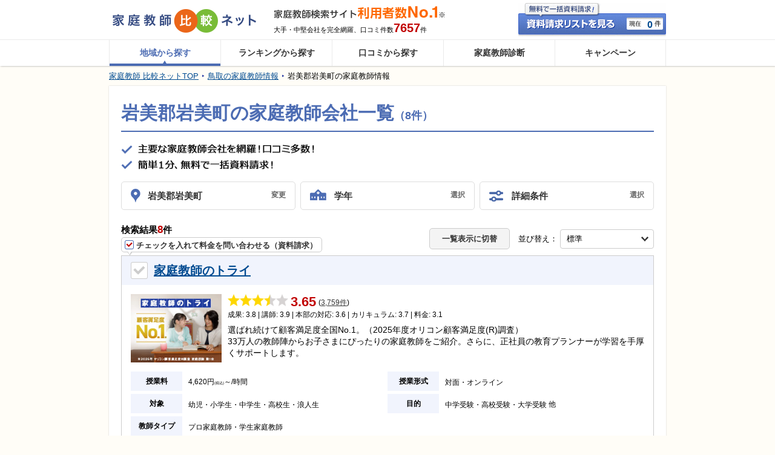

--- FILE ---
content_type: text/html; charset=UTF-8
request_url: https://www.katekyohikaku.net/search/?s_place_cd=31302
body_size: 28704
content:
<!DOCTYPE html PUBLIC "-//W3C//DTD XHTML 1.0 Transitional//EN" "http://www.w3.org/TR/xhtml1/DTD/xhtml1-transitional.dtd">
<html xmlns="http://www.w3.org/1999/xhtml" xml:lang="ja" lang="ja">
<head>
<meta http-equiv="Content-Type" content="text/html; charset=utf-8" />
<meta http-equiv="Content-Style-Type" content="text/css" />
<meta http-equiv="Content-Script-Type" content="text/javascript" />
<meta name="keywords" content="家庭教師,プロ,口コミ,鳥取県,岩美郡岩美町" />
<meta name="description" content="岩美郡岩美町の家庭教師一覧！家庭教師の口コミ(評判)、料金(授業料)、キャンペーンなどの情報が満載！もれなく3,000円ギフト券贈呈！岩美郡岩美町の家庭教師のトライ、家庭教師のサクシード、オンライン家庭教師e-Liveなどの情報が満載。" />

<link rel="shortcut icon" href="/favicon.ico" type="image/vnd.microsoft.icon" />
<link rel="icon" href="/favicon.ico" type="image/vnd.microsoft.icon" />
<link rel="stylesheet" type="text/css" href="/css/common.css?1763603554" media="all"/>
<link rel="stylesheet" type="text/css" href="/css/lib/jquery.bxslider.css?1763603554" media="all"/><link rel="stylesheet" type="text/css" href="/css/search.css?1763603554" media="all"/><link rel="stylesheet" type="text/css" href="/css/lib/magnific-popup.css?1763603554" media="all"/>
<script>
    window.dataLayer = window.dataLayer || [];
                        dataLayer.push({"region":"tottori"});
            </script>
<!-- Google Tag Manager -->
<script>(function(w,d,s,l,i){w[l]=w[l]||[];w[l].push({'gtm.start':
new Date().getTime(),event:'gtm.js'});var f=d.getElementsByTagName(s)[0],
j=d.createElement(s),dl=l!='dataLayer'?'&l='+l:'';j.async=true;j.src=
'https://www.googletagmanager.com/gtm.js?id='+i+dl;f.parentNode.insertBefore(j,f);
})(window,document,'script','dataLayer','GTM-PCDR334');</script>
<!-- End Google Tag Manager -->

<link rel="alternate" media="only screen and (max-width: 640px)" href="https://www.katekyohikaku.net/sp/search/?s_place_cd=31302" />

<link rel="canonical" href="https://www.katekyohikaku.net/search/?s_place_cd=31302" />

<title>岩美郡岩美町の家庭教師会社一覧(8件) ｜口コミ・料金・ランキングで比較</title>
<script src="https://ajax.googleapis.com/ajax/libs/jquery/1.11.3/jquery.min.js"></script>
<script type="text/javascript" src="/js/common.js?1763603556" charset="UTF-8"  ></script>
<script type="text/javascript" src="/js/ecommerce_utility.js?1763603556" charset="UTF-8"  ></script>
<script type="text/javascript" src="/js/ecommerce_event_manager.js?1763603556" charset="UTF-8"  ></script>
<script type="text/javascript" src="/js/lib/jquery.cart.js?1763603556" charset="UTF-8"  ></script>
<script type="text/javascript" src="/js/lib/jquery.tutorAreaModal.js?1763603556" charset="UTF-8"  ></script>
<script type="text/javascript" src="/js/lib/jquery.citySelector.js?1763603556" charset="UTF-8"  ></script>
<script type="text/javascript" src="/js/lib/jquery.bxslider.js?1763603556" charset="UTF-8"  ></script><script type="text/javascript" src="/js/lib/jquery.blockUI.js?1763603556" charset="UTF-8"  ></script><script type="text/javascript" src="/js/lib/jquery.magnific-popup.min.js?1763603556" charset="UTF-8"  ></script><script type="text/javascript" src="/js/pc/brand_link_select_city_modal.js?1763603556" charset="UTF-8"  ></script><script type="text/javascript" src="/js/pc/search.js?1763603556" charset="UTF-8"  ></script><script type="text/javascript" src="/js/ga_event_manager.js?1763603556" charset="UTF-8"  ></script>
<!-- Anti-flicker snippet -->

<style>.async-hide { opacity: 0 !important} </style>
<script>(function(a,s,y,n,c,h,i,d,e){s.className+=' '+y;h.start=1*new Date;
h.end=i=function(){s.className=s.className.replace(RegExp(' ?'+y),'')};
(a[n]=a[n]||[]).hide=h;setTimeout(function(){i();h.end=null},c);h.timeout=c;
})(window,document.documentElement,'async-hide','dataLayer',4000,
{'GTM-MPN6V95':true});</script>

<!-- End Anti-flicker snippet -->

<!-- Google Analytics -->
<script>
	
	(function(i,s,o,g,r,a,m){i['GoogleAnalyticsObject']=r;i[r]=i[r]||function(){
	(i[r].q=i[r].q||[]).push(arguments)},i[r].l=1*new Date();a=s.createElement(o),
	m=s.getElementsByTagName(o)[0];a.async=1;a.src=g;m.parentNode.insertBefore(a,m)
	})(window,document,'script','//www.google-analytics.com/analytics.js','ga');
	ga('create', 'UA-3871088-8', 'katekyohikaku.net');
	ga('require', 'GTM-MPN6V95');
	ga('require', 'linkid', 'linkid.js');
	ga('require', 'displayfeatures');
	ga('require', 'ec');
	
	ga('send', 'pageview');</script>
<!-- End Google Analytics -->

<script type="application/ld+json">
{
    "@context": "https://schema.org",
    "@type": "FAQPage",
    "mainEntity": [
        {
            "@type": "Question",
            "name": "オンラインでの指導や授業も行っている家庭教師会社はありますか？",
                        "acceptedAnswer": {
                "@type": "Answer",
                "text": "はい、ございます。<br>鳥取県岩美郡岩美町において、オンラインでの指導や授業を行っている家庭教師会社様は6社あります。<br><例><br>・オンライン家庭教師e-Live<br>・オンライン家庭教師WAM<br>・家庭教師のアルファ　オンライン<br><br>鳥取県岩美郡岩美町で人気の会社一覧は<a href='/search/?s_place_cd=31302'>こちら</a>をご覧ください。"
            }
                    },
        {
            "@type": "Question",
            "name": "鳥取県岩美郡岩美町の家庭教師の平均的な指導料金はいくらですか？ ",
            "acceptedAnswer": {
                "@type": "Answer",
                "text": "鳥取県岩美郡岩美町において、比較ネット掲載会社の平均的な指導料金は、3,154円(税込)/時間となっております。<br><br>掲載会社ごとの料金は<a href='/search/?s_place_cd=31302'>こちら</a>をご覧ください。"
            }
        },
        {
            "@type": "Question",
            "name": "鳥取県岩美郡岩美町にはどんな家庭教師会社がありますか？",
            "acceptedAnswer": {
                "@type": "Answer",
                "text": "鳥取県岩美郡岩美町には以下のような家庭教師会社様がございます。<br>・家庭教師のトライ<br>・家庭教師のサクシード<br>・オンライン家庭教師e-Live<br><br>詳しくは<a href='/search/?s_place_cd=31302'>こちら</a>をご覧ください。"
            }
        },
        {
            "@type": "Question",
            "name": "不登校の子供でも大丈夫ですか？",
                        "acceptedAnswer": {
                "@type": "Answer",
                "text": "はい、大丈夫です。<br>鳥取県岩美郡岩美町において、不登校の子供に対応している家庭教師会社様は8社あります。<br><例><br>・家庭教師のトライ<br>・家庭教師のサクシード<br>・オンライン家庭教師e-Live<br><br>鳥取県岩美郡岩美町で人気の不登校対応会社一覧は<a href='/search/?s_place_cd=31302&mcategory2[]=4'>こちら</a>をご覧ください。"
            }
                    }
    ]
}
</script><!-- Facebook Pixel Code -->

<script>
!function(f,b,e,v,n,t,s){if(f.fbq)return;n=f.fbq=function(){n.callMethod?
n.callMethod.apply(n,arguments):n.queue.push(arguments)};if(!f._fbq)f._fbq=n;
n.push=n;n.loaded=!0;n.version='2.0';n.queue=[];t=b.createElement(e);t.async=!0;
t.src=v;s=b.getElementsByTagName(e)[0];s.parentNode.insertBefore(t,s)}(window,
document,'script','https://connect.facebook.net/en_US/fbevents.js');

fbq('init', '1361878777260028'); // Insert your pixel ID here.
fbq('track', 'PageView');
</script>
<noscript><img height="1" width="1" style="display:none"
src="https://www.facebook.com/tr?id=1361878777260028&ev=PageView&noscript=1"
/></noscript>

<!-- DO NOT MODIFY -->
<!-- End Facebook Pixel Code -->
<!-- Start VWO Async SmartCode -->
<link rel="preconnect" href="https://dev.visualwebsiteoptimizer.com" />
<script type='text/javascript' id='vwoCode'>
window._vwo_code=window._vwo_code || (function() {
var account_id=766075,
version = 1.5,
settings_tolerance=2000,
library_tolerance=2500,
use_existing_jquery=false,
is_spa=1,
hide_element='body',
hide_element_style = 'opacity:0 !important;filter:alpha(opacity=0) !important;background:none !important',
/* DO NOT EDIT BELOW THIS LINE */
f=false,w=window,d=document,vwoCodeEl=d.querySelector('#vwoCode'),code={use_existing_jquery:function(){return use_existing_jquery},library_tolerance:function(){return library_tolerance},hide_element_style:function(){return'{'+hide_element_style+'}'},finish:function(){if(!f){f=true;var e=d.getElementById('_vis_opt_path_hides');if(e)e.parentNode.removeChild(e)}},finished:function(){return f},load:function(e){var t=d.createElement('script');t.fetchPriority='high';t.src=e;t.type='text/javascript';t.onerror=function(){_vwo_code.finish()};d.getElementsByTagName('head')[0].appendChild(t)},getVersion:function(){return version},getMatchedCookies:function(e){var t=[];if(document.cookie){t=document.cookie.match(e)||[]}return t},getCombinationCookie:function(){var e=code.getMatchedCookies(/(?:^|;)\s?(_vis_opt_exp_\d+_combi=[^;$]*)/gi);e=e.map(function(e){try{var t=decodeURIComponent(e);if(!/_vis_opt_exp_\d+_combi=(?:\d+,?)+\s*$/.test(t)){return''}return t}catch(e){return''}});var i=[];e.forEach(function(e){var t=e.match(/([\d,]+)/g);t&&i.push(t.join('-'))});return i.join('|')},init:function(){if(d.URL.indexOf('__vwo_disable__')>-1)return;w.settings_timer=setTimeout(function(){_vwo_code.finish()},settings_tolerance);var e=d.currentScript,t=d.createElement('style'),i=e&&!e.async?hide_element?hide_element+'{'+hide_element_style+'}':'':code.lA=1,n=d.getElementsByTagName('head')[0];t.setAttribute('id','_vis_opt_path_hides');vwoCodeEl&&t.setAttribute('nonce',vwoCodeEl.nonce);t.setAttribute('type','text/css');if(t.styleSheet)t.styleSheet.cssText=i;else t.appendChild(d.createTextNode(i));n.appendChild(t);var o=this.getCombinationCookie();this.load('https://dev.visualwebsiteoptimizer.com/j.php?a='+account_id+'&u='+encodeURIComponent(d.URL)+'&f='+ +is_spa+'&vn='+version+(o?'&c='+o:''));return settings_timer}};w._vwo_settings_timer = code.init();return code;}());
</script>
<!-- End VWO Async SmartCode -->

</head>
<body>
<!-- Google Tag Manager (noscript) -->
<noscript><iframe src="https://www.googletagmanager.com/ns.html?id=GTM-PCDR334"
height="0" width="0" style="display:none;visibility:hidden"></iframe></noscript>
<!-- End Google Tag Manager (noscript) -->

  <!-- l-all -->
  <div class="l-all">
    
        <!-- l-head -->
<div class="l-head" id="header">
    <!-- mod-headerScroll -->
  <div id="header-scroll" class="mod-headerScroll" data-position="200">
    <div id="header-scroll-inner" class="mod-headerScroll-inner">
      <p class="mod-headerScroll-banner">
        <a href="/campaign/"><img src="/img/common/bn_011_5000.png?1763603554" alt="家庭教師比較ネットから入会した方にギフトカード5,000円分をプレゼント！※資料請求2件以下の場合は3,000円分" class="imgover" hsrc="/img/common/bn_011_5000.png"/></a>
      </p>
      <div class="mod-head-myList">
        <a href="/cart/" rel="nofollow"><span class="crt-cnt cart-sum">0</span></a>
      </div>
    </div>
  </div>
  <!-- /mod-headerScroll -->
  <!-- head -->
  <div class="mod-head">
    <!-- logo -->
    <div class="mod-head-logo">
      <div class="mod-logo" itemscope="itemscope" itemtype="http://schema.org/Organization">
        <a href="/" itemprop="url"><img src="/img/common/logo.gif?1763603554" alt="家庭教師比較ネット" itemprop="logo"/></a>
      </div>
    </div>
    <!-- /logo -->
    <!-- head-info -->
    <div class="mod-head-info">
      <!-- head-info-inner -->
      <div class="mod-head-info-inner">
        <div class="mod-head-pr">
          <div class="mod-head-pr-no1">
            <img src="/img/common/head_tx_no1.gif?1763603554" alt="家庭教師検索サイト利用者数No.1"/>
          </div>
          <p class="mod-head-info-tx">大手・中堅会社を完全網羅、口コミ件数<span>7657</span>件</p>
        </div>
        <div class="mod-head-myList">
          <a href="/cart/" rel="nofollow"><span class="cart-sum">0</span></a>
        </div>
      </div>
      <!-- /head-info-inner -->
    </div>
    <!-- /head-info -->
  </div>
  <!-- /head -->
  <!-- gnavi -->
  <div class="mod-gnavi">
    <ul itemscope itemtype="http://schema.org/SiteNavigationElement">
      <li itemprop="name"><a href="/" itemprop="url">地域から探す</a></li>
      <li itemprop="name"><a href="/ranking/sougou/" itemprop="url">ランキングから探す</a></li>
      <li itemprop="name"><a href="/review/" itemprop="url">口コミから探す</a></li>
      <li itemprop="name"><a href="/match/" itemprop="url">家庭教師診断</a></li>
      <li itemprop="name"><a href="/campaign/" itemprop="url">キャンペーン</a></li>
    </ul>
  </div>
  <!-- /gnavi -->
</div>
<!-- /l-head -->
    
    <!-- l-oneColumn -->
    <div class="l-oneColumn">
      <!-- breadcrumb -->
  <div class="mod-breadCrumb">
          
          
          
        <ul itemtype="http://schema.org/BreadcrumbList" itemscope="itemscope"><li itemscope="itemscope" itemtype="http://schema.org/ListItem" class="first"><a href="/" itemprop="item"><span itemprop="name">家庭教師 比較ネットTOP</span></a><meta itemprop="position" content="1"/></li><li itemscope="itemscope" itemtype="http://schema.org/ListItem"><a href="/search/tottori/" itemprop="item"><span itemprop="name">鳥取の家庭教師情報</span></a><meta itemprop="position" content="2"/></li><li itemscope="itemscope" itemtype="http://schema.org/ListItem" class="last"><span itemprop="name">岩美郡岩美町の家庭教師情報</span><meta itemprop="position" content="3"/></li></ul>
      </div>
  <!-- /breadcrumb -->

    









<input type="hidden" name="selectedCityId" value="1376">



<!-- mod-selectArea -->
<div class="mod-selectArea" id="no-cart-modal">
  <div class="mod-selectArea-popup_box">
    <div class="mod-selectArea-popup_cell">
      <div class="mod-selectArea-popup">
        <div class="mod-selectArea-close js-modal-close">
          <img src="/sp/img/common/ic_close02.png?1763603556" alt=""/>
        </div>
        <div class="mod-selectArea-inner js-modal-window">
          <p class="mod-warn-text">
            <img src="/img/common/ic_018.png?1763603554" alt=""/><em class="mod-warn-text__emphasis">現在、資料請求する家庭教師会社が選択されていません。</em><br>家庭教師会社を選択後、資料請求（無料）へお進み下さい。（最大5社まで資料請求可能）
          </p>
        </div>
      </div>
    </div>
  </div>
</div>
<!-- /mod-selectArea -->

<div class="searchModal-overlay js-modal-back" style="display: none;"></div>
<!-- mod-selectModal  -->
<div class="mod-selectModal cart-modal-parent" id="cart-modal-input" style="display: none;">
  <div class="mod-selectModal-title">
    <p>お住まいの地域を選択してください。</p>
  </div>
  <div class="mod-selectModal-inner">
    <p class="mod-selectModal-osumai">こちらの派遣会社は対応可能エリアが限られています。</p>
    <p class="mod-selectModal-tx">※選択できない地域は、対応可能エリア外となっております。<br />資料請求はご遠慮ください。</p>
    <input type="hidden" name="data[cart-tutorid]" id="cart-tutorid"/>
    <input type="hidden" name="data[cart-tutor_type]" id="cart-tutor_type"/>
    <input type="hidden" name="data[cart-ec_position]" id="cart-ec_position"/>
    <input type="hidden" name="data[cart-list_type]" id="cart-list_type"/>
          <div class="mod-selectModal-selectBox"><select name="data[cart-prefecture_cd]" id="cart-prefecture_cd">
<option value="">都道府県を選択</option>
</select></div>
      <div class="mod-selectModal-selectBox"><select name="data[cart-tutor_area_id]" id="cart-tutor_area_id">
<option value="">市区町村を選択</option>
</select></div>
        <div class="mod-selectModal-close js-cart-modal-close">
              <a href="javascript:void(0);"> <img src="/img/common/ic_modal_close.png?1763603554" alt="×"/> </a>
          </div>
  </div>
</div>
<!-- /mod-selectModal -->


<!-- l-pageWrap -->
<div class="l-pageWrap">

  <h2 class="searchKv">
    岩美郡岩美町の家庭教師会社一覧<span>（8件）</span>
  </h2>


  <h1 class="searchLead">
    <img src="/img/search/kv_tx_catchcopy.png" alt="岩美郡岩美町の家庭教師会社一覧(8件）| 口コミ・料金・ランキングで比較" width="319" height="42">
  </h1>
  <input type="hidden" name="data[prefecture_id]" value="31" id="prefecture_id"/>
  <input type="hidden" name="data[city_id]" value="1376" id="city_id"/>
  <input type="hidden" name="data[l_city_id]" value="46" id="l_city_id"/>

  <form action="/search/?s_place_cd=31302" name="searchForm" id="TutorIndexForm" onsubmit="event.returnValue = false; return false;" method="get" accept-charset="utf-8">
    <input type="hidden" class="js-splacecd" name="s_place_cd" value="31302">
        <input type="hidden" name="l_place_cd" id="TutorLPlaceCd"/>
        <input type="hidden" name="grade" id="TutorGrade"/>

        <div class="js-select-modal-grade" style="display:none;">
  <div class="mod-modalOverlay js-select-modal-grade-close"></div>
  <div class="selectGrade">
    <div class="selectGrade-close"><a href="javascript:void(0);" class="js-select-modal-grade-close">×</a></div>
    <div class="selectGrade-inner">
      <div class="selectGrade-title">
        <p>対象学年を変更する</p>
      </div>
      <ul class="selectGrade-button">
              <li><a href="javascript:void(0);" class="js-select-modal-grade-select" data-grade="">すべて</a></li>
              <li><a href="javascript:void(0);" class="js-select-modal-grade-select" data-grade="1">幼児</a></li>
              <li><a href="javascript:void(0);" class="js-select-modal-grade-select" data-grade="2">小学生</a></li>
              <li><a href="javascript:void(0);" class="js-select-modal-grade-select" data-grade="3">中学生</a></li>
              <li><a href="javascript:void(0);" class="js-select-modal-grade-select" data-grade="4">高校生</a></li>
              <li><a href="javascript:void(0);" class="js-select-modal-grade-select" data-grade="5">浪人</a></li>
            </ul>
    </div>
  </div>
</div>
        <div class="js-select-modal-tutor-category" style="display:none;">
  <div class="mod-modalOverlay js-select-modal-tutor-category-close"></div>
  <div class="selectConditions">
    <div class="selectGrade-close"><a href="javascript:void(0);" class="js-select-modal-tutor-category-close">×</a></div>
    <div class="selectConditions-inner">
      <div class="selectConditions-title">
        <p>ご希望の条件をお選びください。(複数選択可能)</p>
      </div>
      <div class="selectConditions-list-wrap">
        <dl class="selectConditions-list">
            <dt>目的</dt>
                        <dd>
              <input type="checkbox" name="tutor_category[]" class="js-tutor-category-count" value="1" id="TutorTutorCategory1"/><label for="TutorTutorCategory1"></label>
              <a href="/search/?s_place_cd=31302&tutor_category[]=1">中学受験</a>
            </dd>
                        <dd>
              <input type="checkbox" name="tutor_category[]" class="js-tutor-category-count" value="3" id="TutorTutorCategory3"/><label for="TutorTutorCategory3"></label>
              <a href="/search/?s_place_cd=31302&tutor_category[]=3">高校受験</a>
            </dd>
                        <dd>
              <input type="checkbox" name="tutor_category[]" class="js-tutor-category-count" value="4" id="TutorTutorCategory4"/><label for="TutorTutorCategory4"></label>
              <a href="/search/?s_place_cd=31302&tutor_category[]=4">大学受験</a>
            </dd>
                        <dd>
              <input type="checkbox" name="tutor_category[]" class="js-tutor-category-count" value="5" id="TutorTutorCategory5"/><label for="TutorTutorCategory5"></label>
              <a href="/search/?s_place_cd=31302&tutor_category[]=5">医学部受験</a>
            </dd>
                        <dd>
              <input type="checkbox" name="tutor_category[]" class="js-tutor-category-count" value="2" id="TutorTutorCategory2"/><label for="TutorTutorCategory2"></label>
              <a href="/search/?s_place_cd=31302&tutor_category[]=2">中高一貫対策</a>
            </dd>
                        <dd>
              <input type="checkbox" name="tutor_category[]" class="js-tutor-category-count" value="6" id="TutorTutorCategory6"/><label for="TutorTutorCategory6"></label>
              <a href="/search/?s_place_cd=31302&tutor_category[]=6">塾の授業フォロー</a>
            </dd>
                        <dd>
              <input type="checkbox" name="tutor_category[]" class="js-tutor-category-count" value="7" id="TutorTutorCategory7"/><label for="TutorTutorCategory7"></label>
              <a href="/search/?s_place_cd=31302&tutor_category[]=7">面接対策</a>
            </dd>
                        <dd>
              <input type="checkbox" name="tutor_category[]" class="js-tutor-category-count" value="8" id="TutorTutorCategory8"/><label for="TutorTutorCategory8"></label>
              <a href="/search/?s_place_cd=31302&tutor_category[]=8">小論文対策</a>
            </dd>
                    </dl>
        <dl class="selectConditions-list">
            <dt>科目</dt>
                        <dd>
              <input type="checkbox" name="tutor_category[]" class="js-tutor-category-count" value="9" id="TutorTutorCategory9"/><label for="TutorTutorCategory9"></label>
              <a href="/search/?s_place_cd=31302&tutor_category[]=9">国語</a>
            </dd>
                        <dd>
              <input type="checkbox" name="tutor_category[]" class="js-tutor-category-count" value="10" id="TutorTutorCategory10"/><label for="TutorTutorCategory10"></label>
              <a href="/search/?s_place_cd=31302&tutor_category[]=10">数学</a>
            </dd>
                        <dd>
              <input type="checkbox" name="tutor_category[]" class="js-tutor-category-count" value="11" id="TutorTutorCategory11"/><label for="TutorTutorCategory11"></label>
              <a href="/search/?s_place_cd=31302&tutor_category[]=11">英語</a>
            </dd>
                        <dd>
              <input type="checkbox" name="tutor_category[]" class="js-tutor-category-count" value="12" id="TutorTutorCategory12"/><label for="TutorTutorCategory12"></label>
              <a href="/search/?s_place_cd=31302&tutor_category[]=12">理科</a>
            </dd>
                        <dd>
              <input type="checkbox" name="tutor_category[]" class="js-tutor-category-count" value="13" id="TutorTutorCategory13"/><label for="TutorTutorCategory13"></label>
              <a href="/search/?s_place_cd=31302&tutor_category[]=13">社会</a>
            </dd>
                        <dd>
              <input type="checkbox" name="tutor_category[]" class="js-tutor-category-count" value="14" id="TutorTutorCategory14"/><label for="TutorTutorCategory14"></label>
              <a href="/search/?s_place_cd=31302&tutor_category[]=14">スポーツ</a>
            </dd>
                        <dd>
              <input type="checkbox" name="tutor_category[]" class="js-tutor-category-count" value="15" id="TutorTutorCategory15"/><label for="TutorTutorCategory15"></label>
              <a href="/search/?s_place_cd=31302&tutor_category[]=15">英会話</a>
            </dd>
                        <dd>
              <input type="checkbox" name="tutor_category[]" class="js-tutor-category-count" value="16" id="TutorTutorCategory16"/><label for="TutorTutorCategory16"></label>
              <a href="/search/?s_place_cd=31302&tutor_category[]=16">プログラミング</a>
            </dd>
                    </dl>
        <dl class="selectConditions-list">
            <dt>教師タイプ</dt>
                        <dd>
              <input type="checkbox" name="tutor_category[]" class="js-tutor-category-count" value="17" id="TutorTutorCategory17"/><label for="TutorTutorCategory17"></label>
              <a href="/search/?s_place_cd=31302&tutor_category[]=17">プロ家庭教師</a>
            </dd>
                        <dd>
              <input type="checkbox" name="tutor_category[]" class="js-tutor-category-count" value="18" id="TutorTutorCategory18"/><label for="TutorTutorCategory18"></label>
              <a href="/search/?s_place_cd=31302&tutor_category[]=18">学生家庭教師</a>
            </dd>
                    </dl>
        <dl class="selectConditions-list">
            <dt>授業形式</dt>
                        <dd>
              <input type="checkbox" name="tutor_category[]" class="js-tutor-category-count" value="19" id="TutorTutorCategory19"/><label for="TutorTutorCategory19"></label>
              <a href="/search/?s_place_cd=31302&tutor_category[]=19">対面</a>
            </dd>
                        <dd>
              <input type="checkbox" name="tutor_category[]" class="js-tutor-category-count" value="20" id="TutorTutorCategory20"/><label for="TutorTutorCategory20"></label>
              <a href="/search/?s_place_cd=31302&tutor_category[]=20">オンライン</a>
            </dd>
                    </dl>
        <dl class="selectConditions-list">
            <dt>特徴</dt>
                        <dd>
              <input type="checkbox" name="tutor_category[]" class="js-tutor-category-count" value="21" id="TutorTutorCategory21"/><label for="TutorTutorCategory21"></label>
              <a href="/search/?s_place_cd=31302&tutor_category[]=21">無料体験</a>
            </dd>
                        <dd>
              <input type="checkbox" name="tutor_category[]" class="js-tutor-category-count" value="22" id="TutorTutorCategory22"/><label for="TutorTutorCategory22"></label>
              <a href="/search/?s_place_cd=31302&tutor_category[]=22">発達障害サポート</a>
            </dd>
                        <dd>
              <input type="checkbox" name="tutor_category[]" class="js-tutor-category-count" value="23" id="TutorTutorCategory23"/><label for="TutorTutorCategory23"></label>
              <a href="/search/?s_place_cd=31302&tutor_category[]=23">不登校サポート</a>
            </dd>
                        <dd>
              <input type="checkbox" name="tutor_category[]" class="js-tutor-category-count" value="24" id="TutorTutorCategory24"/><label for="TutorTutorCategory24"></label>
              <a href="/search/?s_place_cd=31302&tutor_category[]=24">生徒自宅外指導可能</a>
            </dd>
                    </dl>
      </div>
      <div class="selectConditions-footer">
        <p class="selectConditions-footer-count">全<span class="js-search-result-count">8</span>件</p>
        <div class="selectConditions-footer-searchButton">
          <a href="javascript:void(0);" class="js-select-modal-tutor-category-submit">この条件で検索</a>
        </div>
        <div class="selectConditions-footer-clear"><a href="javascript:void(0);" class="js-tutor-category-clear">すべてクリア</a></div>
      </div>
    </div>
  </div>
</div>
  </form>

  <div class="searchChange">
    <div class="searchChange-button searchChange-button__area">
      <a href="/area/modalCity/?pref_cd=31" class="popup-iframe">
        <p class="searchChange-button-text">岩美郡岩美町</p><span>変更</span>
      </a>
    </div>
    <div class="searchChange-button searchChange-button__grade">
      <a href="javascript:void(0);" class="js-select-modal-grade-open">
              <p class="searchChange-button-text">学年</p><span>選択</span>
            </a>
    </div>
    <div class="searchChange-button searchChange-button__conditions">
      <a href="javascript:void(0);" class="js-select-modal-tutor-category-open"><p class="searchChange-button-text">詳細条件</p><span>選択</span></a>
    </div>
  </div>
    <div class="searchResult-pageTop" id="js-search-result-num">
    <div class="searchResult-pageTop-l">
      <div class="searchResult-pageTop-l-num">検索結果<span class="js-result-num">8</span>件</div>
      <div class="searchResult-pageTop-l-checkBalloon">
        <span class="searchResult-pageTop-l-checkBalloon-img"><img src="/img/search/ic_checkbox_on_mini.png?1763603556" width="15" height="15" alt=""/></span>
        <span class="searchResult-pageTop-l-checkBalloon-txt">チェックを入れて料金を問い合わせる（資料請求）</span>
      </div>
    </div>
    <div class="searchResult-pageTop-r">
        <div class="searchResult-pageTop-r-bt">
        <a href="javascript:void(0);" class="js-change_view" data-hide="js-search-normal" data-show="js-search-tablist-normal" data-tabdisplay="false">
        一覧表示に切替
        </a>
        </div>
        <div class="searchResult-pageTop-r-sort">
        並び替え：
        <select class="js-sort-select">
        <option value="normal">標準</option>
        <option value="fee">料金が安い順</option>
        <option value="review">口コミ評価が高い順</option>
        </select>
        </div>
    </div>
  </div>
    <!-- js-search-noraml -->
<div class="js-search-result sort-normal js-search-normal" style="display:block;">
  <!-- resultBox -->
  <div class="resultBox-list js-result"><input type="hidden" name="js-tutor-count" value="8">
<ul>
        <li class="resultListBox">
  <!-- resultListBox-headline -->
  <div class="resultListBox-headline">
    <div class="resultListBox-headline-checkbox">
                  <input type="checkbox" id="resultBox-8" class="js-cart-add"  autocomplete="off" data-tid='8' data-taid='105911' data-taid=105911 data-pid='31' data-position='1' data-list_type='1' />
            <label for="resultBox-8">&nbsp;</label>
    </div>
    <h2 class="resultListBox-headline-name">
            <a href="/brand/8.html" target="_blank">家庭教師のトライ</a>
          </h2>
                  </div>
  <!-- /resultListBox-headline -->

  <!-- resultListBox-inner -->
  <div class="resultListBox-inner">
    <!-- resultListBox-info -->
    <div class="resultListBox-info">
      <!-- resultListBox-info-img -->
      <div class="resultListBox-info-img">
                <a href="/brand/8.html" target="_blank"><img src="/images/tutor/8/list_8.jpg?1754362576" class="search-img" alt="家庭教師のトライ"/></a>
              </div>
      <!-- /resultListBox-info-img -->

      <!-- resultListBox-info-data -->
      <div class="resultListBox-info-data">
        <!-- resultListBox-info-data-review -->
        <div class="resultListBox-info-data-review">
                      <a href="/review/tutor/t8.html?pref_cd=31&s_place_cd=31302"><img src="/img/common/star_l_2.png" alt="★"><img src="/img/common/star_l_2.png" alt="★"><img src="/img/common/star_l_2.png" alt="★"><img src="/img/common/star_l_2_h.png" alt="★"><img src="/img/common/star_l_2_n.png" alt="☆"></a>
            <span class="resultListBox-info-data-review-score">3.65</span>
          
                      <span class="resultListBox-info-data-review-num">
              (<a href="/review/tutor/t8.html?pref_cd=31&s_place_cd=31302">3,759件</a>)
            </span>
                  </div>
        <!-- /resultListBox-info-data-review -->

        <div class="resultListBox-info-data-reviewDetail">
          成果: 3.8 | 講師: 3.9 | 本部の対応: 3.6 | カリキュラム: 3.7 | 料金: 3.1
        </div>

        <div class="resultListBox-info-data-txt">
          <p>選ばれ続けて顧客満足度全国No.1。（2025年度オリコン顧客満足度(R)調査）<br />
33万人の教師陣からお子さまにぴったりの家庭教師をご紹介。さらに、正社員の教育プランナーが学習を手厚くサポートします。</p>
        </div>

      </div>
      <!-- /resultListBox-info-data -->

    </div>
    <!-- /resultListBox-info -->

    <!-- resultListBox-infoTable -->
    <div class="resultListBox-infoTable">
      <dl>
        <dt>授業料</dt>
        <dd>4,620円<span class="mod-exTax">(税込)</span>～/時間</dd>
      </dl>
      <dl>
        <dt>授業形式</dt>
        <dd>
          <ul class="resultListBox-infoTable-listDot">
            <li>対面</li><li>オンライン</li>
          </ul>
        </dd>
      </dl>
      <dl>
        <dt>対象</dt>
        <dd>
          <ul class="resultListBox-infoTable-listDot">
            <li>幼児</li><li>小学生</li><li>中学生</li><li>高校生</li><li>浪人生</li>
          </ul>
        </dd>
      </dl>
      <dl>
        <dt>目的</dt>
        <dd>
          <ul class="resultListBox-infoTable-listDot"><li>中学受験</li><li>高校受験</li><li>大学受験</li></ul><span class="resultListBox-infoTable-others">他</span>
        </dd>
      </dl>
      <dl>
        <dt>教師タイプ</dt>
        <dd>
          <ul class="resultListBox-infoTable-listDot">
            <li>プロ家庭教師</li><li>学生家庭教師</li>
          </ul>
        </dd>
      </dl>
                      </div>
    <!-- /resultListBox-infoTable -->

    
                <!-- resultListBox-contact -->
      <div class="resultListBox-contact">
        <div class="resultListBox-contact-title">
          サービス内容に<br>関するお問合せ
        </div>
        <dl class="resultListBox-contact-tel">
                      <dt>
              0078-600-600-928
            </dt>
            <dd>
              <span>9:00~23:00（土日祝も受付）</span>
            </dd>
                  </dl>
        <div class="resultListBox-contact-btCv js-cart-add" data-tid='8' data-taid='105911' data-taid=105911 data-pid='31' data-position='1' data-list_type='1' style="display:block;">
              <span class="resultListBox-contact-btCv-txt">料金を問い合わせる(資料請求)</span>
              <span class="resultListBox-contact-btCv-free">無料</span>
        </div>
        <div class="resultListBox-contact-btCv resultListBox-contact-btCv__active js-cart-link" data-tid='8' data-taid='105911' data-taid=105911 data-pid='31' data-position='1' data-list_type='1' style="display:none;">
          <span class="resultListBox-contact-btCv-txt">資料請求リストを見る</span>
        </div>
      </div>
      <!-- /resultListBox-contact -->
            <!-- resultListBox-review -->
<div class="resultListBox-review">
    <dl>
        <dt>
            <span>口コミの一部<br>をご紹介</span>
        </dt>
        <dd>
            <p>
            初めて、家庭教師の方に来ていただきましたが、初めての日からとても優しく、自分のペースにあわせて指導していただきました。とても面白い方で家庭教師の方が来るのが、日々楽しみでした。ですが、料金が少し高く設定されているような感じで、料金の関係でやめるを得ざることとなりました。

家庭教師の方は、一人ひとり違うので、自分にあってない家庭・・・・・・<a href="/review/tutor/t8.html?review_no=16303">続きを見る</a>
            </p>
        </dd>
    </dl>
</div>
<!-- /resultListBox-review -->

  </div>
  <!-- /resultListBox-inner -->
</li>
      <li class="resultListBox">
  <!-- resultListBox-headline -->
  <div class="resultListBox-headline">
    <div class="resultListBox-headline-checkbox">
                  <input type="checkbox" id="resultBox-9" class="js-cart-add"  autocomplete="off" data-tid='9' data-taid='404893' data-taid=404893 data-pid='31' data-position='2' data-list_type='1' />
            <label for="resultBox-9">&nbsp;</label>
    </div>
    <h2 class="resultListBox-headline-name">
            <a href="/brand/9.html" target="_blank">家庭教師のサクシード</a>
          </h2>
                    <span class="resultListBox-headline-freeTrial">
      無料体験<br>実施中
    </span>
      </div>
  <!-- /resultListBox-headline -->

  <!-- resultListBox-inner -->
  <div class="resultListBox-inner">
    <!-- resultListBox-info -->
    <div class="resultListBox-info">
      <!-- resultListBox-info-img -->
      <div class="resultListBox-info-img">
                <a href="/brand/9.html" target="_blank"><img src="/images/tutor/9/list_9.jpg?1680504902" class="search-img" alt="家庭教師のサクシード"/></a>
              </div>
      <!-- /resultListBox-info-img -->

      <!-- resultListBox-info-data -->
      <div class="resultListBox-info-data">
        <!-- resultListBox-info-data-review -->
        <div class="resultListBox-info-data-review">
                      <a href="/review/tutor/t9.html?pref_cd=31&s_place_cd=31302"><img src="/img/common/star_l_2.png" alt="★"><img src="/img/common/star_l_2.png" alt="★"><img src="/img/common/star_l_2.png" alt="★"><img src="/img/common/star_l_2_h.png" alt="★"><img src="/img/common/star_l_2_n.png" alt="☆"></a>
            <span class="resultListBox-info-data-review-score">3.79</span>
          
                      <span class="resultListBox-info-data-review-num">
              (<a href="/review/tutor/t9.html?pref_cd=31&s_place_cd=31302">210件</a>)
            </span>
                  </div>
        <!-- /resultListBox-info-data-review -->

        <div class="resultListBox-info-data-reviewDetail">
          成果: 3.6 | 講師: 4.0 | 本部の対応: 3.7 | カリキュラム: 3.7 | 料金: 3.3
        </div>

        <div class="resultListBox-info-data-txt">
          <p>【東証グロース上場】安心で親身な家庭教師。学校補習はもちろん中学受験・高校受験・大学受験に向けた指導も行います。<br />
人数・質ともに充実の講師陣。成績が伸びるまで丁寧に指導します。</p>
        </div>

      </div>
      <!-- /resultListBox-info-data -->

    </div>
    <!-- /resultListBox-info -->

    <!-- resultListBox-infoTable -->
    <div class="resultListBox-infoTable">
      <dl>
        <dt>授業料</dt>
        <dd>3,080円<span class="mod-exTax">(税込)</span>～/時間</dd>
      </dl>
      <dl>
        <dt>授業形式</dt>
        <dd>
          <ul class="resultListBox-infoTable-listDot">
            <li>対面</li><li>オンライン</li>
          </ul>
        </dd>
      </dl>
      <dl>
        <dt>対象</dt>
        <dd>
          <ul class="resultListBox-infoTable-listDot">
            <li>小学生</li><li>中学生</li><li>高校生</li><li>浪人生</li>
          </ul>
        </dd>
      </dl>
      <dl>
        <dt>目的</dt>
        <dd>
          <ul class="resultListBox-infoTable-listDot"><li>中学受験</li><li>高校受験</li><li>大学受験</li></ul><span class="resultListBox-infoTable-others">他</span>
        </dd>
      </dl>
      <dl>
        <dt>教師タイプ</dt>
        <dd>
          <ul class="resultListBox-infoTable-listDot">
            <li>プロ家庭教師</li><li>学生家庭教師</li>
          </ul>
        </dd>
      </dl>
                      </div>
    <!-- /resultListBox-infoTable -->

          <!-- キャンペーン -->
      <div class="resultListBox-campaign">
        <dl>
          <dt>キャンペーン情報</dt>
          <dd>首都圏、関西圏以外にお住まいの方必見！割引制度充実のオンライン授業実施中！</dd>
        </dl>
      </div>
      <!-- /キャンペーン -->
    
                <!-- resultListBox-contact -->
      <div class="resultListBox-contact">
        <div class="resultListBox-contact-title">
          サービス内容に<br>関するお問合せ
        </div>
        <dl class="resultListBox-contact-tel">
                      <dt>
              0078-600-606-161
            </dt>
            <dd>
              <span>13:00~21:00（土日祝を除く）</span>
            </dd>
                  </dl>
        <div class="resultListBox-contact-btCv js-cart-add" data-tid='9' data-taid='404893' data-taid=404893 data-pid='31' data-position='2' data-list_type='1' style="display:block;">
              <span class="resultListBox-contact-btCv-txt">料金を問い合わせる(資料請求)</span>
              <span class="resultListBox-contact-btCv-free">無料</span>
        </div>
        <div class="resultListBox-contact-btCv resultListBox-contact-btCv__active js-cart-link" data-tid='9' data-taid='404893' data-taid=404893 data-pid='31' data-position='2' data-list_type='1' style="display:none;">
          <span class="resultListBox-contact-btCv-txt">資料請求リストを見る</span>
        </div>
      </div>
      <!-- /resultListBox-contact -->
            <!-- resultListBox-review -->
<div class="resultListBox-review">
    <dl>
        <dt>
            <span>口コミの一部<br>をご紹介</span>
        </dt>
        <dd>
            <p>
            【成果】
受講間もないため効果はまだわかりませんが、子どもがやる気になっていること、苦手科目にも向き合って取り組んでいるので、それだけで今は受講したことに効果があると思います。

【講師】
とにかくわかりやすい説明と、試験に向けて傾向と対策をしっかりしてくださっているようです。
また学生講師ということもあり、比較的年齢が近いので特・・・・・・<a href="/review/tutor/t9.html?review_no=479530">続きを見る</a>
            </p>
        </dd>
    </dl>
</div>
<!-- /resultListBox-review -->

  </div>
  <!-- /resultListBox-inner -->
</li>
      <li class="resultListBox">
  <!-- resultListBox-headline -->
  <div class="resultListBox-headline">
    <div class="resultListBox-headline-checkbox">
                  <input type="checkbox" id="resultBox-464" class="js-cart-add"  autocomplete="off" data-tid='464' data-taid='278060' data-taid=278060 data-pid='31' data-position='3' data-list_type='1' />
            <label for="resultBox-464">&nbsp;</label>
    </div>
    <h2 class="resultListBox-headline-name">
            <a href="/brand/464.html" target="_blank">オンライン家庭教師e-Live</a>
          </h2>
          <span class="resultListBox-headline-category">
        <a href="/special/online/" class="search-category">オンライン授業のみ</a>
      </span>
                    <span class="resultListBox-headline-freeTrial">
      無料体験<br>実施中
    </span>
      </div>
  <!-- /resultListBox-headline -->

  <!-- resultListBox-inner -->
  <div class="resultListBox-inner">
    <!-- resultListBox-info -->
    <div class="resultListBox-info">
      <!-- resultListBox-info-img -->
      <div class="resultListBox-info-img">
                <a href="/brand/464.html" target="_blank"><img src="/images/tutor/464/list_464.jpg?1684399864" class="search-img" alt="オンライン家庭教師e-Live"/></a>
              </div>
      <!-- /resultListBox-info-img -->

      <!-- resultListBox-info-data -->
      <div class="resultListBox-info-data">
        <!-- resultListBox-info-data-review -->
        <div class="resultListBox-info-data-review">
                      <a href="/review/tutor/t464.html?pref_cd=31&s_place_cd=31302"><img src="/img/common/star_l_2.png" alt="★"><img src="/img/common/star_l_2.png" alt="★"><img src="/img/common/star_l_2.png" alt="★"><img src="/img/common/star_l_2.png" alt="★"><img src="/img/common/star_l_2_n.png" alt="☆"></a>
            <span class="resultListBox-info-data-review-score">3.81</span>
          
                      <span class="resultListBox-info-data-review-num">
              (<a href="/review/tutor/t464.html?pref_cd=31&s_place_cd=31302">29件</a>)
            </span>
                  </div>
        <!-- /resultListBox-info-data-review -->

        <div class="resultListBox-info-data-reviewDetail">
          成果: 3.6 | 講師: 3.8 | 本部の対応: 3.8 | カリキュラム: 3.8 | 料金: 3.4
        </div>

        <div class="resultListBox-info-data-txt">
          <p>講師は「私たちの教え子」とその紹介。求人などで講師の募集は掛けていません。子供たちが「憧れ」「目標」となる講師を紹介し、勉強に対するモチベーションを上げていきます。</p>
        </div>

      </div>
      <!-- /resultListBox-info-data -->

    </div>
    <!-- /resultListBox-info -->

    <!-- resultListBox-infoTable -->
    <div class="resultListBox-infoTable">
      <dl>
        <dt>授業料</dt>
        <dd>2,200円<span class="mod-exTax">(税込)</span>～/時間</dd>
      </dl>
      <dl>
        <dt>授業形式</dt>
        <dd>
          <ul class="resultListBox-infoTable-listDot">
            <li>オンライン</li>
          </ul>
        </dd>
      </dl>
      <dl>
        <dt>対象</dt>
        <dd>
          <ul class="resultListBox-infoTable-listDot">
            <li>小学生</li><li>中学生</li><li>高校生</li>
          </ul>
        </dd>
      </dl>
      <dl>
        <dt>目的</dt>
        <dd>
          <ul class="resultListBox-infoTable-listDot"><li>中学受験</li><li>高校受験</li><li>大学受験</li></ul><span class="resultListBox-infoTable-others">他</span>
        </dd>
      </dl>
      <dl>
        <dt>教師タイプ</dt>
        <dd>
          <ul class="resultListBox-infoTable-listDot">
            <li>学生家庭教師</li>
          </ul>
        </dd>
      </dl>
                      </div>
    <!-- /resultListBox-infoTable -->

          <!-- キャンペーン -->
      <div class="resultListBox-campaign">
        <dl>
          <dt>キャンペーン情報</dt>
          <dd>「オンライン説明」実施中！<br />
ご自宅に人が来ることなく、安心して説明が受けられます。</dd>
        </dl>
      </div>
      <!-- /キャンペーン -->
    
                <!-- resultListBox-contact -->
      <div class="resultListBox-contact">
        <div class="resultListBox-contact-title">
          サービス内容に<br>関するお問合せ
        </div>
        <dl class="resultListBox-contact-tel">
                      <dt>
              0078-600-601-375
            </dt>
            <dd>
              <span>13：30～21：00（土日祝可）</span>
            </dd>
                  </dl>
        <div class="resultListBox-contact-btCv js-cart-add" data-tid='464' data-taid='278060' data-taid=278060 data-pid='31' data-position='3' data-list_type='1' style="display:block;">
              <span class="resultListBox-contact-btCv-txt">料金を問い合わせる(資料請求)</span>
              <span class="resultListBox-contact-btCv-free">無料</span>
        </div>
        <div class="resultListBox-contact-btCv resultListBox-contact-btCv__active js-cart-link" data-tid='464' data-taid='278060' data-taid=278060 data-pid='31' data-position='3' data-list_type='1' style="display:none;">
          <span class="resultListBox-contact-btCv-txt">資料請求リストを見る</span>
        </div>
      </div>
      <!-- /resultListBox-contact -->
            <!-- resultListBox-review -->
<div class="resultListBox-review">
    <dl>
        <dt>
            <span>口コミの一部<br>をご紹介</span>
        </dt>
        <dd>
            <p>
            【成果】
まだ始めて1ヶ月ですが今のところ娘も先生に優しく教えてもらえて楽しいと言ってる。送迎がないのがとても良い。

【講師】
現役大学生で娘も歳が近く話しやすく楽しく学べていてとても良い。

【本部の対応】
細かく丁寧に説明があって、本人のやる気も上手に引き出してくれて良い。

【指導方針&amp;カリキュラム】
今のところ娘に・・・・・・<a href="/review/tutor/t464.html?review_no=475565">続きを見る</a>
            </p>
        </dd>
    </dl>
</div>
<!-- /resultListBox-review -->

  </div>
  <!-- /resultListBox-inner -->
</li>
      <li class="resultListBox">
  <!-- resultListBox-headline -->
  <div class="resultListBox-headline">
    <div class="resultListBox-headline-checkbox">
                  <input type="checkbox" id="resultBox-1034" class="js-cart-add"  autocomplete="off" data-tid='1034' data-taid='379895' data-taid=379895 data-pid='31' data-position='4' data-list_type='1' />
            <label for="resultBox-1034">&nbsp;</label>
    </div>
    <h2 class="resultListBox-headline-name">
            <a href="/brand/1034.html" target="_blank">オンライン家庭教師WAM</a>
          </h2>
          <span class="resultListBox-headline-category">
        <a href="/special/online/" class="search-category">オンライン授業のみ</a>
      </span>
                    <span class="resultListBox-headline-freeTrial">
      無料体験<br>実施中
    </span>
      </div>
  <!-- /resultListBox-headline -->

  <!-- resultListBox-inner -->
  <div class="resultListBox-inner">
    <!-- resultListBox-info -->
    <div class="resultListBox-info">
      <!-- resultListBox-info-img -->
      <div class="resultListBox-info-img">
                <a href="/brand/1034.html" target="_blank"><img src="/images/tutor/1034/list_1034.jpg?1590114746" class="search-img" alt="オンライン家庭教師WAM"/></a>
              </div>
      <!-- /resultListBox-info-img -->

      <!-- resultListBox-info-data -->
      <div class="resultListBox-info-data">
        <!-- resultListBox-info-data-review -->
        <div class="resultListBox-info-data-review">
                      <a href="/review/tutor/t1034.html?pref_cd=31&s_place_cd=31302"><img src="/img/common/star_l_2.png" alt="★"><img src="/img/common/star_l_2.png" alt="★"><img src="/img/common/star_l_2.png" alt="★"><img src="/img/common/star_l_2_h.png" alt="★"><img src="/img/common/star_l_2_n.png" alt="☆"></a>
            <span class="resultListBox-info-data-review-score">3.73</span>
          
                      <span class="resultListBox-info-data-review-num">
              (<a href="/review/tutor/t1034.html?pref_cd=31&s_place_cd=31302">23件</a>)
            </span>
                  </div>
        <!-- /resultListBox-info-data-review -->

        <div class="resultListBox-info-data-reviewDetail">
          成果: 3.5 | 講師: 3.7 | 本部の対応: 3.8 | カリキュラム: 3.7 | 料金: 3.5
        </div>

        <div class="resultListBox-info-data-txt">
          <p>オンライン家庭教師WAMは東大などの有名大学講師が多数在籍。ご自宅で個別指導塾と同じように専用カリキュラムを用いた授業を受けることが出来ます。定期テストでの点数UPを目指す成績保証もご用意しています！</p>
        </div>

      </div>
      <!-- /resultListBox-info-data -->

    </div>
    <!-- /resultListBox-info -->

    <!-- resultListBox-infoTable -->
    <div class="resultListBox-infoTable">
      <dl>
        <dt>授業料</dt>
        <dd>2,024円<span class="mod-exTax">(税込)</span>～/時間</dd>
      </dl>
      <dl>
        <dt>授業形式</dt>
        <dd>
          <ul class="resultListBox-infoTable-listDot">
            <li>オンライン</li>
          </ul>
        </dd>
      </dl>
      <dl>
        <dt>対象</dt>
        <dd>
          <ul class="resultListBox-infoTable-listDot">
            <li>小学生</li><li>中学生</li><li>高校生</li><li>浪人生</li>
          </ul>
        </dd>
      </dl>
      <dl>
        <dt>目的</dt>
        <dd>
          <ul class="resultListBox-infoTable-listDot"><li>中学受験</li><li>高校受験</li><li>大学受験</li></ul><span class="resultListBox-infoTable-others">他</span>
        </dd>
      </dl>
      <dl>
        <dt>教師タイプ</dt>
        <dd>
          <ul class="resultListBox-infoTable-listDot">
            <li>プロ家庭教師</li><li>学生家庭教師</li>
          </ul>
        </dd>
      </dl>
                      </div>
    <!-- /resultListBox-infoTable -->

    
                <!-- resultListBox-contact -->
      <div class="resultListBox-contact">
        <div class="resultListBox-contact-title">
          サービス内容に<br>関するお問合せ
        </div>
        <dl class="resultListBox-contact-tel">
                      <dt>
              0078-600-605-025
            </dt>
            <dd>
              <span>１０：００～２２：００　年中無休</span>
            </dd>
                  </dl>
        <div class="resultListBox-contact-btCv js-cart-add" data-tid='1034' data-taid='379895' data-taid=379895 data-pid='31' data-position='4' data-list_type='1' style="display:block;">
              <span class="resultListBox-contact-btCv-txt">料金を問い合わせる(資料請求)</span>
              <span class="resultListBox-contact-btCv-free">無料</span>
        </div>
        <div class="resultListBox-contact-btCv resultListBox-contact-btCv__active js-cart-link" data-tid='1034' data-taid='379895' data-taid=379895 data-pid='31' data-position='4' data-list_type='1' style="display:none;">
          <span class="resultListBox-contact-btCv-txt">資料請求リストを見る</span>
        </div>
      </div>
      <!-- /resultListBox-contact -->
            <!-- resultListBox-review -->
<div class="resultListBox-review">
    <dl>
        <dt>
            <span>口コミの一部<br>をご紹介</span>
        </dt>
        <dd>
            <p>
            【成果】
まだ始めたばかりでわからないが効果がでるとうれしい。会社はしっかりしてるので期待している

【講師】
ハキハキと話す女性の講師でした。本人もわかりやすいみたいでよかったです。

【本部の対応】
しっかりした会社だと思います。前回おねがいしていた会社があまりに酷かったのでこちらの会社は大丈夫だと思っています。

【指導方針&・・・・・・<a href="/review/tutor/t1034.html?review_no=478549">続きを見る</a>
            </p>
        </dd>
    </dl>
</div>
<!-- /resultListBox-review -->

  </div>
  <!-- /resultListBox-inner -->
</li>
      <li class="resultListBox">
  <!-- resultListBox-headline -->
  <div class="resultListBox-headline">
    <div class="resultListBox-headline-checkbox">
                  <input type="checkbox" id="resultBox-1041" class="js-cart-add"  autocomplete="off" data-tid='1041' data-taid='397787' data-taid=397787 data-pid='31' data-position='5' data-list_type='1' />
            <label for="resultBox-1041">&nbsp;</label>
    </div>
    <h2 class="resultListBox-headline-name">
            <a href="/brand/1041.html" target="_blank">家庭教師のアルファ　オンライン</a>
          </h2>
          <span class="resultListBox-headline-category">
        <a href="/special/online/" class="search-category">オンライン授業のみ</a>
      </span>
                    <span class="resultListBox-headline-freeTrial">
      無料体験<br>実施中
    </span>
      </div>
  <!-- /resultListBox-headline -->

  <!-- resultListBox-inner -->
  <div class="resultListBox-inner">
    <!-- resultListBox-info -->
    <div class="resultListBox-info">
      <!-- resultListBox-info-img -->
      <div class="resultListBox-info-img">
                <a href="/brand/1041.html" target="_blank"><img src="/images/tutor/1041/list_1041.jpg?1597804506" class="search-img" alt="家庭教師のアルファ　オンライン"/></a>
              </div>
      <!-- /resultListBox-info-img -->

      <!-- resultListBox-info-data -->
      <div class="resultListBox-info-data">
        <!-- resultListBox-info-data-review -->
        <div class="resultListBox-info-data-review">
                      <a href="/review/tutor/t1041.html?pref_cd=31&s_place_cd=31302"><img src="/img/common/star_l_2.png" alt="★"><img src="/img/common/star_l_2.png" alt="★"><img src="/img/common/star_l_2.png" alt="★"><img src="/img/common/star_l_2_n.png" alt="☆"><img src="/img/common/star_l_2_n.png" alt="☆"></a>
            <span class="resultListBox-info-data-review-score">3.23</span>
          
                      <span class="resultListBox-info-data-review-num">
              (<a href="/review/tutor/t1041.html?pref_cd=31&s_place_cd=31302">18件</a>)
            </span>
                  </div>
        <!-- /resultListBox-info-data-review -->

        <div class="resultListBox-info-data-reviewDetail">
          成果: 3.3 | 講師: 3.4 | 本部の対応: 3.5 | カリキュラム: 3.4 | 料金: 3.1
        </div>

        <div class="resultListBox-info-data-txt">
          <p>プロ家庭教師によるお子様の個性に合わせた【完全オーダーメイドプログラム】でお申込みから最短翌日から指導スタート！</p>
        </div>

      </div>
      <!-- /resultListBox-info-data -->

    </div>
    <!-- /resultListBox-info -->

    <!-- resultListBox-infoTable -->
    <div class="resultListBox-infoTable">
      <dl>
        <dt>授業料</dt>
        <dd>4,400円<span class="mod-exTax">(税込)</span>～/時間</dd>
      </dl>
      <dl>
        <dt>授業形式</dt>
        <dd>
          <ul class="resultListBox-infoTable-listDot">
            <li>オンライン</li>
          </ul>
        </dd>
      </dl>
      <dl>
        <dt>対象</dt>
        <dd>
          <ul class="resultListBox-infoTable-listDot">
            <li>幼児</li><li>小学生</li><li>中学生</li><li>高校生</li><li>浪人生</li>
          </ul>
        </dd>
      </dl>
      <dl>
        <dt>目的</dt>
        <dd>
          <ul class="resultListBox-infoTable-listDot"><li>中学受験</li><li>高校受験</li><li>大学受験</li></ul><span class="resultListBox-infoTable-others">他</span>
        </dd>
      </dl>
      <dl>
        <dt>教師タイプ</dt>
        <dd>
          <ul class="resultListBox-infoTable-listDot">
            <li>プロ家庭教師</li>
          </ul>
        </dd>
      </dl>
                      </div>
    <!-- /resultListBox-infoTable -->

    
                <!-- resultListBox-contact -->
      <div class="resultListBox-contact">
        <div class="resultListBox-contact-title">
          サービス内容に<br>関するお問合せ
        </div>
        <dl class="resultListBox-contact-tel">
                      <dt>
              0078-600-600-002
            </dt>
            <dd>
              <span>9:00～22:00(年中無休)</span>
            </dd>
                  </dl>
        <div class="resultListBox-contact-btCv js-cart-add" data-tid='1041' data-taid='397787' data-taid=397787 data-pid='31' data-position='5' data-list_type='1' style="display:block;">
              <span class="resultListBox-contact-btCv-txt">料金を問い合わせる(資料請求)</span>
              <span class="resultListBox-contact-btCv-free">無料</span>
        </div>
        <div class="resultListBox-contact-btCv resultListBox-contact-btCv__active js-cart-link" data-tid='1041' data-taid='397787' data-taid=397787 data-pid='31' data-position='5' data-list_type='1' style="display:none;">
          <span class="resultListBox-contact-btCv-txt">資料請求リストを見る</span>
        </div>
      </div>
      <!-- /resultListBox-contact -->
            <!-- resultListBox-review -->
<div class="resultListBox-review">
    <dl>
        <dt>
            <span>口コミの一部<br>をご紹介</span>
        </dt>
        <dd>
            <p>
            【成果】
学習意欲が低いためクセをつけるために受講を行った。物事違った角度から捉えられるようになったのではないかと思います。

【講師】
無難な教え方をしてくれていたのではないか。可もなく不可もなく

【本部の対応】
当たり障りない対応で進めていたのではないだろうか。悪くはないと思います

【指導方針&amp;カリキュラム】
基本的・・・・・・<a href="/review/tutor/t1041.html?review_no=479247">続きを見る</a>
            </p>
        </dd>
    </dl>
</div>
<!-- /resultListBox-review -->

  </div>
  <!-- /resultListBox-inner -->
</li>
      <li class="resultListBox">
  <!-- resultListBox-headline -->
  <div class="resultListBox-headline">
    <div class="resultListBox-headline-checkbox">
                  <input type="checkbox" id="resultBox-1055" class="js-cart-add"  autocomplete="off" data-tid='1055' data-taid='422528' data-taid=422528 data-pid='31' data-position='6' data-list_type='1' />
            <label for="resultBox-1055">&nbsp;</label>
    </div>
    <h2 class="resultListBox-headline-name">
            <a href="/brand/1055.html" target="_blank">オンライン家庭教師のe-せんせい</a>
          </h2>
          <span class="resultListBox-headline-category">
        <a href="/special/online/" class="search-category">オンライン授業のみ</a>
      </span>
                    <span class="resultListBox-headline-freeTrial">
      無料体験<br>実施中
    </span>
      </div>
  <!-- /resultListBox-headline -->

  <!-- resultListBox-inner -->
  <div class="resultListBox-inner">
    <!-- resultListBox-info -->
    <div class="resultListBox-info">
      <!-- resultListBox-info-img -->
      <div class="resultListBox-info-img">
                <a href="/brand/1055.html" target="_blank"><img src="/images/tutor/1055/list_1055.jpg?1753150438" class="search-img" alt="オンライン家庭教師のe-せんせい"/></a>
              </div>
      <!-- /resultListBox-info-img -->

      <!-- resultListBox-info-data -->
      <div class="resultListBox-info-data">
        <!-- resultListBox-info-data-review -->
        <div class="resultListBox-info-data-review">
                      <a href="/review/tutor/t1055.html?pref_cd=31&s_place_cd=31302"><img src="/img/common/star_l_2_n.png" alt="☆"><img src="/img/common/star_l_2_n.png" alt="☆"><img src="/img/common/star_l_2_n.png" alt="☆"><img src="/img/common/star_l_2_n.png" alt="☆"><img src="/img/common/star_l_2_n.png" alt="☆"></a>
            <span class="resultListBox-info-data-review-score">－</span>
          
                      <span class="resultListBox-info-data-review-num">(－件)</span>
                  </div>
        <!-- /resultListBox-info-data-review -->

        <div class="resultListBox-info-data-reviewDetail">
          成果: － | 講師: － | 本部の対応: － | カリキュラム: － | 料金: －
        </div>

        <div class="resultListBox-info-data-txt">
          <p>●成績保証制度●入会金返金制度●の２つの安心制度をご用意しています！　まずは無料体験授業（システムの説明等ではなく、実際の講師によるオンライン授業（60分間）です）を受けてみて下さい！</p>
        </div>

      </div>
      <!-- /resultListBox-info-data -->

    </div>
    <!-- /resultListBox-info -->

    <!-- resultListBox-infoTable -->
    <div class="resultListBox-infoTable">
      <dl>
        <dt>授業料</dt>
        <dd>2,750円<span class="mod-exTax">(税込)</span>～/時間</dd>
      </dl>
      <dl>
        <dt>授業形式</dt>
        <dd>
          <ul class="resultListBox-infoTable-listDot">
            <li>オンライン</li>
          </ul>
        </dd>
      </dl>
      <dl>
        <dt>対象</dt>
        <dd>
          <ul class="resultListBox-infoTable-listDot">
            <li>小学生</li><li>中学生</li><li>高校生</li><li>浪人生</li>
          </ul>
        </dd>
      </dl>
      <dl>
        <dt>目的</dt>
        <dd>
          <ul class="resultListBox-infoTable-listDot"><li>中学受験</li><li>高校受験</li><li>大学受験</li></ul><span class="resultListBox-infoTable-others">他</span>
        </dd>
      </dl>
      <dl>
        <dt>教師タイプ</dt>
        <dd>
          <ul class="resultListBox-infoTable-listDot">
            <li>プロ家庭教師</li><li>学生家庭教師</li>
          </ul>
        </dd>
      </dl>
                      </div>
    <!-- /resultListBox-infoTable -->

          <!-- キャンペーン -->
      <div class="resultListBox-campaign">
        <dl>
          <dt>キャンペーン情報</dt>
          <dd>今なら入会金（11,000円）無料！</dd>
        </dl>
      </div>
      <!-- /キャンペーン -->
    
                <!-- resultListBox-contact -->
      <div class="resultListBox-contact">
        <div class="resultListBox-contact-title">
          サービス内容に<br>関するお問合せ
        </div>
        <dl class="resultListBox-contact-tel">
                      <dt>
              0078-600-607-812
            </dt>
            <dd>
              <span>9：00～20：00</span>
            </dd>
                  </dl>
        <div class="resultListBox-contact-btCv js-cart-add" data-tid='1055' data-taid='422528' data-taid=422528 data-pid='31' data-position='6' data-list_type='1' style="display:block;">
              <span class="resultListBox-contact-btCv-txt">料金を問い合わせる(資料請求)</span>
              <span class="resultListBox-contact-btCv-free">無料</span>
        </div>
        <div class="resultListBox-contact-btCv resultListBox-contact-btCv__active js-cart-link" data-tid='1055' data-taid='422528' data-taid=422528 data-pid='31' data-position='6' data-list_type='1' style="display:none;">
          <span class="resultListBox-contact-btCv-txt">資料請求リストを見る</span>
        </div>
      </div>
      <!-- /resultListBox-contact -->
            
  </div>
  <!-- /resultListBox-inner -->
</li>
      <li class="resultListBox">
  <!-- resultListBox-headline -->
  <div class="resultListBox-headline">
    <div class="resultListBox-headline-checkbox">
                  <input type="checkbox" id="resultBox-1039" class="js-cart-add"  autocomplete="off" data-tid='1039' data-taid='394696' data-taid=394696 data-pid='31' data-position='7' data-list_type='1' />
            <label for="resultBox-1039">&nbsp;</label>
    </div>
    <h2 class="resultListBox-headline-name">
            <a href="/brand/1039.html" target="_blank">トライのオンライン家庭教師</a>
          </h2>
          <span class="resultListBox-headline-category">
        <a href="/special/online/" class="search-category">オンライン授業のみ</a>
      </span>
                    <span class="resultListBox-headline-freeTrial">
      無料体験<br>実施中
    </span>
      </div>
  <!-- /resultListBox-headline -->

  <!-- resultListBox-inner -->
  <div class="resultListBox-inner">
    <!-- resultListBox-info -->
    <div class="resultListBox-info">
      <!-- resultListBox-info-img -->
      <div class="resultListBox-info-img">
                <a href="/brand/1039.html" target="_blank"><img src="/images/tutor/1039/list_1039.jpg?1756690300" class="search-img" alt="トライのオンライン家庭教師"/></a>
              </div>
      <!-- /resultListBox-info-img -->

      <!-- resultListBox-info-data -->
      <div class="resultListBox-info-data">
        <!-- resultListBox-info-data-review -->
        <div class="resultListBox-info-data-review">
                      <a href="/review/tutor/t1039.html?pref_cd=31&s_place_cd=31302"><img src="/img/common/star_l_2.png" alt="★"><img src="/img/common/star_l_2.png" alt="★"><img src="/img/common/star_l_2.png" alt="★"><img src="/img/common/star_l_2_h.png" alt="★"><img src="/img/common/star_l_2_n.png" alt="☆"></a>
            <span class="resultListBox-info-data-review-score">3.44</span>
          
                      <span class="resultListBox-info-data-review-num">
              (<a href="/review/tutor/t1039.html?pref_cd=31&s_place_cd=31302">113件</a>)
            </span>
                  </div>
        <!-- /resultListBox-info-data-review -->

        <div class="resultListBox-info-data-reviewDetail">
          成果: 3.5 | 講師: 3.5 | 本部の対応: 3.3 | カリキュラム: 3.4 | 料金: 2.9
        </div>

        <div class="resultListBox-info-data-txt">
          <p>オンライン授業満足度No.1！トライの高品質なマンツーマン指導をオンラインで手軽に！<br />
オンライン指導が初めての方でも安心してご利用可能です。</p>
        </div>

      </div>
      <!-- /resultListBox-info-data -->

    </div>
    <!-- /resultListBox-info -->

    <!-- resultListBox-infoTable -->
    <div class="resultListBox-infoTable">
      <dl>
        <dt>授業料</dt>
        <dd>3,740円<span class="mod-exTax">(税込)</span>～/時間</dd>
      </dl>
      <dl>
        <dt>授業形式</dt>
        <dd>
          <ul class="resultListBox-infoTable-listDot">
            <li>オンライン</li>
          </ul>
        </dd>
      </dl>
      <dl>
        <dt>対象</dt>
        <dd>
          <ul class="resultListBox-infoTable-listDot">
            <li>小学生</li><li>中学生</li><li>高校生</li><li>浪人生</li>
          </ul>
        </dd>
      </dl>
      <dl>
        <dt>目的</dt>
        <dd>
          <ul class="resultListBox-infoTable-listDot"><li>中学受験</li><li>高校受験</li><li>大学受験</li></ul><span class="resultListBox-infoTable-others">他</span>
        </dd>
      </dl>
      <dl>
        <dt>教師タイプ</dt>
        <dd>
          <ul class="resultListBox-infoTable-listDot">
            <li>プロ家庭教師</li><li>学生家庭教師</li>
          </ul>
        </dd>
      </dl>
                      </div>
    <!-- /resultListBox-infoTable -->

          <!-- キャンペーン -->
      <div class="resultListBox-campaign">
        <dl>
          <dt>キャンペーン情報</dt>
          <dd>【まずはお試し！】オンライン授業の無料体験 受付中！</dd>
        </dl>
      </div>
      <!-- /キャンペーン -->
    
                <!-- resultListBox-contact -->
      <div class="resultListBox-contact">
        <div class="resultListBox-contact-title">
          サービス内容に<br>関するお問合せ
        </div>
        <dl class="resultListBox-contact-tel">
                      <dt>
              0078-600-601-756
            </dt>
            <dd>
              <span>9:00~23:00(日祝も受付)</span>
            </dd>
                  </dl>
        <div class="resultListBox-contact-btCv js-cart-add" data-tid='1039' data-taid='394696' data-taid=394696 data-pid='31' data-position='7' data-list_type='1' style="display:block;">
              <span class="resultListBox-contact-btCv-txt">料金を問い合わせる(資料請求)</span>
              <span class="resultListBox-contact-btCv-free">無料</span>
        </div>
        <div class="resultListBox-contact-btCv resultListBox-contact-btCv__active js-cart-link" data-tid='1039' data-taid='394696' data-taid=394696 data-pid='31' data-position='7' data-list_type='1' style="display:none;">
          <span class="resultListBox-contact-btCv-txt">資料請求リストを見る</span>
        </div>
      </div>
      <!-- /resultListBox-contact -->
            <!-- resultListBox-review -->
<div class="resultListBox-review">
    <dl>
        <dt>
            <span>口コミの一部<br>をご紹介</span>
        </dt>
        <dd>
            <p>
            【成果】
理数系に強いことを目指したくて、先生を探してたどり着きました。

【講師】
優しい声で安心できました。親しみやすく、尊敬できる先生でした。

【本部の対応】
最初に来ていた先生よりも、後の先生のほうが良かったので、変えてくれて感謝してる。

【指導方針&amp;カリキュラム】
相談すると適切に答えてくれたので、プログラミン・・・・・・<a href="/review/tutor/t1039.html?review_no=477638">続きを見る</a>
            </p>
        </dd>
    </dl>
</div>
<!-- /resultListBox-review -->

  </div>
  <!-- /resultListBox-inner -->
</li>
      <li class="resultListBox">
  <!-- resultListBox-headline -->
  <div class="resultListBox-headline">
    <div class="resultListBox-headline-checkbox">
                  <input type="checkbox" id="resultBox-1054" class="js-cart-add"  autocomplete="off" data-tid='1054' data-taid='420078' data-taid=420078 data-pid='31' data-position='8' data-list_type='1' />
            <label for="resultBox-1054">&nbsp;</label>
    </div>
    <h2 class="resultListBox-headline-name">
            <a href="/brand/1054.html" target="_blank">オンライン家庭教師のオンリーワン</a>
          </h2>
          <span class="resultListBox-headline-category">
        <a href="/special/online/" class="search-category">オンライン授業のみ</a>
      </span>
                    <span class="resultListBox-headline-freeTrial">
      無料体験<br>実施中
    </span>
      </div>
  <!-- /resultListBox-headline -->

  <!-- resultListBox-inner -->
  <div class="resultListBox-inner">
    <!-- resultListBox-info -->
    <div class="resultListBox-info">
      <!-- resultListBox-info-img -->
      <div class="resultListBox-info-img">
                <a href="/brand/1054.html" target="_blank"><img src="/images/tutor/1054/list_1054.jpg?1718615502" class="search-img" alt="オンライン家庭教師のオンリーワン"/></a>
              </div>
      <!-- /resultListBox-info-img -->

      <!-- resultListBox-info-data -->
      <div class="resultListBox-info-data">
        <!-- resultListBox-info-data-review -->
        <div class="resultListBox-info-data-review">
                      <a href="/review/tutor/t1054.html?pref_cd=31&s_place_cd=31302"><img src="/img/common/star_l_2_n.png" alt="☆"><img src="/img/common/star_l_2_n.png" alt="☆"><img src="/img/common/star_l_2_n.png" alt="☆"><img src="/img/common/star_l_2_n.png" alt="☆"><img src="/img/common/star_l_2_n.png" alt="☆"></a>
            <span class="resultListBox-info-data-review-score">－</span>
          
                      <span class="resultListBox-info-data-review-num">(－件)</span>
                  </div>
        <!-- /resultListBox-info-data-review -->

        <div class="resultListBox-info-data-reviewDetail">
          成果: － | 講師: － | 本部の対応: － | カリキュラム: － | 料金: －
        </div>

        <div class="resultListBox-info-data-txt">
          <p>オンラインに不慣れな方でも、スタッフがサポートしていますので何でもご相談ください。また、対面の指導と変わりないクオリティーで理解しやすい指導をいたします。まずは勉強のやり方から、一緒に頑張りましょう！</p>
        </div>

      </div>
      <!-- /resultListBox-info-data -->

    </div>
    <!-- /resultListBox-info -->

    <!-- resultListBox-infoTable -->
    <div class="resultListBox-infoTable">
      <dl>
        <dt>授業料</dt>
        <dd>2,420円<span class="mod-exTax">(税込)</span>～/時間</dd>
      </dl>
      <dl>
        <dt>授業形式</dt>
        <dd>
          <ul class="resultListBox-infoTable-listDot">
            <li>オンライン</li>
          </ul>
        </dd>
      </dl>
      <dl>
        <dt>対象</dt>
        <dd>
          <ul class="resultListBox-infoTable-listDot">
            <li>幼児</li><li>小学生</li><li>中学生</li><li>高校生</li><li>浪人生</li>
          </ul>
        </dd>
      </dl>
      <dl>
        <dt>目的</dt>
        <dd>
          <ul class="resultListBox-infoTable-listDot"><li>中学受験</li><li>高校受験</li><li>大学受験</li></ul><span class="resultListBox-infoTable-others">他</span>
        </dd>
      </dl>
      <dl>
        <dt>教師タイプ</dt>
        <dd>
          <ul class="resultListBox-infoTable-listDot">
            <li>学生家庭教師</li>
          </ul>
        </dd>
      </dl>
                      </div>
    <!-- /resultListBox-infoTable -->

          <!-- キャンペーン -->
      <div class="resultListBox-campaign">
        <dl>
          <dt>キャンペーン情報</dt>
          <dd>実際に指導担当になる先生による体験指導</dd>
        </dl>
      </div>
      <!-- /キャンペーン -->
    
                <!-- resultListBox-contact -->
      <div class="resultListBox-contact">
        <div class="resultListBox-contact-title">
          サービス内容に<br>関するお問合せ
        </div>
        <dl class="resultListBox-contact-tel">
                      <dt>
              0078-600-607-428
            </dt>
            <dd>
              <span>10：00～21：00　（日祝祭日を除く）</span>
            </dd>
                  </dl>
        <div class="resultListBox-contact-btCv js-cart-add" data-tid='1054' data-taid='420078' data-taid=420078 data-pid='31' data-position='8' data-list_type='1' style="display:block;">
              <span class="resultListBox-contact-btCv-txt">料金を問い合わせる(資料請求)</span>
              <span class="resultListBox-contact-btCv-free">無料</span>
        </div>
        <div class="resultListBox-contact-btCv resultListBox-contact-btCv__active js-cart-link" data-tid='1054' data-taid='420078' data-taid=420078 data-pid='31' data-position='8' data-list_type='1' style="display:none;">
          <span class="resultListBox-contact-btCv-txt">資料請求リストを見る</span>
        </div>
      </div>
      <!-- /resultListBox-contact -->
            
  </div>
  <!-- /resultListBox-inner -->
</li>
  </ul>
</div>
  <!-- /resultBox -->
</div>
<!-- /js-search-noraml -->
    <!-- js-search-noraml -->
<div class="js-search-result sort-review js-search-review" style="display:none;">
  <!-- resultBox -->
  <div class="resultBox-list js-result"><input type="hidden" name="js-tutor-count" value="8">
<ul>
        <li class="resultListBox">
  <!-- resultListBox-headline -->
  <div class="resultListBox-headline">
    <div class="resultListBox-headline-checkbox">
                  <input type="checkbox" id="resultBox-464" class="js-cart-add"  autocomplete="off" data-tid='464' data-taid='278060' data-taid=278060 data-pid='31' data-position='1' data-list_type='1' />
            <label for="resultBox-464">&nbsp;</label>
    </div>
    <h2 class="resultListBox-headline-name">
            <a href="/brand/464.html" target="_blank">オンライン家庭教師e-Live</a>
          </h2>
          <span class="resultListBox-headline-category">
        <a href="/special/online/" class="search-category">オンライン授業のみ</a>
      </span>
                    <span class="resultListBox-headline-freeTrial">
      無料体験<br>実施中
    </span>
      </div>
  <!-- /resultListBox-headline -->

  <!-- resultListBox-inner -->
  <div class="resultListBox-inner">
    <!-- resultListBox-info -->
    <div class="resultListBox-info">
      <!-- resultListBox-info-img -->
      <div class="resultListBox-info-img">
                <a href="/brand/464.html" target="_blank"><img src="/images/tutor/464/list_464.jpg?1684399864" class="search-img" alt="オンライン家庭教師e-Live"/></a>
              </div>
      <!-- /resultListBox-info-img -->

      <!-- resultListBox-info-data -->
      <div class="resultListBox-info-data">
        <!-- resultListBox-info-data-review -->
        <div class="resultListBox-info-data-review">
                      <a href="/review/tutor/t464.html?pref_cd=31&s_place_cd=31302"><img src="/img/common/star_l_2.png" alt="★"><img src="/img/common/star_l_2.png" alt="★"><img src="/img/common/star_l_2.png" alt="★"><img src="/img/common/star_l_2.png" alt="★"><img src="/img/common/star_l_2_n.png" alt="☆"></a>
            <span class="resultListBox-info-data-review-score">3.81</span>
          
                      <span class="resultListBox-info-data-review-num">
              (<a href="/review/tutor/t464.html?pref_cd=31&s_place_cd=31302">29件</a>)
            </span>
                  </div>
        <!-- /resultListBox-info-data-review -->

        <div class="resultListBox-info-data-reviewDetail">
          成果: 3.6 | 講師: 3.8 | 本部の対応: 3.8 | カリキュラム: 3.8 | 料金: 3.4
        </div>

        <div class="resultListBox-info-data-txt">
          <p>講師は「私たちの教え子」とその紹介。求人などで講師の募集は掛けていません。子供たちが「憧れ」「目標」となる講師を紹介し、勉強に対するモチベーションを上げていきます。</p>
        </div>

      </div>
      <!-- /resultListBox-info-data -->

    </div>
    <!-- /resultListBox-info -->

    <!-- resultListBox-infoTable -->
    <div class="resultListBox-infoTable">
      <dl>
        <dt>授業料</dt>
        <dd>2,200円<span class="mod-exTax">(税込)</span>～/時間</dd>
      </dl>
      <dl>
        <dt>授業形式</dt>
        <dd>
          <ul class="resultListBox-infoTable-listDot">
            <li>オンライン</li>
          </ul>
        </dd>
      </dl>
      <dl>
        <dt>対象</dt>
        <dd>
          <ul class="resultListBox-infoTable-listDot">
            <li>小学生</li><li>中学生</li><li>高校生</li>
          </ul>
        </dd>
      </dl>
      <dl>
        <dt>目的</dt>
        <dd>
          <ul class="resultListBox-infoTable-listDot"><li>中学受験</li><li>高校受験</li><li>大学受験</li></ul><span class="resultListBox-infoTable-others">他</span>
        </dd>
      </dl>
      <dl>
        <dt>教師タイプ</dt>
        <dd>
          <ul class="resultListBox-infoTable-listDot">
            <li>学生家庭教師</li>
          </ul>
        </dd>
      </dl>
                      </div>
    <!-- /resultListBox-infoTable -->

          <!-- キャンペーン -->
      <div class="resultListBox-campaign">
        <dl>
          <dt>キャンペーン情報</dt>
          <dd>「オンライン説明」実施中！<br />
ご自宅に人が来ることなく、安心して説明が受けられます。</dd>
        </dl>
      </div>
      <!-- /キャンペーン -->
    
                <!-- resultListBox-contact -->
      <div class="resultListBox-contact">
        <div class="resultListBox-contact-title">
          サービス内容に<br>関するお問合せ
        </div>
        <dl class="resultListBox-contact-tel">
                      <dt>
              0078-600-601-375
            </dt>
            <dd>
              <span>13：30～21：00（土日祝可）</span>
            </dd>
                  </dl>
        <div class="resultListBox-contact-btCv js-cart-add" data-tid='464' data-taid='278060' data-taid=278060 data-pid='31' data-position='1' data-list_type='1' style="display:block;">
              <span class="resultListBox-contact-btCv-txt">料金を問い合わせる(資料請求)</span>
              <span class="resultListBox-contact-btCv-free">無料</span>
        </div>
        <div class="resultListBox-contact-btCv resultListBox-contact-btCv__active js-cart-link" data-tid='464' data-taid='278060' data-taid=278060 data-pid='31' data-position='1' data-list_type='1' style="display:none;">
          <span class="resultListBox-contact-btCv-txt">資料請求リストを見る</span>
        </div>
      </div>
      <!-- /resultListBox-contact -->
            <!-- resultListBox-review -->
<div class="resultListBox-review">
    <dl>
        <dt>
            <span>口コミの一部<br>をご紹介</span>
        </dt>
        <dd>
            <p>
            【成果】
まだ始めて1ヶ月ですが今のところ娘も先生に優しく教えてもらえて楽しいと言ってる。送迎がないのがとても良い。

【講師】
現役大学生で娘も歳が近く話しやすく楽しく学べていてとても良い。

【本部の対応】
細かく丁寧に説明があって、本人のやる気も上手に引き出してくれて良い。

【指導方針&amp;カリキュラム】
今のところ娘に・・・・・・<a href="/review/tutor/t464.html?review_no=475565">続きを見る</a>
            </p>
        </dd>
    </dl>
</div>
<!-- /resultListBox-review -->

  </div>
  <!-- /resultListBox-inner -->
</li>
      <li class="resultListBox">
  <!-- resultListBox-headline -->
  <div class="resultListBox-headline">
    <div class="resultListBox-headline-checkbox">
                  <input type="checkbox" id="resultBox-9" class="js-cart-add"  autocomplete="off" data-tid='9' data-taid='404893' data-taid=404893 data-pid='31' data-position='2' data-list_type='1' />
            <label for="resultBox-9">&nbsp;</label>
    </div>
    <h2 class="resultListBox-headline-name">
            <a href="/brand/9.html" target="_blank">家庭教師のサクシード</a>
          </h2>
                    <span class="resultListBox-headline-freeTrial">
      無料体験<br>実施中
    </span>
      </div>
  <!-- /resultListBox-headline -->

  <!-- resultListBox-inner -->
  <div class="resultListBox-inner">
    <!-- resultListBox-info -->
    <div class="resultListBox-info">
      <!-- resultListBox-info-img -->
      <div class="resultListBox-info-img">
                <a href="/brand/9.html" target="_blank"><img src="/images/tutor/9/list_9.jpg?1680504902" class="search-img" alt="家庭教師のサクシード"/></a>
              </div>
      <!-- /resultListBox-info-img -->

      <!-- resultListBox-info-data -->
      <div class="resultListBox-info-data">
        <!-- resultListBox-info-data-review -->
        <div class="resultListBox-info-data-review">
                      <a href="/review/tutor/t9.html?pref_cd=31&s_place_cd=31302"><img src="/img/common/star_l_2.png" alt="★"><img src="/img/common/star_l_2.png" alt="★"><img src="/img/common/star_l_2.png" alt="★"><img src="/img/common/star_l_2_h.png" alt="★"><img src="/img/common/star_l_2_n.png" alt="☆"></a>
            <span class="resultListBox-info-data-review-score">3.79</span>
          
                      <span class="resultListBox-info-data-review-num">
              (<a href="/review/tutor/t9.html?pref_cd=31&s_place_cd=31302">210件</a>)
            </span>
                  </div>
        <!-- /resultListBox-info-data-review -->

        <div class="resultListBox-info-data-reviewDetail">
          成果: 3.6 | 講師: 4.0 | 本部の対応: 3.7 | カリキュラム: 3.7 | 料金: 3.3
        </div>

        <div class="resultListBox-info-data-txt">
          <p>【東証グロース上場】安心で親身な家庭教師。学校補習はもちろん中学受験・高校受験・大学受験に向けた指導も行います。<br />
人数・質ともに充実の講師陣。成績が伸びるまで丁寧に指導します。</p>
        </div>

      </div>
      <!-- /resultListBox-info-data -->

    </div>
    <!-- /resultListBox-info -->

    <!-- resultListBox-infoTable -->
    <div class="resultListBox-infoTable">
      <dl>
        <dt>授業料</dt>
        <dd>3,080円<span class="mod-exTax">(税込)</span>～/時間</dd>
      </dl>
      <dl>
        <dt>授業形式</dt>
        <dd>
          <ul class="resultListBox-infoTable-listDot">
            <li>対面</li><li>オンライン</li>
          </ul>
        </dd>
      </dl>
      <dl>
        <dt>対象</dt>
        <dd>
          <ul class="resultListBox-infoTable-listDot">
            <li>小学生</li><li>中学生</li><li>高校生</li><li>浪人生</li>
          </ul>
        </dd>
      </dl>
      <dl>
        <dt>目的</dt>
        <dd>
          <ul class="resultListBox-infoTable-listDot"><li>中学受験</li><li>高校受験</li><li>大学受験</li></ul><span class="resultListBox-infoTable-others">他</span>
        </dd>
      </dl>
      <dl>
        <dt>教師タイプ</dt>
        <dd>
          <ul class="resultListBox-infoTable-listDot">
            <li>プロ家庭教師</li><li>学生家庭教師</li>
          </ul>
        </dd>
      </dl>
                      </div>
    <!-- /resultListBox-infoTable -->

          <!-- キャンペーン -->
      <div class="resultListBox-campaign">
        <dl>
          <dt>キャンペーン情報</dt>
          <dd>首都圏、関西圏以外にお住まいの方必見！割引制度充実のオンライン授業実施中！</dd>
        </dl>
      </div>
      <!-- /キャンペーン -->
    
                <!-- resultListBox-contact -->
      <div class="resultListBox-contact">
        <div class="resultListBox-contact-title">
          サービス内容に<br>関するお問合せ
        </div>
        <dl class="resultListBox-contact-tel">
                      <dt>
              0078-600-606-161
            </dt>
            <dd>
              <span>13:00~21:00（土日祝を除く）</span>
            </dd>
                  </dl>
        <div class="resultListBox-contact-btCv js-cart-add" data-tid='9' data-taid='404893' data-taid=404893 data-pid='31' data-position='2' data-list_type='1' style="display:block;">
              <span class="resultListBox-contact-btCv-txt">料金を問い合わせる(資料請求)</span>
              <span class="resultListBox-contact-btCv-free">無料</span>
        </div>
        <div class="resultListBox-contact-btCv resultListBox-contact-btCv__active js-cart-link" data-tid='9' data-taid='404893' data-taid=404893 data-pid='31' data-position='2' data-list_type='1' style="display:none;">
          <span class="resultListBox-contact-btCv-txt">資料請求リストを見る</span>
        </div>
      </div>
      <!-- /resultListBox-contact -->
            <!-- resultListBox-review -->
<div class="resultListBox-review">
    <dl>
        <dt>
            <span>口コミの一部<br>をご紹介</span>
        </dt>
        <dd>
            <p>
            【成果】
受講間もないため効果はまだわかりませんが、子どもがやる気になっていること、苦手科目にも向き合って取り組んでいるので、それだけで今は受講したことに効果があると思います。

【講師】
とにかくわかりやすい説明と、試験に向けて傾向と対策をしっかりしてくださっているようです。
また学生講師ということもあり、比較的年齢が近いので特・・・・・・<a href="/review/tutor/t9.html?review_no=479530">続きを見る</a>
            </p>
        </dd>
    </dl>
</div>
<!-- /resultListBox-review -->

  </div>
  <!-- /resultListBox-inner -->
</li>
      <li class="resultListBox">
  <!-- resultListBox-headline -->
  <div class="resultListBox-headline">
    <div class="resultListBox-headline-checkbox">
                  <input type="checkbox" id="resultBox-1034" class="js-cart-add"  autocomplete="off" data-tid='1034' data-taid='379895' data-taid=379895 data-pid='31' data-position='3' data-list_type='1' />
            <label for="resultBox-1034">&nbsp;</label>
    </div>
    <h2 class="resultListBox-headline-name">
            <a href="/brand/1034.html" target="_blank">オンライン家庭教師WAM</a>
          </h2>
          <span class="resultListBox-headline-category">
        <a href="/special/online/" class="search-category">オンライン授業のみ</a>
      </span>
                    <span class="resultListBox-headline-freeTrial">
      無料体験<br>実施中
    </span>
      </div>
  <!-- /resultListBox-headline -->

  <!-- resultListBox-inner -->
  <div class="resultListBox-inner">
    <!-- resultListBox-info -->
    <div class="resultListBox-info">
      <!-- resultListBox-info-img -->
      <div class="resultListBox-info-img">
                <a href="/brand/1034.html" target="_blank"><img src="/images/tutor/1034/list_1034.jpg?1590114746" class="search-img" alt="オンライン家庭教師WAM"/></a>
              </div>
      <!-- /resultListBox-info-img -->

      <!-- resultListBox-info-data -->
      <div class="resultListBox-info-data">
        <!-- resultListBox-info-data-review -->
        <div class="resultListBox-info-data-review">
                      <a href="/review/tutor/t1034.html?pref_cd=31&s_place_cd=31302"><img src="/img/common/star_l_2.png" alt="★"><img src="/img/common/star_l_2.png" alt="★"><img src="/img/common/star_l_2.png" alt="★"><img src="/img/common/star_l_2_h.png" alt="★"><img src="/img/common/star_l_2_n.png" alt="☆"></a>
            <span class="resultListBox-info-data-review-score">3.73</span>
          
                      <span class="resultListBox-info-data-review-num">
              (<a href="/review/tutor/t1034.html?pref_cd=31&s_place_cd=31302">23件</a>)
            </span>
                  </div>
        <!-- /resultListBox-info-data-review -->

        <div class="resultListBox-info-data-reviewDetail">
          成果: 3.5 | 講師: 3.7 | 本部の対応: 3.8 | カリキュラム: 3.7 | 料金: 3.5
        </div>

        <div class="resultListBox-info-data-txt">
          <p>オンライン家庭教師WAMは東大などの有名大学講師が多数在籍。ご自宅で個別指導塾と同じように専用カリキュラムを用いた授業を受けることが出来ます。定期テストでの点数UPを目指す成績保証もご用意しています！</p>
        </div>

      </div>
      <!-- /resultListBox-info-data -->

    </div>
    <!-- /resultListBox-info -->

    <!-- resultListBox-infoTable -->
    <div class="resultListBox-infoTable">
      <dl>
        <dt>授業料</dt>
        <dd>2,024円<span class="mod-exTax">(税込)</span>～/時間</dd>
      </dl>
      <dl>
        <dt>授業形式</dt>
        <dd>
          <ul class="resultListBox-infoTable-listDot">
            <li>オンライン</li>
          </ul>
        </dd>
      </dl>
      <dl>
        <dt>対象</dt>
        <dd>
          <ul class="resultListBox-infoTable-listDot">
            <li>小学生</li><li>中学生</li><li>高校生</li><li>浪人生</li>
          </ul>
        </dd>
      </dl>
      <dl>
        <dt>目的</dt>
        <dd>
          <ul class="resultListBox-infoTable-listDot"><li>中学受験</li><li>高校受験</li><li>大学受験</li></ul><span class="resultListBox-infoTable-others">他</span>
        </dd>
      </dl>
      <dl>
        <dt>教師タイプ</dt>
        <dd>
          <ul class="resultListBox-infoTable-listDot">
            <li>プロ家庭教師</li><li>学生家庭教師</li>
          </ul>
        </dd>
      </dl>
                      </div>
    <!-- /resultListBox-infoTable -->

    
                <!-- resultListBox-contact -->
      <div class="resultListBox-contact">
        <div class="resultListBox-contact-title">
          サービス内容に<br>関するお問合せ
        </div>
        <dl class="resultListBox-contact-tel">
                      <dt>
              0078-600-605-025
            </dt>
            <dd>
              <span>１０：００～２２：００　年中無休</span>
            </dd>
                  </dl>
        <div class="resultListBox-contact-btCv js-cart-add" data-tid='1034' data-taid='379895' data-taid=379895 data-pid='31' data-position='3' data-list_type='1' style="display:block;">
              <span class="resultListBox-contact-btCv-txt">料金を問い合わせる(資料請求)</span>
              <span class="resultListBox-contact-btCv-free">無料</span>
        </div>
        <div class="resultListBox-contact-btCv resultListBox-contact-btCv__active js-cart-link" data-tid='1034' data-taid='379895' data-taid=379895 data-pid='31' data-position='3' data-list_type='1' style="display:none;">
          <span class="resultListBox-contact-btCv-txt">資料請求リストを見る</span>
        </div>
      </div>
      <!-- /resultListBox-contact -->
            <!-- resultListBox-review -->
<div class="resultListBox-review">
    <dl>
        <dt>
            <span>口コミの一部<br>をご紹介</span>
        </dt>
        <dd>
            <p>
            【成果】
まだ始めたばかりでわからないが効果がでるとうれしい。会社はしっかりしてるので期待している

【講師】
ハキハキと話す女性の講師でした。本人もわかりやすいみたいでよかったです。

【本部の対応】
しっかりした会社だと思います。前回おねがいしていた会社があまりに酷かったのでこちらの会社は大丈夫だと思っています。

【指導方針&・・・・・・<a href="/review/tutor/t1034.html?review_no=478549">続きを見る</a>
            </p>
        </dd>
    </dl>
</div>
<!-- /resultListBox-review -->

  </div>
  <!-- /resultListBox-inner -->
</li>
      <li class="resultListBox">
  <!-- resultListBox-headline -->
  <div class="resultListBox-headline">
    <div class="resultListBox-headline-checkbox">
                  <input type="checkbox" id="resultBox-8" class="js-cart-add"  autocomplete="off" data-tid='8' data-taid='105911' data-taid=105911 data-pid='31' data-position='4' data-list_type='1' />
            <label for="resultBox-8">&nbsp;</label>
    </div>
    <h2 class="resultListBox-headline-name">
            <a href="/brand/8.html" target="_blank">家庭教師のトライ</a>
          </h2>
                  </div>
  <!-- /resultListBox-headline -->

  <!-- resultListBox-inner -->
  <div class="resultListBox-inner">
    <!-- resultListBox-info -->
    <div class="resultListBox-info">
      <!-- resultListBox-info-img -->
      <div class="resultListBox-info-img">
                <a href="/brand/8.html" target="_blank"><img src="/images/tutor/8/list_8.jpg?1754362576" class="search-img" alt="家庭教師のトライ"/></a>
              </div>
      <!-- /resultListBox-info-img -->

      <!-- resultListBox-info-data -->
      <div class="resultListBox-info-data">
        <!-- resultListBox-info-data-review -->
        <div class="resultListBox-info-data-review">
                      <a href="/review/tutor/t8.html?pref_cd=31&s_place_cd=31302"><img src="/img/common/star_l_2.png" alt="★"><img src="/img/common/star_l_2.png" alt="★"><img src="/img/common/star_l_2.png" alt="★"><img src="/img/common/star_l_2_h.png" alt="★"><img src="/img/common/star_l_2_n.png" alt="☆"></a>
            <span class="resultListBox-info-data-review-score">3.65</span>
          
                      <span class="resultListBox-info-data-review-num">
              (<a href="/review/tutor/t8.html?pref_cd=31&s_place_cd=31302">3,759件</a>)
            </span>
                  </div>
        <!-- /resultListBox-info-data-review -->

        <div class="resultListBox-info-data-reviewDetail">
          成果: 3.8 | 講師: 3.9 | 本部の対応: 3.6 | カリキュラム: 3.7 | 料金: 3.1
        </div>

        <div class="resultListBox-info-data-txt">
          <p>選ばれ続けて顧客満足度全国No.1。（2025年度オリコン顧客満足度(R)調査）<br />
33万人の教師陣からお子さまにぴったりの家庭教師をご紹介。さらに、正社員の教育プランナーが学習を手厚くサポートします。</p>
        </div>

      </div>
      <!-- /resultListBox-info-data -->

    </div>
    <!-- /resultListBox-info -->

    <!-- resultListBox-infoTable -->
    <div class="resultListBox-infoTable">
      <dl>
        <dt>授業料</dt>
        <dd>4,620円<span class="mod-exTax">(税込)</span>～/時間</dd>
      </dl>
      <dl>
        <dt>授業形式</dt>
        <dd>
          <ul class="resultListBox-infoTable-listDot">
            <li>対面</li><li>オンライン</li>
          </ul>
        </dd>
      </dl>
      <dl>
        <dt>対象</dt>
        <dd>
          <ul class="resultListBox-infoTable-listDot">
            <li>幼児</li><li>小学生</li><li>中学生</li><li>高校生</li><li>浪人生</li>
          </ul>
        </dd>
      </dl>
      <dl>
        <dt>目的</dt>
        <dd>
          <ul class="resultListBox-infoTable-listDot"><li>中学受験</li><li>高校受験</li><li>大学受験</li></ul><span class="resultListBox-infoTable-others">他</span>
        </dd>
      </dl>
      <dl>
        <dt>教師タイプ</dt>
        <dd>
          <ul class="resultListBox-infoTable-listDot">
            <li>プロ家庭教師</li><li>学生家庭教師</li>
          </ul>
        </dd>
      </dl>
                      </div>
    <!-- /resultListBox-infoTable -->

    
                <!-- resultListBox-contact -->
      <div class="resultListBox-contact">
        <div class="resultListBox-contact-title">
          サービス内容に<br>関するお問合せ
        </div>
        <dl class="resultListBox-contact-tel">
                      <dt>
              0078-600-600-928
            </dt>
            <dd>
              <span>9:00~23:00（土日祝も受付）</span>
            </dd>
                  </dl>
        <div class="resultListBox-contact-btCv js-cart-add" data-tid='8' data-taid='105911' data-taid=105911 data-pid='31' data-position='4' data-list_type='1' style="display:block;">
              <span class="resultListBox-contact-btCv-txt">料金を問い合わせる(資料請求)</span>
              <span class="resultListBox-contact-btCv-free">無料</span>
        </div>
        <div class="resultListBox-contact-btCv resultListBox-contact-btCv__active js-cart-link" data-tid='8' data-taid='105911' data-taid=105911 data-pid='31' data-position='4' data-list_type='1' style="display:none;">
          <span class="resultListBox-contact-btCv-txt">資料請求リストを見る</span>
        </div>
      </div>
      <!-- /resultListBox-contact -->
            <!-- resultListBox-review -->
<div class="resultListBox-review">
    <dl>
        <dt>
            <span>口コミの一部<br>をご紹介</span>
        </dt>
        <dd>
            <p>
            初めて、家庭教師の方に来ていただきましたが、初めての日からとても優しく、自分のペースにあわせて指導していただきました。とても面白い方で家庭教師の方が来るのが、日々楽しみでした。ですが、料金が少し高く設定されているような感じで、料金の関係でやめるを得ざることとなりました。

家庭教師の方は、一人ひとり違うので、自分にあってない家庭・・・・・・<a href="/review/tutor/t8.html?review_no=16303">続きを見る</a>
            </p>
        </dd>
    </dl>
</div>
<!-- /resultListBox-review -->

  </div>
  <!-- /resultListBox-inner -->
</li>
      <li class="resultListBox">
  <!-- resultListBox-headline -->
  <div class="resultListBox-headline">
    <div class="resultListBox-headline-checkbox">
                  <input type="checkbox" id="resultBox-1039" class="js-cart-add"  autocomplete="off" data-tid='1039' data-taid='394696' data-taid=394696 data-pid='31' data-position='5' data-list_type='1' />
            <label for="resultBox-1039">&nbsp;</label>
    </div>
    <h2 class="resultListBox-headline-name">
            <a href="/brand/1039.html" target="_blank">トライのオンライン家庭教師</a>
          </h2>
          <span class="resultListBox-headline-category">
        <a href="/special/online/" class="search-category">オンライン授業のみ</a>
      </span>
                    <span class="resultListBox-headline-freeTrial">
      無料体験<br>実施中
    </span>
      </div>
  <!-- /resultListBox-headline -->

  <!-- resultListBox-inner -->
  <div class="resultListBox-inner">
    <!-- resultListBox-info -->
    <div class="resultListBox-info">
      <!-- resultListBox-info-img -->
      <div class="resultListBox-info-img">
                <a href="/brand/1039.html" target="_blank"><img src="/images/tutor/1039/list_1039.jpg?1756690300" class="search-img" alt="トライのオンライン家庭教師"/></a>
              </div>
      <!-- /resultListBox-info-img -->

      <!-- resultListBox-info-data -->
      <div class="resultListBox-info-data">
        <!-- resultListBox-info-data-review -->
        <div class="resultListBox-info-data-review">
                      <a href="/review/tutor/t1039.html?pref_cd=31&s_place_cd=31302"><img src="/img/common/star_l_2.png" alt="★"><img src="/img/common/star_l_2.png" alt="★"><img src="/img/common/star_l_2.png" alt="★"><img src="/img/common/star_l_2_h.png" alt="★"><img src="/img/common/star_l_2_n.png" alt="☆"></a>
            <span class="resultListBox-info-data-review-score">3.44</span>
          
                      <span class="resultListBox-info-data-review-num">
              (<a href="/review/tutor/t1039.html?pref_cd=31&s_place_cd=31302">113件</a>)
            </span>
                  </div>
        <!-- /resultListBox-info-data-review -->

        <div class="resultListBox-info-data-reviewDetail">
          成果: 3.5 | 講師: 3.5 | 本部の対応: 3.3 | カリキュラム: 3.4 | 料金: 2.9
        </div>

        <div class="resultListBox-info-data-txt">
          <p>オンライン授業満足度No.1！トライの高品質なマンツーマン指導をオンラインで手軽に！<br />
オンライン指導が初めての方でも安心してご利用可能です。</p>
        </div>

      </div>
      <!-- /resultListBox-info-data -->

    </div>
    <!-- /resultListBox-info -->

    <!-- resultListBox-infoTable -->
    <div class="resultListBox-infoTable">
      <dl>
        <dt>授業料</dt>
        <dd>3,740円<span class="mod-exTax">(税込)</span>～/時間</dd>
      </dl>
      <dl>
        <dt>授業形式</dt>
        <dd>
          <ul class="resultListBox-infoTable-listDot">
            <li>オンライン</li>
          </ul>
        </dd>
      </dl>
      <dl>
        <dt>対象</dt>
        <dd>
          <ul class="resultListBox-infoTable-listDot">
            <li>小学生</li><li>中学生</li><li>高校生</li><li>浪人生</li>
          </ul>
        </dd>
      </dl>
      <dl>
        <dt>目的</dt>
        <dd>
          <ul class="resultListBox-infoTable-listDot"><li>中学受験</li><li>高校受験</li><li>大学受験</li></ul><span class="resultListBox-infoTable-others">他</span>
        </dd>
      </dl>
      <dl>
        <dt>教師タイプ</dt>
        <dd>
          <ul class="resultListBox-infoTable-listDot">
            <li>プロ家庭教師</li><li>学生家庭教師</li>
          </ul>
        </dd>
      </dl>
                      </div>
    <!-- /resultListBox-infoTable -->

          <!-- キャンペーン -->
      <div class="resultListBox-campaign">
        <dl>
          <dt>キャンペーン情報</dt>
          <dd>【まずはお試し！】オンライン授業の無料体験 受付中！</dd>
        </dl>
      </div>
      <!-- /キャンペーン -->
    
                <!-- resultListBox-contact -->
      <div class="resultListBox-contact">
        <div class="resultListBox-contact-title">
          サービス内容に<br>関するお問合せ
        </div>
        <dl class="resultListBox-contact-tel">
                      <dt>
              0078-600-601-756
            </dt>
            <dd>
              <span>9:00~23:00(日祝も受付)</span>
            </dd>
                  </dl>
        <div class="resultListBox-contact-btCv js-cart-add" data-tid='1039' data-taid='394696' data-taid=394696 data-pid='31' data-position='5' data-list_type='1' style="display:block;">
              <span class="resultListBox-contact-btCv-txt">料金を問い合わせる(資料請求)</span>
              <span class="resultListBox-contact-btCv-free">無料</span>
        </div>
        <div class="resultListBox-contact-btCv resultListBox-contact-btCv__active js-cart-link" data-tid='1039' data-taid='394696' data-taid=394696 data-pid='31' data-position='5' data-list_type='1' style="display:none;">
          <span class="resultListBox-contact-btCv-txt">資料請求リストを見る</span>
        </div>
      </div>
      <!-- /resultListBox-contact -->
            <!-- resultListBox-review -->
<div class="resultListBox-review">
    <dl>
        <dt>
            <span>口コミの一部<br>をご紹介</span>
        </dt>
        <dd>
            <p>
            【成果】
理数系に強いことを目指したくて、先生を探してたどり着きました。

【講師】
優しい声で安心できました。親しみやすく、尊敬できる先生でした。

【本部の対応】
最初に来ていた先生よりも、後の先生のほうが良かったので、変えてくれて感謝してる。

【指導方針&amp;カリキュラム】
相談すると適切に答えてくれたので、プログラミン・・・・・・<a href="/review/tutor/t1039.html?review_no=477638">続きを見る</a>
            </p>
        </dd>
    </dl>
</div>
<!-- /resultListBox-review -->

  </div>
  <!-- /resultListBox-inner -->
</li>
      <li class="resultListBox">
  <!-- resultListBox-headline -->
  <div class="resultListBox-headline">
    <div class="resultListBox-headline-checkbox">
                  <input type="checkbox" id="resultBox-1041" class="js-cart-add"  autocomplete="off" data-tid='1041' data-taid='397787' data-taid=397787 data-pid='31' data-position='6' data-list_type='1' />
            <label for="resultBox-1041">&nbsp;</label>
    </div>
    <h2 class="resultListBox-headline-name">
            <a href="/brand/1041.html" target="_blank">家庭教師のアルファ　オンライン</a>
          </h2>
          <span class="resultListBox-headline-category">
        <a href="/special/online/" class="search-category">オンライン授業のみ</a>
      </span>
                    <span class="resultListBox-headline-freeTrial">
      無料体験<br>実施中
    </span>
      </div>
  <!-- /resultListBox-headline -->

  <!-- resultListBox-inner -->
  <div class="resultListBox-inner">
    <!-- resultListBox-info -->
    <div class="resultListBox-info">
      <!-- resultListBox-info-img -->
      <div class="resultListBox-info-img">
                <a href="/brand/1041.html" target="_blank"><img src="/images/tutor/1041/list_1041.jpg?1597804506" class="search-img" alt="家庭教師のアルファ　オンライン"/></a>
              </div>
      <!-- /resultListBox-info-img -->

      <!-- resultListBox-info-data -->
      <div class="resultListBox-info-data">
        <!-- resultListBox-info-data-review -->
        <div class="resultListBox-info-data-review">
                      <a href="/review/tutor/t1041.html?pref_cd=31&s_place_cd=31302"><img src="/img/common/star_l_2.png" alt="★"><img src="/img/common/star_l_2.png" alt="★"><img src="/img/common/star_l_2.png" alt="★"><img src="/img/common/star_l_2_n.png" alt="☆"><img src="/img/common/star_l_2_n.png" alt="☆"></a>
            <span class="resultListBox-info-data-review-score">3.23</span>
          
                      <span class="resultListBox-info-data-review-num">
              (<a href="/review/tutor/t1041.html?pref_cd=31&s_place_cd=31302">18件</a>)
            </span>
                  </div>
        <!-- /resultListBox-info-data-review -->

        <div class="resultListBox-info-data-reviewDetail">
          成果: 3.3 | 講師: 3.4 | 本部の対応: 3.5 | カリキュラム: 3.4 | 料金: 3.1
        </div>

        <div class="resultListBox-info-data-txt">
          <p>プロ家庭教師によるお子様の個性に合わせた【完全オーダーメイドプログラム】でお申込みから最短翌日から指導スタート！</p>
        </div>

      </div>
      <!-- /resultListBox-info-data -->

    </div>
    <!-- /resultListBox-info -->

    <!-- resultListBox-infoTable -->
    <div class="resultListBox-infoTable">
      <dl>
        <dt>授業料</dt>
        <dd>4,400円<span class="mod-exTax">(税込)</span>～/時間</dd>
      </dl>
      <dl>
        <dt>授業形式</dt>
        <dd>
          <ul class="resultListBox-infoTable-listDot">
            <li>オンライン</li>
          </ul>
        </dd>
      </dl>
      <dl>
        <dt>対象</dt>
        <dd>
          <ul class="resultListBox-infoTable-listDot">
            <li>幼児</li><li>小学生</li><li>中学生</li><li>高校生</li><li>浪人生</li>
          </ul>
        </dd>
      </dl>
      <dl>
        <dt>目的</dt>
        <dd>
          <ul class="resultListBox-infoTable-listDot"><li>中学受験</li><li>高校受験</li><li>大学受験</li></ul><span class="resultListBox-infoTable-others">他</span>
        </dd>
      </dl>
      <dl>
        <dt>教師タイプ</dt>
        <dd>
          <ul class="resultListBox-infoTable-listDot">
            <li>プロ家庭教師</li>
          </ul>
        </dd>
      </dl>
                      </div>
    <!-- /resultListBox-infoTable -->

    
                <!-- resultListBox-contact -->
      <div class="resultListBox-contact">
        <div class="resultListBox-contact-title">
          サービス内容に<br>関するお問合せ
        </div>
        <dl class="resultListBox-contact-tel">
                      <dt>
              0078-600-600-002
            </dt>
            <dd>
              <span>9:00～22:00(年中無休)</span>
            </dd>
                  </dl>
        <div class="resultListBox-contact-btCv js-cart-add" data-tid='1041' data-taid='397787' data-taid=397787 data-pid='31' data-position='6' data-list_type='1' style="display:block;">
              <span class="resultListBox-contact-btCv-txt">料金を問い合わせる(資料請求)</span>
              <span class="resultListBox-contact-btCv-free">無料</span>
        </div>
        <div class="resultListBox-contact-btCv resultListBox-contact-btCv__active js-cart-link" data-tid='1041' data-taid='397787' data-taid=397787 data-pid='31' data-position='6' data-list_type='1' style="display:none;">
          <span class="resultListBox-contact-btCv-txt">資料請求リストを見る</span>
        </div>
      </div>
      <!-- /resultListBox-contact -->
            <!-- resultListBox-review -->
<div class="resultListBox-review">
    <dl>
        <dt>
            <span>口コミの一部<br>をご紹介</span>
        </dt>
        <dd>
            <p>
            【成果】
学習意欲が低いためクセをつけるために受講を行った。物事違った角度から捉えられるようになったのではないかと思います。

【講師】
無難な教え方をしてくれていたのではないか。可もなく不可もなく

【本部の対応】
当たり障りない対応で進めていたのではないだろうか。悪くはないと思います

【指導方針&amp;カリキュラム】
基本的・・・・・・<a href="/review/tutor/t1041.html?review_no=479247">続きを見る</a>
            </p>
        </dd>
    </dl>
</div>
<!-- /resultListBox-review -->

  </div>
  <!-- /resultListBox-inner -->
</li>
      <li class="resultListBox">
  <!-- resultListBox-headline -->
  <div class="resultListBox-headline">
    <div class="resultListBox-headline-checkbox">
                  <input type="checkbox" id="resultBox-1055" class="js-cart-add"  autocomplete="off" data-tid='1055' data-taid='422528' data-taid=422528 data-pid='31' data-position='7' data-list_type='1' />
            <label for="resultBox-1055">&nbsp;</label>
    </div>
    <h2 class="resultListBox-headline-name">
            <a href="/brand/1055.html" target="_blank">オンライン家庭教師のe-せんせい</a>
          </h2>
          <span class="resultListBox-headline-category">
        <a href="/special/online/" class="search-category">オンライン授業のみ</a>
      </span>
                    <span class="resultListBox-headline-freeTrial">
      無料体験<br>実施中
    </span>
      </div>
  <!-- /resultListBox-headline -->

  <!-- resultListBox-inner -->
  <div class="resultListBox-inner">
    <!-- resultListBox-info -->
    <div class="resultListBox-info">
      <!-- resultListBox-info-img -->
      <div class="resultListBox-info-img">
                <a href="/brand/1055.html" target="_blank"><img src="/images/tutor/1055/list_1055.jpg?1753150438" class="search-img" alt="オンライン家庭教師のe-せんせい"/></a>
              </div>
      <!-- /resultListBox-info-img -->

      <!-- resultListBox-info-data -->
      <div class="resultListBox-info-data">
        <!-- resultListBox-info-data-review -->
        <div class="resultListBox-info-data-review">
                      <a href="/review/tutor/t1055.html?pref_cd=31&s_place_cd=31302"><img src="/img/common/star_l_2_n.png" alt="☆"><img src="/img/common/star_l_2_n.png" alt="☆"><img src="/img/common/star_l_2_n.png" alt="☆"><img src="/img/common/star_l_2_n.png" alt="☆"><img src="/img/common/star_l_2_n.png" alt="☆"></a>
            <span class="resultListBox-info-data-review-score">－</span>
          
                      <span class="resultListBox-info-data-review-num">(－件)</span>
                  </div>
        <!-- /resultListBox-info-data-review -->

        <div class="resultListBox-info-data-reviewDetail">
          成果: － | 講師: － | 本部の対応: － | カリキュラム: － | 料金: －
        </div>

        <div class="resultListBox-info-data-txt">
          <p>●成績保証制度●入会金返金制度●の２つの安心制度をご用意しています！　まずは無料体験授業（システムの説明等ではなく、実際の講師によるオンライン授業（60分間）です）を受けてみて下さい！</p>
        </div>

      </div>
      <!-- /resultListBox-info-data -->

    </div>
    <!-- /resultListBox-info -->

    <!-- resultListBox-infoTable -->
    <div class="resultListBox-infoTable">
      <dl>
        <dt>授業料</dt>
        <dd>2,750円<span class="mod-exTax">(税込)</span>～/時間</dd>
      </dl>
      <dl>
        <dt>授業形式</dt>
        <dd>
          <ul class="resultListBox-infoTable-listDot">
            <li>オンライン</li>
          </ul>
        </dd>
      </dl>
      <dl>
        <dt>対象</dt>
        <dd>
          <ul class="resultListBox-infoTable-listDot">
            <li>小学生</li><li>中学生</li><li>高校生</li><li>浪人生</li>
          </ul>
        </dd>
      </dl>
      <dl>
        <dt>目的</dt>
        <dd>
          <ul class="resultListBox-infoTable-listDot"><li>中学受験</li><li>高校受験</li><li>大学受験</li></ul><span class="resultListBox-infoTable-others">他</span>
        </dd>
      </dl>
      <dl>
        <dt>教師タイプ</dt>
        <dd>
          <ul class="resultListBox-infoTable-listDot">
            <li>プロ家庭教師</li><li>学生家庭教師</li>
          </ul>
        </dd>
      </dl>
                      </div>
    <!-- /resultListBox-infoTable -->

          <!-- キャンペーン -->
      <div class="resultListBox-campaign">
        <dl>
          <dt>キャンペーン情報</dt>
          <dd>今なら入会金（11,000円）無料！</dd>
        </dl>
      </div>
      <!-- /キャンペーン -->
    
                <!-- resultListBox-contact -->
      <div class="resultListBox-contact">
        <div class="resultListBox-contact-title">
          サービス内容に<br>関するお問合せ
        </div>
        <dl class="resultListBox-contact-tel">
                      <dt>
              0078-600-607-812
            </dt>
            <dd>
              <span>9：00～20：00</span>
            </dd>
                  </dl>
        <div class="resultListBox-contact-btCv js-cart-add" data-tid='1055' data-taid='422528' data-taid=422528 data-pid='31' data-position='7' data-list_type='1' style="display:block;">
              <span class="resultListBox-contact-btCv-txt">料金を問い合わせる(資料請求)</span>
              <span class="resultListBox-contact-btCv-free">無料</span>
        </div>
        <div class="resultListBox-contact-btCv resultListBox-contact-btCv__active js-cart-link" data-tid='1055' data-taid='422528' data-taid=422528 data-pid='31' data-position='7' data-list_type='1' style="display:none;">
          <span class="resultListBox-contact-btCv-txt">資料請求リストを見る</span>
        </div>
      </div>
      <!-- /resultListBox-contact -->
            
  </div>
  <!-- /resultListBox-inner -->
</li>
      <li class="resultListBox">
  <!-- resultListBox-headline -->
  <div class="resultListBox-headline">
    <div class="resultListBox-headline-checkbox">
                  <input type="checkbox" id="resultBox-1054" class="js-cart-add"  autocomplete="off" data-tid='1054' data-taid='420078' data-taid=420078 data-pid='31' data-position='8' data-list_type='1' />
            <label for="resultBox-1054">&nbsp;</label>
    </div>
    <h2 class="resultListBox-headline-name">
            <a href="/brand/1054.html" target="_blank">オンライン家庭教師のオンリーワン</a>
          </h2>
          <span class="resultListBox-headline-category">
        <a href="/special/online/" class="search-category">オンライン授業のみ</a>
      </span>
                    <span class="resultListBox-headline-freeTrial">
      無料体験<br>実施中
    </span>
      </div>
  <!-- /resultListBox-headline -->

  <!-- resultListBox-inner -->
  <div class="resultListBox-inner">
    <!-- resultListBox-info -->
    <div class="resultListBox-info">
      <!-- resultListBox-info-img -->
      <div class="resultListBox-info-img">
                <a href="/brand/1054.html" target="_blank"><img src="/images/tutor/1054/list_1054.jpg?1718615502" class="search-img" alt="オンライン家庭教師のオンリーワン"/></a>
              </div>
      <!-- /resultListBox-info-img -->

      <!-- resultListBox-info-data -->
      <div class="resultListBox-info-data">
        <!-- resultListBox-info-data-review -->
        <div class="resultListBox-info-data-review">
                      <a href="/review/tutor/t1054.html?pref_cd=31&s_place_cd=31302"><img src="/img/common/star_l_2_n.png" alt="☆"><img src="/img/common/star_l_2_n.png" alt="☆"><img src="/img/common/star_l_2_n.png" alt="☆"><img src="/img/common/star_l_2_n.png" alt="☆"><img src="/img/common/star_l_2_n.png" alt="☆"></a>
            <span class="resultListBox-info-data-review-score">－</span>
          
                      <span class="resultListBox-info-data-review-num">(－件)</span>
                  </div>
        <!-- /resultListBox-info-data-review -->

        <div class="resultListBox-info-data-reviewDetail">
          成果: － | 講師: － | 本部の対応: － | カリキュラム: － | 料金: －
        </div>

        <div class="resultListBox-info-data-txt">
          <p>オンラインに不慣れな方でも、スタッフがサポートしていますので何でもご相談ください。また、対面の指導と変わりないクオリティーで理解しやすい指導をいたします。まずは勉強のやり方から、一緒に頑張りましょう！</p>
        </div>

      </div>
      <!-- /resultListBox-info-data -->

    </div>
    <!-- /resultListBox-info -->

    <!-- resultListBox-infoTable -->
    <div class="resultListBox-infoTable">
      <dl>
        <dt>授業料</dt>
        <dd>2,420円<span class="mod-exTax">(税込)</span>～/時間</dd>
      </dl>
      <dl>
        <dt>授業形式</dt>
        <dd>
          <ul class="resultListBox-infoTable-listDot">
            <li>オンライン</li>
          </ul>
        </dd>
      </dl>
      <dl>
        <dt>対象</dt>
        <dd>
          <ul class="resultListBox-infoTable-listDot">
            <li>幼児</li><li>小学生</li><li>中学生</li><li>高校生</li><li>浪人生</li>
          </ul>
        </dd>
      </dl>
      <dl>
        <dt>目的</dt>
        <dd>
          <ul class="resultListBox-infoTable-listDot"><li>中学受験</li><li>高校受験</li><li>大学受験</li></ul><span class="resultListBox-infoTable-others">他</span>
        </dd>
      </dl>
      <dl>
        <dt>教師タイプ</dt>
        <dd>
          <ul class="resultListBox-infoTable-listDot">
            <li>学生家庭教師</li>
          </ul>
        </dd>
      </dl>
                      </div>
    <!-- /resultListBox-infoTable -->

          <!-- キャンペーン -->
      <div class="resultListBox-campaign">
        <dl>
          <dt>キャンペーン情報</dt>
          <dd>実際に指導担当になる先生による体験指導</dd>
        </dl>
      </div>
      <!-- /キャンペーン -->
    
                <!-- resultListBox-contact -->
      <div class="resultListBox-contact">
        <div class="resultListBox-contact-title">
          サービス内容に<br>関するお問合せ
        </div>
        <dl class="resultListBox-contact-tel">
                      <dt>
              0078-600-607-428
            </dt>
            <dd>
              <span>10：00～21：00　（日祝祭日を除く）</span>
            </dd>
                  </dl>
        <div class="resultListBox-contact-btCv js-cart-add" data-tid='1054' data-taid='420078' data-taid=420078 data-pid='31' data-position='8' data-list_type='1' style="display:block;">
              <span class="resultListBox-contact-btCv-txt">料金を問い合わせる(資料請求)</span>
              <span class="resultListBox-contact-btCv-free">無料</span>
        </div>
        <div class="resultListBox-contact-btCv resultListBox-contact-btCv__active js-cart-link" data-tid='1054' data-taid='420078' data-taid=420078 data-pid='31' data-position='8' data-list_type='1' style="display:none;">
          <span class="resultListBox-contact-btCv-txt">資料請求リストを見る</span>
        </div>
      </div>
      <!-- /resultListBox-contact -->
            
  </div>
  <!-- /resultListBox-inner -->
</li>
  </ul>
</div>
  <!-- /resultBox -->
</div>
<!-- /js-search-noraml -->
    <!-- js-search-noraml -->
<div class="js-search-result sort-fee js-search-fee" style="display:none;">
  <!-- resultBox -->
  <div class="resultBox-list js-result"><input type="hidden" name="js-tutor-count" value="8">
<ul>
        <li class="resultListBox">
  <!-- resultListBox-headline -->
  <div class="resultListBox-headline">
    <div class="resultListBox-headline-checkbox">
                  <input type="checkbox" id="resultBox-1034" class="js-cart-add"  autocomplete="off" data-tid='1034' data-taid='379895' data-taid=379895 data-pid='31' data-position='1' data-list_type='1' />
            <label for="resultBox-1034">&nbsp;</label>
    </div>
    <h2 class="resultListBox-headline-name">
            <a href="/brand/1034.html" target="_blank">オンライン家庭教師WAM</a>
          </h2>
          <span class="resultListBox-headline-category">
        <a href="/special/online/" class="search-category">オンライン授業のみ</a>
      </span>
                    <span class="resultListBox-headline-freeTrial">
      無料体験<br>実施中
    </span>
      </div>
  <!-- /resultListBox-headline -->

  <!-- resultListBox-inner -->
  <div class="resultListBox-inner">
    <!-- resultListBox-info -->
    <div class="resultListBox-info">
      <!-- resultListBox-info-img -->
      <div class="resultListBox-info-img">
                <a href="/brand/1034.html" target="_blank"><img src="/images/tutor/1034/list_1034.jpg?1590114746" class="search-img" alt="オンライン家庭教師WAM"/></a>
              </div>
      <!-- /resultListBox-info-img -->

      <!-- resultListBox-info-data -->
      <div class="resultListBox-info-data">
        <!-- resultListBox-info-data-review -->
        <div class="resultListBox-info-data-review">
                      <a href="/review/tutor/t1034.html?pref_cd=31&s_place_cd=31302"><img src="/img/common/star_l_2.png" alt="★"><img src="/img/common/star_l_2.png" alt="★"><img src="/img/common/star_l_2.png" alt="★"><img src="/img/common/star_l_2_h.png" alt="★"><img src="/img/common/star_l_2_n.png" alt="☆"></a>
            <span class="resultListBox-info-data-review-score">3.73</span>
          
                      <span class="resultListBox-info-data-review-num">
              (<a href="/review/tutor/t1034.html?pref_cd=31&s_place_cd=31302">23件</a>)
            </span>
                  </div>
        <!-- /resultListBox-info-data-review -->

        <div class="resultListBox-info-data-reviewDetail">
          成果: 3.5 | 講師: 3.7 | 本部の対応: 3.8 | カリキュラム: 3.7 | 料金: 3.5
        </div>

        <div class="resultListBox-info-data-txt">
          <p>オンライン家庭教師WAMは東大などの有名大学講師が多数在籍。ご自宅で個別指導塾と同じように専用カリキュラムを用いた授業を受けることが出来ます。定期テストでの点数UPを目指す成績保証もご用意しています！</p>
        </div>

      </div>
      <!-- /resultListBox-info-data -->

    </div>
    <!-- /resultListBox-info -->

    <!-- resultListBox-infoTable -->
    <div class="resultListBox-infoTable">
      <dl>
        <dt>授業料</dt>
        <dd>2,024円<span class="mod-exTax">(税込)</span>～/時間</dd>
      </dl>
      <dl>
        <dt>授業形式</dt>
        <dd>
          <ul class="resultListBox-infoTable-listDot">
            <li>オンライン</li>
          </ul>
        </dd>
      </dl>
      <dl>
        <dt>対象</dt>
        <dd>
          <ul class="resultListBox-infoTable-listDot">
            <li>小学生</li><li>中学生</li><li>高校生</li><li>浪人生</li>
          </ul>
        </dd>
      </dl>
      <dl>
        <dt>目的</dt>
        <dd>
          <ul class="resultListBox-infoTable-listDot"><li>中学受験</li><li>高校受験</li><li>大学受験</li></ul><span class="resultListBox-infoTable-others">他</span>
        </dd>
      </dl>
      <dl>
        <dt>教師タイプ</dt>
        <dd>
          <ul class="resultListBox-infoTable-listDot">
            <li>プロ家庭教師</li><li>学生家庭教師</li>
          </ul>
        </dd>
      </dl>
                      </div>
    <!-- /resultListBox-infoTable -->

    
                <!-- resultListBox-contact -->
      <div class="resultListBox-contact">
        <div class="resultListBox-contact-title">
          サービス内容に<br>関するお問合せ
        </div>
        <dl class="resultListBox-contact-tel">
                      <dt>
              0078-600-605-025
            </dt>
            <dd>
              <span>１０：００～２２：００　年中無休</span>
            </dd>
                  </dl>
        <div class="resultListBox-contact-btCv js-cart-add" data-tid='1034' data-taid='379895' data-taid=379895 data-pid='31' data-position='1' data-list_type='1' style="display:block;">
              <span class="resultListBox-contact-btCv-txt">料金を問い合わせる(資料請求)</span>
              <span class="resultListBox-contact-btCv-free">無料</span>
        </div>
        <div class="resultListBox-contact-btCv resultListBox-contact-btCv__active js-cart-link" data-tid='1034' data-taid='379895' data-taid=379895 data-pid='31' data-position='1' data-list_type='1' style="display:none;">
          <span class="resultListBox-contact-btCv-txt">資料請求リストを見る</span>
        </div>
      </div>
      <!-- /resultListBox-contact -->
            <!-- resultListBox-review -->
<div class="resultListBox-review">
    <dl>
        <dt>
            <span>口コミの一部<br>をご紹介</span>
        </dt>
        <dd>
            <p>
            【成果】
まだ始めたばかりでわからないが効果がでるとうれしい。会社はしっかりしてるので期待している

【講師】
ハキハキと話す女性の講師でした。本人もわかりやすいみたいでよかったです。

【本部の対応】
しっかりした会社だと思います。前回おねがいしていた会社があまりに酷かったのでこちらの会社は大丈夫だと思っています。

【指導方針&・・・・・・<a href="/review/tutor/t1034.html?review_no=478549">続きを見る</a>
            </p>
        </dd>
    </dl>
</div>
<!-- /resultListBox-review -->

  </div>
  <!-- /resultListBox-inner -->
</li>
      <li class="resultListBox">
  <!-- resultListBox-headline -->
  <div class="resultListBox-headline">
    <div class="resultListBox-headline-checkbox">
                  <input type="checkbox" id="resultBox-464" class="js-cart-add"  autocomplete="off" data-tid='464' data-taid='278060' data-taid=278060 data-pid='31' data-position='2' data-list_type='1' />
            <label for="resultBox-464">&nbsp;</label>
    </div>
    <h2 class="resultListBox-headline-name">
            <a href="/brand/464.html" target="_blank">オンライン家庭教師e-Live</a>
          </h2>
          <span class="resultListBox-headline-category">
        <a href="/special/online/" class="search-category">オンライン授業のみ</a>
      </span>
                    <span class="resultListBox-headline-freeTrial">
      無料体験<br>実施中
    </span>
      </div>
  <!-- /resultListBox-headline -->

  <!-- resultListBox-inner -->
  <div class="resultListBox-inner">
    <!-- resultListBox-info -->
    <div class="resultListBox-info">
      <!-- resultListBox-info-img -->
      <div class="resultListBox-info-img">
                <a href="/brand/464.html" target="_blank"><img src="/images/tutor/464/list_464.jpg?1684399864" class="search-img" alt="オンライン家庭教師e-Live"/></a>
              </div>
      <!-- /resultListBox-info-img -->

      <!-- resultListBox-info-data -->
      <div class="resultListBox-info-data">
        <!-- resultListBox-info-data-review -->
        <div class="resultListBox-info-data-review">
                      <a href="/review/tutor/t464.html?pref_cd=31&s_place_cd=31302"><img src="/img/common/star_l_2.png" alt="★"><img src="/img/common/star_l_2.png" alt="★"><img src="/img/common/star_l_2.png" alt="★"><img src="/img/common/star_l_2.png" alt="★"><img src="/img/common/star_l_2_n.png" alt="☆"></a>
            <span class="resultListBox-info-data-review-score">3.81</span>
          
                      <span class="resultListBox-info-data-review-num">
              (<a href="/review/tutor/t464.html?pref_cd=31&s_place_cd=31302">29件</a>)
            </span>
                  </div>
        <!-- /resultListBox-info-data-review -->

        <div class="resultListBox-info-data-reviewDetail">
          成果: 3.6 | 講師: 3.8 | 本部の対応: 3.8 | カリキュラム: 3.8 | 料金: 3.4
        </div>

        <div class="resultListBox-info-data-txt">
          <p>講師は「私たちの教え子」とその紹介。求人などで講師の募集は掛けていません。子供たちが「憧れ」「目標」となる講師を紹介し、勉強に対するモチベーションを上げていきます。</p>
        </div>

      </div>
      <!-- /resultListBox-info-data -->

    </div>
    <!-- /resultListBox-info -->

    <!-- resultListBox-infoTable -->
    <div class="resultListBox-infoTable">
      <dl>
        <dt>授業料</dt>
        <dd>2,200円<span class="mod-exTax">(税込)</span>～/時間</dd>
      </dl>
      <dl>
        <dt>授業形式</dt>
        <dd>
          <ul class="resultListBox-infoTable-listDot">
            <li>オンライン</li>
          </ul>
        </dd>
      </dl>
      <dl>
        <dt>対象</dt>
        <dd>
          <ul class="resultListBox-infoTable-listDot">
            <li>小学生</li><li>中学生</li><li>高校生</li>
          </ul>
        </dd>
      </dl>
      <dl>
        <dt>目的</dt>
        <dd>
          <ul class="resultListBox-infoTable-listDot"><li>中学受験</li><li>高校受験</li><li>大学受験</li></ul><span class="resultListBox-infoTable-others">他</span>
        </dd>
      </dl>
      <dl>
        <dt>教師タイプ</dt>
        <dd>
          <ul class="resultListBox-infoTable-listDot">
            <li>学生家庭教師</li>
          </ul>
        </dd>
      </dl>
                      </div>
    <!-- /resultListBox-infoTable -->

          <!-- キャンペーン -->
      <div class="resultListBox-campaign">
        <dl>
          <dt>キャンペーン情報</dt>
          <dd>「オンライン説明」実施中！<br />
ご自宅に人が来ることなく、安心して説明が受けられます。</dd>
        </dl>
      </div>
      <!-- /キャンペーン -->
    
                <!-- resultListBox-contact -->
      <div class="resultListBox-contact">
        <div class="resultListBox-contact-title">
          サービス内容に<br>関するお問合せ
        </div>
        <dl class="resultListBox-contact-tel">
                      <dt>
              0078-600-601-375
            </dt>
            <dd>
              <span>13：30～21：00（土日祝可）</span>
            </dd>
                  </dl>
        <div class="resultListBox-contact-btCv js-cart-add" data-tid='464' data-taid='278060' data-taid=278060 data-pid='31' data-position='2' data-list_type='1' style="display:block;">
              <span class="resultListBox-contact-btCv-txt">料金を問い合わせる(資料請求)</span>
              <span class="resultListBox-contact-btCv-free">無料</span>
        </div>
        <div class="resultListBox-contact-btCv resultListBox-contact-btCv__active js-cart-link" data-tid='464' data-taid='278060' data-taid=278060 data-pid='31' data-position='2' data-list_type='1' style="display:none;">
          <span class="resultListBox-contact-btCv-txt">資料請求リストを見る</span>
        </div>
      </div>
      <!-- /resultListBox-contact -->
            <!-- resultListBox-review -->
<div class="resultListBox-review">
    <dl>
        <dt>
            <span>口コミの一部<br>をご紹介</span>
        </dt>
        <dd>
            <p>
            【成果】
まだ始めて1ヶ月ですが今のところ娘も先生に優しく教えてもらえて楽しいと言ってる。送迎がないのがとても良い。

【講師】
現役大学生で娘も歳が近く話しやすく楽しく学べていてとても良い。

【本部の対応】
細かく丁寧に説明があって、本人のやる気も上手に引き出してくれて良い。

【指導方針&amp;カリキュラム】
今のところ娘に・・・・・・<a href="/review/tutor/t464.html?review_no=475565">続きを見る</a>
            </p>
        </dd>
    </dl>
</div>
<!-- /resultListBox-review -->

  </div>
  <!-- /resultListBox-inner -->
</li>
      <li class="resultListBox">
  <!-- resultListBox-headline -->
  <div class="resultListBox-headline">
    <div class="resultListBox-headline-checkbox">
                  <input type="checkbox" id="resultBox-1054" class="js-cart-add"  autocomplete="off" data-tid='1054' data-taid='420078' data-taid=420078 data-pid='31' data-position='3' data-list_type='1' />
            <label for="resultBox-1054">&nbsp;</label>
    </div>
    <h2 class="resultListBox-headline-name">
            <a href="/brand/1054.html" target="_blank">オンライン家庭教師のオンリーワン</a>
          </h2>
          <span class="resultListBox-headline-category">
        <a href="/special/online/" class="search-category">オンライン授業のみ</a>
      </span>
                    <span class="resultListBox-headline-freeTrial">
      無料体験<br>実施中
    </span>
      </div>
  <!-- /resultListBox-headline -->

  <!-- resultListBox-inner -->
  <div class="resultListBox-inner">
    <!-- resultListBox-info -->
    <div class="resultListBox-info">
      <!-- resultListBox-info-img -->
      <div class="resultListBox-info-img">
                <a href="/brand/1054.html" target="_blank"><img src="/images/tutor/1054/list_1054.jpg?1718615502" class="search-img" alt="オンライン家庭教師のオンリーワン"/></a>
              </div>
      <!-- /resultListBox-info-img -->

      <!-- resultListBox-info-data -->
      <div class="resultListBox-info-data">
        <!-- resultListBox-info-data-review -->
        <div class="resultListBox-info-data-review">
                      <a href="/review/tutor/t1054.html?pref_cd=31&s_place_cd=31302"><img src="/img/common/star_l_2_n.png" alt="☆"><img src="/img/common/star_l_2_n.png" alt="☆"><img src="/img/common/star_l_2_n.png" alt="☆"><img src="/img/common/star_l_2_n.png" alt="☆"><img src="/img/common/star_l_2_n.png" alt="☆"></a>
            <span class="resultListBox-info-data-review-score">－</span>
          
                      <span class="resultListBox-info-data-review-num">(－件)</span>
                  </div>
        <!-- /resultListBox-info-data-review -->

        <div class="resultListBox-info-data-reviewDetail">
          成果: － | 講師: － | 本部の対応: － | カリキュラム: － | 料金: －
        </div>

        <div class="resultListBox-info-data-txt">
          <p>オンラインに不慣れな方でも、スタッフがサポートしていますので何でもご相談ください。また、対面の指導と変わりないクオリティーで理解しやすい指導をいたします。まずは勉強のやり方から、一緒に頑張りましょう！</p>
        </div>

      </div>
      <!-- /resultListBox-info-data -->

    </div>
    <!-- /resultListBox-info -->

    <!-- resultListBox-infoTable -->
    <div class="resultListBox-infoTable">
      <dl>
        <dt>授業料</dt>
        <dd>2,420円<span class="mod-exTax">(税込)</span>～/時間</dd>
      </dl>
      <dl>
        <dt>授業形式</dt>
        <dd>
          <ul class="resultListBox-infoTable-listDot">
            <li>オンライン</li>
          </ul>
        </dd>
      </dl>
      <dl>
        <dt>対象</dt>
        <dd>
          <ul class="resultListBox-infoTable-listDot">
            <li>幼児</li><li>小学生</li><li>中学生</li><li>高校生</li><li>浪人生</li>
          </ul>
        </dd>
      </dl>
      <dl>
        <dt>目的</dt>
        <dd>
          <ul class="resultListBox-infoTable-listDot"><li>中学受験</li><li>高校受験</li><li>大学受験</li></ul><span class="resultListBox-infoTable-others">他</span>
        </dd>
      </dl>
      <dl>
        <dt>教師タイプ</dt>
        <dd>
          <ul class="resultListBox-infoTable-listDot">
            <li>学生家庭教師</li>
          </ul>
        </dd>
      </dl>
                      </div>
    <!-- /resultListBox-infoTable -->

          <!-- キャンペーン -->
      <div class="resultListBox-campaign">
        <dl>
          <dt>キャンペーン情報</dt>
          <dd>実際に指導担当になる先生による体験指導</dd>
        </dl>
      </div>
      <!-- /キャンペーン -->
    
                <!-- resultListBox-contact -->
      <div class="resultListBox-contact">
        <div class="resultListBox-contact-title">
          サービス内容に<br>関するお問合せ
        </div>
        <dl class="resultListBox-contact-tel">
                      <dt>
              0078-600-607-428
            </dt>
            <dd>
              <span>10：00～21：00　（日祝祭日を除く）</span>
            </dd>
                  </dl>
        <div class="resultListBox-contact-btCv js-cart-add" data-tid='1054' data-taid='420078' data-taid=420078 data-pid='31' data-position='3' data-list_type='1' style="display:block;">
              <span class="resultListBox-contact-btCv-txt">料金を問い合わせる(資料請求)</span>
              <span class="resultListBox-contact-btCv-free">無料</span>
        </div>
        <div class="resultListBox-contact-btCv resultListBox-contact-btCv__active js-cart-link" data-tid='1054' data-taid='420078' data-taid=420078 data-pid='31' data-position='3' data-list_type='1' style="display:none;">
          <span class="resultListBox-contact-btCv-txt">資料請求リストを見る</span>
        </div>
      </div>
      <!-- /resultListBox-contact -->
            
  </div>
  <!-- /resultListBox-inner -->
</li>
      <li class="resultListBox">
  <!-- resultListBox-headline -->
  <div class="resultListBox-headline">
    <div class="resultListBox-headline-checkbox">
                  <input type="checkbox" id="resultBox-1055" class="js-cart-add"  autocomplete="off" data-tid='1055' data-taid='422528' data-taid=422528 data-pid='31' data-position='4' data-list_type='1' />
            <label for="resultBox-1055">&nbsp;</label>
    </div>
    <h2 class="resultListBox-headline-name">
            <a href="/brand/1055.html" target="_blank">オンライン家庭教師のe-せんせい</a>
          </h2>
          <span class="resultListBox-headline-category">
        <a href="/special/online/" class="search-category">オンライン授業のみ</a>
      </span>
                    <span class="resultListBox-headline-freeTrial">
      無料体験<br>実施中
    </span>
      </div>
  <!-- /resultListBox-headline -->

  <!-- resultListBox-inner -->
  <div class="resultListBox-inner">
    <!-- resultListBox-info -->
    <div class="resultListBox-info">
      <!-- resultListBox-info-img -->
      <div class="resultListBox-info-img">
                <a href="/brand/1055.html" target="_blank"><img src="/images/tutor/1055/list_1055.jpg?1753150438" class="search-img" alt="オンライン家庭教師のe-せんせい"/></a>
              </div>
      <!-- /resultListBox-info-img -->

      <!-- resultListBox-info-data -->
      <div class="resultListBox-info-data">
        <!-- resultListBox-info-data-review -->
        <div class="resultListBox-info-data-review">
                      <a href="/review/tutor/t1055.html?pref_cd=31&s_place_cd=31302"><img src="/img/common/star_l_2_n.png" alt="☆"><img src="/img/common/star_l_2_n.png" alt="☆"><img src="/img/common/star_l_2_n.png" alt="☆"><img src="/img/common/star_l_2_n.png" alt="☆"><img src="/img/common/star_l_2_n.png" alt="☆"></a>
            <span class="resultListBox-info-data-review-score">－</span>
          
                      <span class="resultListBox-info-data-review-num">(－件)</span>
                  </div>
        <!-- /resultListBox-info-data-review -->

        <div class="resultListBox-info-data-reviewDetail">
          成果: － | 講師: － | 本部の対応: － | カリキュラム: － | 料金: －
        </div>

        <div class="resultListBox-info-data-txt">
          <p>●成績保証制度●入会金返金制度●の２つの安心制度をご用意しています！　まずは無料体験授業（システムの説明等ではなく、実際の講師によるオンライン授業（60分間）です）を受けてみて下さい！</p>
        </div>

      </div>
      <!-- /resultListBox-info-data -->

    </div>
    <!-- /resultListBox-info -->

    <!-- resultListBox-infoTable -->
    <div class="resultListBox-infoTable">
      <dl>
        <dt>授業料</dt>
        <dd>2,750円<span class="mod-exTax">(税込)</span>～/時間</dd>
      </dl>
      <dl>
        <dt>授業形式</dt>
        <dd>
          <ul class="resultListBox-infoTable-listDot">
            <li>オンライン</li>
          </ul>
        </dd>
      </dl>
      <dl>
        <dt>対象</dt>
        <dd>
          <ul class="resultListBox-infoTable-listDot">
            <li>小学生</li><li>中学生</li><li>高校生</li><li>浪人生</li>
          </ul>
        </dd>
      </dl>
      <dl>
        <dt>目的</dt>
        <dd>
          <ul class="resultListBox-infoTable-listDot"><li>中学受験</li><li>高校受験</li><li>大学受験</li></ul><span class="resultListBox-infoTable-others">他</span>
        </dd>
      </dl>
      <dl>
        <dt>教師タイプ</dt>
        <dd>
          <ul class="resultListBox-infoTable-listDot">
            <li>プロ家庭教師</li><li>学生家庭教師</li>
          </ul>
        </dd>
      </dl>
                      </div>
    <!-- /resultListBox-infoTable -->

          <!-- キャンペーン -->
      <div class="resultListBox-campaign">
        <dl>
          <dt>キャンペーン情報</dt>
          <dd>今なら入会金（11,000円）無料！</dd>
        </dl>
      </div>
      <!-- /キャンペーン -->
    
                <!-- resultListBox-contact -->
      <div class="resultListBox-contact">
        <div class="resultListBox-contact-title">
          サービス内容に<br>関するお問合せ
        </div>
        <dl class="resultListBox-contact-tel">
                      <dt>
              0078-600-607-812
            </dt>
            <dd>
              <span>9：00～20：00</span>
            </dd>
                  </dl>
        <div class="resultListBox-contact-btCv js-cart-add" data-tid='1055' data-taid='422528' data-taid=422528 data-pid='31' data-position='4' data-list_type='1' style="display:block;">
              <span class="resultListBox-contact-btCv-txt">料金を問い合わせる(資料請求)</span>
              <span class="resultListBox-contact-btCv-free">無料</span>
        </div>
        <div class="resultListBox-contact-btCv resultListBox-contact-btCv__active js-cart-link" data-tid='1055' data-taid='422528' data-taid=422528 data-pid='31' data-position='4' data-list_type='1' style="display:none;">
          <span class="resultListBox-contact-btCv-txt">資料請求リストを見る</span>
        </div>
      </div>
      <!-- /resultListBox-contact -->
            
  </div>
  <!-- /resultListBox-inner -->
</li>
      <li class="resultListBox">
  <!-- resultListBox-headline -->
  <div class="resultListBox-headline">
    <div class="resultListBox-headline-checkbox">
                  <input type="checkbox" id="resultBox-9" class="js-cart-add"  autocomplete="off" data-tid='9' data-taid='404893' data-taid=404893 data-pid='31' data-position='5' data-list_type='1' />
            <label for="resultBox-9">&nbsp;</label>
    </div>
    <h2 class="resultListBox-headline-name">
            <a href="/brand/9.html" target="_blank">家庭教師のサクシード</a>
          </h2>
                    <span class="resultListBox-headline-freeTrial">
      無料体験<br>実施中
    </span>
      </div>
  <!-- /resultListBox-headline -->

  <!-- resultListBox-inner -->
  <div class="resultListBox-inner">
    <!-- resultListBox-info -->
    <div class="resultListBox-info">
      <!-- resultListBox-info-img -->
      <div class="resultListBox-info-img">
                <a href="/brand/9.html" target="_blank"><img src="/images/tutor/9/list_9.jpg?1680504902" class="search-img" alt="家庭教師のサクシード"/></a>
              </div>
      <!-- /resultListBox-info-img -->

      <!-- resultListBox-info-data -->
      <div class="resultListBox-info-data">
        <!-- resultListBox-info-data-review -->
        <div class="resultListBox-info-data-review">
                      <a href="/review/tutor/t9.html?pref_cd=31&s_place_cd=31302"><img src="/img/common/star_l_2.png" alt="★"><img src="/img/common/star_l_2.png" alt="★"><img src="/img/common/star_l_2.png" alt="★"><img src="/img/common/star_l_2_h.png" alt="★"><img src="/img/common/star_l_2_n.png" alt="☆"></a>
            <span class="resultListBox-info-data-review-score">3.79</span>
          
                      <span class="resultListBox-info-data-review-num">
              (<a href="/review/tutor/t9.html?pref_cd=31&s_place_cd=31302">210件</a>)
            </span>
                  </div>
        <!-- /resultListBox-info-data-review -->

        <div class="resultListBox-info-data-reviewDetail">
          成果: 3.6 | 講師: 4.0 | 本部の対応: 3.7 | カリキュラム: 3.7 | 料金: 3.3
        </div>

        <div class="resultListBox-info-data-txt">
          <p>【東証グロース上場】安心で親身な家庭教師。学校補習はもちろん中学受験・高校受験・大学受験に向けた指導も行います。<br />
人数・質ともに充実の講師陣。成績が伸びるまで丁寧に指導します。</p>
        </div>

      </div>
      <!-- /resultListBox-info-data -->

    </div>
    <!-- /resultListBox-info -->

    <!-- resultListBox-infoTable -->
    <div class="resultListBox-infoTable">
      <dl>
        <dt>授業料</dt>
        <dd>3,080円<span class="mod-exTax">(税込)</span>～/時間</dd>
      </dl>
      <dl>
        <dt>授業形式</dt>
        <dd>
          <ul class="resultListBox-infoTable-listDot">
            <li>対面</li><li>オンライン</li>
          </ul>
        </dd>
      </dl>
      <dl>
        <dt>対象</dt>
        <dd>
          <ul class="resultListBox-infoTable-listDot">
            <li>小学生</li><li>中学生</li><li>高校生</li><li>浪人生</li>
          </ul>
        </dd>
      </dl>
      <dl>
        <dt>目的</dt>
        <dd>
          <ul class="resultListBox-infoTable-listDot"><li>中学受験</li><li>高校受験</li><li>大学受験</li></ul><span class="resultListBox-infoTable-others">他</span>
        </dd>
      </dl>
      <dl>
        <dt>教師タイプ</dt>
        <dd>
          <ul class="resultListBox-infoTable-listDot">
            <li>プロ家庭教師</li><li>学生家庭教師</li>
          </ul>
        </dd>
      </dl>
                      </div>
    <!-- /resultListBox-infoTable -->

          <!-- キャンペーン -->
      <div class="resultListBox-campaign">
        <dl>
          <dt>キャンペーン情報</dt>
          <dd>首都圏、関西圏以外にお住まいの方必見！割引制度充実のオンライン授業実施中！</dd>
        </dl>
      </div>
      <!-- /キャンペーン -->
    
                <!-- resultListBox-contact -->
      <div class="resultListBox-contact">
        <div class="resultListBox-contact-title">
          サービス内容に<br>関するお問合せ
        </div>
        <dl class="resultListBox-contact-tel">
                      <dt>
              0078-600-606-161
            </dt>
            <dd>
              <span>13:00~21:00（土日祝を除く）</span>
            </dd>
                  </dl>
        <div class="resultListBox-contact-btCv js-cart-add" data-tid='9' data-taid='404893' data-taid=404893 data-pid='31' data-position='5' data-list_type='1' style="display:block;">
              <span class="resultListBox-contact-btCv-txt">料金を問い合わせる(資料請求)</span>
              <span class="resultListBox-contact-btCv-free">無料</span>
        </div>
        <div class="resultListBox-contact-btCv resultListBox-contact-btCv__active js-cart-link" data-tid='9' data-taid='404893' data-taid=404893 data-pid='31' data-position='5' data-list_type='1' style="display:none;">
          <span class="resultListBox-contact-btCv-txt">資料請求リストを見る</span>
        </div>
      </div>
      <!-- /resultListBox-contact -->
            <!-- resultListBox-review -->
<div class="resultListBox-review">
    <dl>
        <dt>
            <span>口コミの一部<br>をご紹介</span>
        </dt>
        <dd>
            <p>
            【成果】
受講間もないため効果はまだわかりませんが、子どもがやる気になっていること、苦手科目にも向き合って取り組んでいるので、それだけで今は受講したことに効果があると思います。

【講師】
とにかくわかりやすい説明と、試験に向けて傾向と対策をしっかりしてくださっているようです。
また学生講師ということもあり、比較的年齢が近いので特・・・・・・<a href="/review/tutor/t9.html?review_no=479530">続きを見る</a>
            </p>
        </dd>
    </dl>
</div>
<!-- /resultListBox-review -->

  </div>
  <!-- /resultListBox-inner -->
</li>
      <li class="resultListBox">
  <!-- resultListBox-headline -->
  <div class="resultListBox-headline">
    <div class="resultListBox-headline-checkbox">
                  <input type="checkbox" id="resultBox-1039" class="js-cart-add"  autocomplete="off" data-tid='1039' data-taid='394696' data-taid=394696 data-pid='31' data-position='6' data-list_type='1' />
            <label for="resultBox-1039">&nbsp;</label>
    </div>
    <h2 class="resultListBox-headline-name">
            <a href="/brand/1039.html" target="_blank">トライのオンライン家庭教師</a>
          </h2>
          <span class="resultListBox-headline-category">
        <a href="/special/online/" class="search-category">オンライン授業のみ</a>
      </span>
                    <span class="resultListBox-headline-freeTrial">
      無料体験<br>実施中
    </span>
      </div>
  <!-- /resultListBox-headline -->

  <!-- resultListBox-inner -->
  <div class="resultListBox-inner">
    <!-- resultListBox-info -->
    <div class="resultListBox-info">
      <!-- resultListBox-info-img -->
      <div class="resultListBox-info-img">
                <a href="/brand/1039.html" target="_blank"><img src="/images/tutor/1039/list_1039.jpg?1756690300" class="search-img" alt="トライのオンライン家庭教師"/></a>
              </div>
      <!-- /resultListBox-info-img -->

      <!-- resultListBox-info-data -->
      <div class="resultListBox-info-data">
        <!-- resultListBox-info-data-review -->
        <div class="resultListBox-info-data-review">
                      <a href="/review/tutor/t1039.html?pref_cd=31&s_place_cd=31302"><img src="/img/common/star_l_2.png" alt="★"><img src="/img/common/star_l_2.png" alt="★"><img src="/img/common/star_l_2.png" alt="★"><img src="/img/common/star_l_2_h.png" alt="★"><img src="/img/common/star_l_2_n.png" alt="☆"></a>
            <span class="resultListBox-info-data-review-score">3.44</span>
          
                      <span class="resultListBox-info-data-review-num">
              (<a href="/review/tutor/t1039.html?pref_cd=31&s_place_cd=31302">113件</a>)
            </span>
                  </div>
        <!-- /resultListBox-info-data-review -->

        <div class="resultListBox-info-data-reviewDetail">
          成果: 3.5 | 講師: 3.5 | 本部の対応: 3.3 | カリキュラム: 3.4 | 料金: 2.9
        </div>

        <div class="resultListBox-info-data-txt">
          <p>オンライン授業満足度No.1！トライの高品質なマンツーマン指導をオンラインで手軽に！<br />
オンライン指導が初めての方でも安心してご利用可能です。</p>
        </div>

      </div>
      <!-- /resultListBox-info-data -->

    </div>
    <!-- /resultListBox-info -->

    <!-- resultListBox-infoTable -->
    <div class="resultListBox-infoTable">
      <dl>
        <dt>授業料</dt>
        <dd>3,740円<span class="mod-exTax">(税込)</span>～/時間</dd>
      </dl>
      <dl>
        <dt>授業形式</dt>
        <dd>
          <ul class="resultListBox-infoTable-listDot">
            <li>オンライン</li>
          </ul>
        </dd>
      </dl>
      <dl>
        <dt>対象</dt>
        <dd>
          <ul class="resultListBox-infoTable-listDot">
            <li>小学生</li><li>中学生</li><li>高校生</li><li>浪人生</li>
          </ul>
        </dd>
      </dl>
      <dl>
        <dt>目的</dt>
        <dd>
          <ul class="resultListBox-infoTable-listDot"><li>中学受験</li><li>高校受験</li><li>大学受験</li></ul><span class="resultListBox-infoTable-others">他</span>
        </dd>
      </dl>
      <dl>
        <dt>教師タイプ</dt>
        <dd>
          <ul class="resultListBox-infoTable-listDot">
            <li>プロ家庭教師</li><li>学生家庭教師</li>
          </ul>
        </dd>
      </dl>
                      </div>
    <!-- /resultListBox-infoTable -->

          <!-- キャンペーン -->
      <div class="resultListBox-campaign">
        <dl>
          <dt>キャンペーン情報</dt>
          <dd>【まずはお試し！】オンライン授業の無料体験 受付中！</dd>
        </dl>
      </div>
      <!-- /キャンペーン -->
    
                <!-- resultListBox-contact -->
      <div class="resultListBox-contact">
        <div class="resultListBox-contact-title">
          サービス内容に<br>関するお問合せ
        </div>
        <dl class="resultListBox-contact-tel">
                      <dt>
              0078-600-601-756
            </dt>
            <dd>
              <span>9:00~23:00(日祝も受付)</span>
            </dd>
                  </dl>
        <div class="resultListBox-contact-btCv js-cart-add" data-tid='1039' data-taid='394696' data-taid=394696 data-pid='31' data-position='6' data-list_type='1' style="display:block;">
              <span class="resultListBox-contact-btCv-txt">料金を問い合わせる(資料請求)</span>
              <span class="resultListBox-contact-btCv-free">無料</span>
        </div>
        <div class="resultListBox-contact-btCv resultListBox-contact-btCv__active js-cart-link" data-tid='1039' data-taid='394696' data-taid=394696 data-pid='31' data-position='6' data-list_type='1' style="display:none;">
          <span class="resultListBox-contact-btCv-txt">資料請求リストを見る</span>
        </div>
      </div>
      <!-- /resultListBox-contact -->
            <!-- resultListBox-review -->
<div class="resultListBox-review">
    <dl>
        <dt>
            <span>口コミの一部<br>をご紹介</span>
        </dt>
        <dd>
            <p>
            【成果】
理数系に強いことを目指したくて、先生を探してたどり着きました。

【講師】
優しい声で安心できました。親しみやすく、尊敬できる先生でした。

【本部の対応】
最初に来ていた先生よりも、後の先生のほうが良かったので、変えてくれて感謝してる。

【指導方針&amp;カリキュラム】
相談すると適切に答えてくれたので、プログラミン・・・・・・<a href="/review/tutor/t1039.html?review_no=477638">続きを見る</a>
            </p>
        </dd>
    </dl>
</div>
<!-- /resultListBox-review -->

  </div>
  <!-- /resultListBox-inner -->
</li>
      <li class="resultListBox">
  <!-- resultListBox-headline -->
  <div class="resultListBox-headline">
    <div class="resultListBox-headline-checkbox">
                  <input type="checkbox" id="resultBox-1041" class="js-cart-add"  autocomplete="off" data-tid='1041' data-taid='397787' data-taid=397787 data-pid='31' data-position='7' data-list_type='1' />
            <label for="resultBox-1041">&nbsp;</label>
    </div>
    <h2 class="resultListBox-headline-name">
            <a href="/brand/1041.html" target="_blank">家庭教師のアルファ　オンライン</a>
          </h2>
          <span class="resultListBox-headline-category">
        <a href="/special/online/" class="search-category">オンライン授業のみ</a>
      </span>
                    <span class="resultListBox-headline-freeTrial">
      無料体験<br>実施中
    </span>
      </div>
  <!-- /resultListBox-headline -->

  <!-- resultListBox-inner -->
  <div class="resultListBox-inner">
    <!-- resultListBox-info -->
    <div class="resultListBox-info">
      <!-- resultListBox-info-img -->
      <div class="resultListBox-info-img">
                <a href="/brand/1041.html" target="_blank"><img src="/images/tutor/1041/list_1041.jpg?1597804506" class="search-img" alt="家庭教師のアルファ　オンライン"/></a>
              </div>
      <!-- /resultListBox-info-img -->

      <!-- resultListBox-info-data -->
      <div class="resultListBox-info-data">
        <!-- resultListBox-info-data-review -->
        <div class="resultListBox-info-data-review">
                      <a href="/review/tutor/t1041.html?pref_cd=31&s_place_cd=31302"><img src="/img/common/star_l_2.png" alt="★"><img src="/img/common/star_l_2.png" alt="★"><img src="/img/common/star_l_2.png" alt="★"><img src="/img/common/star_l_2_n.png" alt="☆"><img src="/img/common/star_l_2_n.png" alt="☆"></a>
            <span class="resultListBox-info-data-review-score">3.23</span>
          
                      <span class="resultListBox-info-data-review-num">
              (<a href="/review/tutor/t1041.html?pref_cd=31&s_place_cd=31302">18件</a>)
            </span>
                  </div>
        <!-- /resultListBox-info-data-review -->

        <div class="resultListBox-info-data-reviewDetail">
          成果: 3.3 | 講師: 3.4 | 本部の対応: 3.5 | カリキュラム: 3.4 | 料金: 3.1
        </div>

        <div class="resultListBox-info-data-txt">
          <p>プロ家庭教師によるお子様の個性に合わせた【完全オーダーメイドプログラム】でお申込みから最短翌日から指導スタート！</p>
        </div>

      </div>
      <!-- /resultListBox-info-data -->

    </div>
    <!-- /resultListBox-info -->

    <!-- resultListBox-infoTable -->
    <div class="resultListBox-infoTable">
      <dl>
        <dt>授業料</dt>
        <dd>4,400円<span class="mod-exTax">(税込)</span>～/時間</dd>
      </dl>
      <dl>
        <dt>授業形式</dt>
        <dd>
          <ul class="resultListBox-infoTable-listDot">
            <li>オンライン</li>
          </ul>
        </dd>
      </dl>
      <dl>
        <dt>対象</dt>
        <dd>
          <ul class="resultListBox-infoTable-listDot">
            <li>幼児</li><li>小学生</li><li>中学生</li><li>高校生</li><li>浪人生</li>
          </ul>
        </dd>
      </dl>
      <dl>
        <dt>目的</dt>
        <dd>
          <ul class="resultListBox-infoTable-listDot"><li>中学受験</li><li>高校受験</li><li>大学受験</li></ul><span class="resultListBox-infoTable-others">他</span>
        </dd>
      </dl>
      <dl>
        <dt>教師タイプ</dt>
        <dd>
          <ul class="resultListBox-infoTable-listDot">
            <li>プロ家庭教師</li>
          </ul>
        </dd>
      </dl>
                      </div>
    <!-- /resultListBox-infoTable -->

    
                <!-- resultListBox-contact -->
      <div class="resultListBox-contact">
        <div class="resultListBox-contact-title">
          サービス内容に<br>関するお問合せ
        </div>
        <dl class="resultListBox-contact-tel">
                      <dt>
              0078-600-600-002
            </dt>
            <dd>
              <span>9:00～22:00(年中無休)</span>
            </dd>
                  </dl>
        <div class="resultListBox-contact-btCv js-cart-add" data-tid='1041' data-taid='397787' data-taid=397787 data-pid='31' data-position='7' data-list_type='1' style="display:block;">
              <span class="resultListBox-contact-btCv-txt">料金を問い合わせる(資料請求)</span>
              <span class="resultListBox-contact-btCv-free">無料</span>
        </div>
        <div class="resultListBox-contact-btCv resultListBox-contact-btCv__active js-cart-link" data-tid='1041' data-taid='397787' data-taid=397787 data-pid='31' data-position='7' data-list_type='1' style="display:none;">
          <span class="resultListBox-contact-btCv-txt">資料請求リストを見る</span>
        </div>
      </div>
      <!-- /resultListBox-contact -->
            <!-- resultListBox-review -->
<div class="resultListBox-review">
    <dl>
        <dt>
            <span>口コミの一部<br>をご紹介</span>
        </dt>
        <dd>
            <p>
            【成果】
学習意欲が低いためクセをつけるために受講を行った。物事違った角度から捉えられるようになったのではないかと思います。

【講師】
無難な教え方をしてくれていたのではないか。可もなく不可もなく

【本部の対応】
当たり障りない対応で進めていたのではないだろうか。悪くはないと思います

【指導方針&amp;カリキュラム】
基本的・・・・・・<a href="/review/tutor/t1041.html?review_no=479247">続きを見る</a>
            </p>
        </dd>
    </dl>
</div>
<!-- /resultListBox-review -->

  </div>
  <!-- /resultListBox-inner -->
</li>
      <li class="resultListBox">
  <!-- resultListBox-headline -->
  <div class="resultListBox-headline">
    <div class="resultListBox-headline-checkbox">
                  <input type="checkbox" id="resultBox-8" class="js-cart-add"  autocomplete="off" data-tid='8' data-taid='105911' data-taid=105911 data-pid='31' data-position='8' data-list_type='1' />
            <label for="resultBox-8">&nbsp;</label>
    </div>
    <h2 class="resultListBox-headline-name">
            <a href="/brand/8.html" target="_blank">家庭教師のトライ</a>
          </h2>
                  </div>
  <!-- /resultListBox-headline -->

  <!-- resultListBox-inner -->
  <div class="resultListBox-inner">
    <!-- resultListBox-info -->
    <div class="resultListBox-info">
      <!-- resultListBox-info-img -->
      <div class="resultListBox-info-img">
                <a href="/brand/8.html" target="_blank"><img src="/images/tutor/8/list_8.jpg?1754362576" class="search-img" alt="家庭教師のトライ"/></a>
              </div>
      <!-- /resultListBox-info-img -->

      <!-- resultListBox-info-data -->
      <div class="resultListBox-info-data">
        <!-- resultListBox-info-data-review -->
        <div class="resultListBox-info-data-review">
                      <a href="/review/tutor/t8.html?pref_cd=31&s_place_cd=31302"><img src="/img/common/star_l_2.png" alt="★"><img src="/img/common/star_l_2.png" alt="★"><img src="/img/common/star_l_2.png" alt="★"><img src="/img/common/star_l_2_h.png" alt="★"><img src="/img/common/star_l_2_n.png" alt="☆"></a>
            <span class="resultListBox-info-data-review-score">3.65</span>
          
                      <span class="resultListBox-info-data-review-num">
              (<a href="/review/tutor/t8.html?pref_cd=31&s_place_cd=31302">3,759件</a>)
            </span>
                  </div>
        <!-- /resultListBox-info-data-review -->

        <div class="resultListBox-info-data-reviewDetail">
          成果: 3.8 | 講師: 3.9 | 本部の対応: 3.6 | カリキュラム: 3.7 | 料金: 3.1
        </div>

        <div class="resultListBox-info-data-txt">
          <p>選ばれ続けて顧客満足度全国No.1。（2025年度オリコン顧客満足度(R)調査）<br />
33万人の教師陣からお子さまにぴったりの家庭教師をご紹介。さらに、正社員の教育プランナーが学習を手厚くサポートします。</p>
        </div>

      </div>
      <!-- /resultListBox-info-data -->

    </div>
    <!-- /resultListBox-info -->

    <!-- resultListBox-infoTable -->
    <div class="resultListBox-infoTable">
      <dl>
        <dt>授業料</dt>
        <dd>4,620円<span class="mod-exTax">(税込)</span>～/時間</dd>
      </dl>
      <dl>
        <dt>授業形式</dt>
        <dd>
          <ul class="resultListBox-infoTable-listDot">
            <li>対面</li><li>オンライン</li>
          </ul>
        </dd>
      </dl>
      <dl>
        <dt>対象</dt>
        <dd>
          <ul class="resultListBox-infoTable-listDot">
            <li>幼児</li><li>小学生</li><li>中学生</li><li>高校生</li><li>浪人生</li>
          </ul>
        </dd>
      </dl>
      <dl>
        <dt>目的</dt>
        <dd>
          <ul class="resultListBox-infoTable-listDot"><li>中学受験</li><li>高校受験</li><li>大学受験</li></ul><span class="resultListBox-infoTable-others">他</span>
        </dd>
      </dl>
      <dl>
        <dt>教師タイプ</dt>
        <dd>
          <ul class="resultListBox-infoTable-listDot">
            <li>プロ家庭教師</li><li>学生家庭教師</li>
          </ul>
        </dd>
      </dl>
                      </div>
    <!-- /resultListBox-infoTable -->

    
                <!-- resultListBox-contact -->
      <div class="resultListBox-contact">
        <div class="resultListBox-contact-title">
          サービス内容に<br>関するお問合せ
        </div>
        <dl class="resultListBox-contact-tel">
                      <dt>
              0078-600-600-928
            </dt>
            <dd>
              <span>9:00~23:00（土日祝も受付）</span>
            </dd>
                  </dl>
        <div class="resultListBox-contact-btCv js-cart-add" data-tid='8' data-taid='105911' data-taid=105911 data-pid='31' data-position='8' data-list_type='1' style="display:block;">
              <span class="resultListBox-contact-btCv-txt">料金を問い合わせる(資料請求)</span>
              <span class="resultListBox-contact-btCv-free">無料</span>
        </div>
        <div class="resultListBox-contact-btCv resultListBox-contact-btCv__active js-cart-link" data-tid='8' data-taid='105911' data-taid=105911 data-pid='31' data-position='8' data-list_type='1' style="display:none;">
          <span class="resultListBox-contact-btCv-txt">資料請求リストを見る</span>
        </div>
      </div>
      <!-- /resultListBox-contact -->
            <!-- resultListBox-review -->
<div class="resultListBox-review">
    <dl>
        <dt>
            <span>口コミの一部<br>をご紹介</span>
        </dt>
        <dd>
            <p>
            初めて、家庭教師の方に来ていただきましたが、初めての日からとても優しく、自分のペースにあわせて指導していただきました。とても面白い方で家庭教師の方が来るのが、日々楽しみでした。ですが、料金が少し高く設定されているような感じで、料金の関係でやめるを得ざることとなりました。

家庭教師の方は、一人ひとり違うので、自分にあってない家庭・・・・・・<a href="/review/tutor/t8.html?review_no=16303">続きを見る</a>
            </p>
        </dd>
    </dl>
</div>
<!-- /resultListBox-review -->

  </div>
  <!-- /resultListBox-inner -->
</li>
  </ul>
</div>
  <!-- /resultBox -->
</div>
<!-- /js-search-noraml -->

  <div style="display: none;" class="js-search-tablist-normal">
  <input type="hidden" id="js-change-list-val" value="js-search-normal">
  <!-- page info -->
  <div class="searchResult-pageTop-l-num">検索結果<span>8</span>件</div>
  <div class="result-pager">
    <div class="result-pager-txt">
      <img src="/img/search/max-request-attention.gif?1763603556" class="search-txt-num" alt="チェックを入れて料金を問い合わせる（資料請求）"/>
    </div>
    <div class="result-pager-change">
      <div class="mod-btUnder mod-btUnder__search">
        <a href="javascript:void(0);" class="js-change_view_list" data-hide="js-search-tablist-normal" data-show="js-search-normal" data-tabdisplay="true"><span>リスト表示に戻る</span></a>
      </div>
    </div>
  </div>
  <!-- /page info -->

  <!-- resultTable -->
  <table width="100%" class="resultTable" id="resultTable-normal" data-sortname="normal">
    <colgroup>
      <col width="4.5%">
      <col width="10%">
      <col width="7%">
      <col width="12%">
      <col width="12%">
      <col width="9%">
      <col width="9%">
      <col width="10%">
      <col width="22%">
    </colgroup>
    <tr class="resultTable-top">
      <th rowspan="2"></th>
      <th rowspan="2">ブランド名</th>
      <th rowspan="2" name="sorting1-2" data-org="2" style="cursor: pointer;">口コミ<br />点数<br /> <img src="/img/search/cont002_ic_table_hikaku.png?1763603556" alt="並べ替え" width="7" height="9"/></th>
      <th rowspan="2" name="sorting5-1" data-org="1" style="cursor: pointer;">料金目安<br />（税込）<br />※1時間あたり<br /><img src="/img/search/cont002_ic_table_hikaku.png?1763603556" alt="並べ替え" width="7" height="9"/></th>
      <th rowspan="2" name="sorting2-1" data-org="1" style="cursor: pointer;">資料請求<br />から<br />開始までの<br />目安<br /> <img src="/img/search/cont002_ic_table_hikaku.png?1763603556" alt="並べ替え" width="7" height="9"/></th>
      <th colspan="2">教師種類</th>
      <th rowspan="2" name="sorting3-2" data-org="2" style="cursor: pointer;">無料体験<br />授業<br /> <img src="/img/search/cont002_ic_table_hikaku.png?1763603556" alt="並べ替え" width="7" height="9"/></th>
      <th rowspan="2">お問い合わせ先</th>
    </tr>
    <tr class="resultTable-top">
      <th name="sorting6-2" data-org="2" style="cursor: pointer;">プロ教師<br /> <img src="/img/search/cont002_ic_table_hikaku.png?1763603556" alt="並べ替え" width="7" height="9"/></th>
      <th name="sorting7-2" data-org="2" style="cursor: pointer;">大学生<br />教師<br /> <img src="/img/search/cont002_ic_table_hikaku.png?1763603556" alt="並べ替え" width="7" height="9"/></th>
    </tr>
    <tbody id="resultBody-normal">
                        <tr>
                                  <td class="resultTable-checkbox-cell">
              <div class="resultTable-checkbox">
                <input type="checkbox" id="resultBox-table-8" class="js-cart-add"  autocomplete="off" data-tid='8' data-taid='105911' data-taid=105911 data-pid='0' data-lcd='Array' data-position='31' data-list_type='8' />
                <label for="resultBox-table-8">&nbsp;</label>
              </div>
            </td>
            <td><a href="/brand/8.html?s_place_cd=31302" target="_blank"><img src="/images/tutor/8/top_logo_8.gif?1486609761" alt="家庭教師のトライ"/></a></td>
            <td name="target1" data-val="3.65">3.65</td>
            <td name="target5" data-val="4620">4,620円～</td>
            <td name="target2" data-val="7">7日</td>
            <td name="target6" data-val="1">◯</td>
            <td name="target7" data-val="1">◯</td>
            <td name="target3" data-val="">✕</td>
            <td class="search-result-table-inquiry">
              <!-- resultBox-contact -->
              <div class="resultBox-contact">
                <dl class="resultBox-contact-tel">
                                      <dt class="resultBox-contact-num">
                      <span>0078-600-600-928</span>
                    </dt>
                    <dd>9:00~23:00（土日祝も受付）</dd>
                                  </dl>
                <!-- mod-btCv__search -->
                <div class="mod-btCv mod-btCv__red mod-btCv__search js-cart-add" data-tid='8' data-taid='105911' data-taid=105911 data-pid='0' data-lcd='Array' data-position='31' data-list_type='8' style="display:block;">
                  <a href="javascript:void(0);"><span class="mod-btCv-ic"><span class="mod-btCv-tx-2line">料金を問い合わせる<br />（資料請求）</span><span class="mod-btCv-free">無料</span></span></a>
                </div>
                <div class="mod-btCv mod-btCv__red mod-btCv__search mod-btCv__active js-cart-link" data-tid='8' data-taid='105911' data-taid=105911 data-pid='0' data-lcd='Array' data-list_type='8' style="display:none;">
                  <a href="javascript:void(0);"><span class="mod-btCv-ic">資料請求リストを見る</span></a>
                </div>
                <!-- /mod-btCv__search -->
              </div> <!-- /resultBox-contact -->
            </td>
                    </tr>
                                <tr>
                                  <td class="resultTable-checkbox-cell">
              <div class="resultTable-checkbox">
                <input type="checkbox" id="resultBox-table-9" class="js-cart-add"  autocomplete="off" data-tid='9' data-taid='404893' data-taid=404893 data-pid='0' data-lcd='Array' data-position='31' data-list_type='8' />
                <label for="resultBox-table-9">&nbsp;</label>
              </div>
            </td>
            <td><a href="/brand/9.html?s_place_cd=31302" target="_blank"><img src="/images/tutor/9/top_logo_9.gif?1484549459" alt="家庭教師のサクシード"/></a></td>
            <td name="target1" data-val="3.79">3.79</td>
            <td name="target5" data-val="3080">3,080円～</td>
            <td name="target2" data-val="14">14日</td>
            <td name="target6" data-val="1">◯</td>
            <td name="target7" data-val="1">◯</td>
            <td name="target3" data-val="1">◯</td>
            <td class="search-result-table-inquiry">
              <!-- resultBox-contact -->
              <div class="resultBox-contact">
                <dl class="resultBox-contact-tel">
                                      <dt class="resultBox-contact-num">
                      <span>0078-600-606-161</span>
                    </dt>
                    <dd>13:00~21:00（土日祝を除く）</dd>
                                  </dl>
                <!-- mod-btCv__search -->
                <div class="mod-btCv mod-btCv__red mod-btCv__search js-cart-add" data-tid='9' data-taid='404893' data-taid=404893 data-pid='0' data-lcd='Array' data-position='31' data-list_type='8' style="display:block;">
                  <a href="javascript:void(0);"><span class="mod-btCv-ic"><span class="mod-btCv-tx-2line">料金を問い合わせる<br />（資料請求）</span><span class="mod-btCv-free">無料</span></span></a>
                </div>
                <div class="mod-btCv mod-btCv__red mod-btCv__search mod-btCv__active js-cart-link" data-tid='9' data-taid='404893' data-taid=404893 data-pid='0' data-lcd='Array' data-list_type='8' style="display:none;">
                  <a href="javascript:void(0);"><span class="mod-btCv-ic">資料請求リストを見る</span></a>
                </div>
                <!-- /mod-btCv__search -->
              </div> <!-- /resultBox-contact -->
            </td>
                    </tr>
                                <tr>
                                  <td class="resultTable-checkbox-cell">
              <div class="resultTable-checkbox">
                <input type="checkbox" id="resultBox-table-464" class="js-cart-add"  autocomplete="off" data-tid='464' data-taid='278060' data-taid=278060 data-pid='3' data-lcd='Array' data-position='31' data-list_type='8' />
                <label for="resultBox-table-464">&nbsp;</label>
              </div>
            </td>
            <td><a href="/brand/464.html?s_place_cd=31302" target="_blank"><img src="/images/tutor/464/top_logo_464.gif?1684399749" alt="オンライン家庭教師e-Live"/></a></td>
            <td name="target1" data-val="3.81">3.81</td>
            <td name="target5" data-val="2200">2,200円～</td>
            <td name="target2" data-val="10">10日</td>
            <td name="target6" data-val="">✕</td>
            <td name="target7" data-val="1">◯</td>
            <td name="target3" data-val="1">◯</td>
            <td class="search-result-table-inquiry">
              <!-- resultBox-contact -->
              <div class="resultBox-contact">
                <dl class="resultBox-contact-tel">
                                      <dt class="resultBox-contact-num">
                      <span>0078-600-601-375</span>
                    </dt>
                    <dd>13：30～21：00（土日祝可）</dd>
                                  </dl>
                <!-- mod-btCv__search -->
                <div class="mod-btCv mod-btCv__red mod-btCv__search js-cart-add" data-tid='464' data-taid='278060' data-taid=278060 data-pid='3' data-lcd='Array' data-position='31' data-list_type='8' style="display:block;">
                  <a href="javascript:void(0);"><span class="mod-btCv-ic"><span class="mod-btCv-tx-2line">料金を問い合わせる<br />（資料請求）</span><span class="mod-btCv-free">無料</span></span></a>
                </div>
                <div class="mod-btCv mod-btCv__red mod-btCv__search mod-btCv__active js-cart-link" data-tid='464' data-taid='278060' data-taid=278060 data-pid='3' data-lcd='Array' data-list_type='8' style="display:none;">
                  <a href="javascript:void(0);"><span class="mod-btCv-ic">資料請求リストを見る</span></a>
                </div>
                <!-- /mod-btCv__search -->
              </div> <!-- /resultBox-contact -->
            </td>
                    </tr>
                                <tr>
                                  <td class="resultTable-checkbox-cell">
              <div class="resultTable-checkbox">
                <input type="checkbox" id="resultBox-table-1034" class="js-cart-add"  autocomplete="off" data-tid='1034' data-taid='379895' data-taid=379895 data-pid='3' data-lcd='Array' data-position='31' data-list_type='8' />
                <label for="resultBox-table-1034">&nbsp;</label>
              </div>
            </td>
            <td><a href="/brand/1034.html?s_place_cd=31302" target="_blank"><img src="/images/tutor/1034/top_logo_1034.gif?1655266449" alt="オンライン家庭教師WAM"/></a></td>
            <td name="target1" data-val="3.73">3.73</td>
            <td name="target5" data-val="2024">2,024円～</td>
            <td name="target2" data-val="3">3日</td>
            <td name="target6" data-val="">✕</td>
            <td name="target7" data-val="1">◯</td>
            <td name="target3" data-val="1">◯</td>
            <td class="search-result-table-inquiry">
              <!-- resultBox-contact -->
              <div class="resultBox-contact">
                <dl class="resultBox-contact-tel">
                                      <dt class="resultBox-contact-num">
                      <span>0078-600-605-025</span>
                    </dt>
                    <dd>１０：００～２２：００　年中無休</dd>
                                  </dl>
                <!-- mod-btCv__search -->
                <div class="mod-btCv mod-btCv__red mod-btCv__search js-cart-add" data-tid='1034' data-taid='379895' data-taid=379895 data-pid='3' data-lcd='Array' data-position='31' data-list_type='8' style="display:block;">
                  <a href="javascript:void(0);"><span class="mod-btCv-ic"><span class="mod-btCv-tx-2line">料金を問い合わせる<br />（資料請求）</span><span class="mod-btCv-free">無料</span></span></a>
                </div>
                <div class="mod-btCv mod-btCv__red mod-btCv__search mod-btCv__active js-cart-link" data-tid='1034' data-taid='379895' data-taid=379895 data-pid='3' data-lcd='Array' data-list_type='8' style="display:none;">
                  <a href="javascript:void(0);"><span class="mod-btCv-ic">資料請求リストを見る</span></a>
                </div>
                <!-- /mod-btCv__search -->
              </div> <!-- /resultBox-contact -->
            </td>
                    </tr>
                                <tr>
                                  <td class="resultTable-checkbox-cell">
              <div class="resultTable-checkbox">
                <input type="checkbox" id="resultBox-table-1041" class="js-cart-add"  autocomplete="off" data-tid='1041' data-taid='397787' data-taid=397787 data-pid='3' data-lcd='Array' data-position='31' data-list_type='8' />
                <label for="resultBox-table-1041">&nbsp;</label>
              </div>
            </td>
            <td><a href="/brand/1041.html?s_place_cd=31302" target="_blank"><img src="/images/tutor/1041/top_logo_1041.gif?1597804506" alt="家庭教師のアルファ　オンライン"/></a></td>
            <td name="target1" data-val="3.23">3.23</td>
            <td name="target5" data-val="4400">4,400円～</td>
            <td name="target2" data-val="3">3日</td>
            <td name="target6" data-val="1">◯</td>
            <td name="target7" data-val="">✕</td>
            <td name="target3" data-val="1">◯</td>
            <td class="search-result-table-inquiry">
              <!-- resultBox-contact -->
              <div class="resultBox-contact">
                <dl class="resultBox-contact-tel">
                                      <dt class="resultBox-contact-num">
                      <span>0078-600-600-002</span>
                    </dt>
                    <dd>9:00～22:00(年中無休)</dd>
                                  </dl>
                <!-- mod-btCv__search -->
                <div class="mod-btCv mod-btCv__red mod-btCv__search js-cart-add" data-tid='1041' data-taid='397787' data-taid=397787 data-pid='3' data-lcd='Array' data-position='31' data-list_type='8' style="display:block;">
                  <a href="javascript:void(0);"><span class="mod-btCv-ic"><span class="mod-btCv-tx-2line">料金を問い合わせる<br />（資料請求）</span><span class="mod-btCv-free">無料</span></span></a>
                </div>
                <div class="mod-btCv mod-btCv__red mod-btCv__search mod-btCv__active js-cart-link" data-tid='1041' data-taid='397787' data-taid=397787 data-pid='3' data-lcd='Array' data-list_type='8' style="display:none;">
                  <a href="javascript:void(0);"><span class="mod-btCv-ic">資料請求リストを見る</span></a>
                </div>
                <!-- /mod-btCv__search -->
              </div> <!-- /resultBox-contact -->
            </td>
                    </tr>
                                <tr>
                                  <td class="resultTable-checkbox-cell">
              <div class="resultTable-checkbox">
                <input type="checkbox" id="resultBox-table-1055" class="js-cart-add"  autocomplete="off" data-tid='1055' data-taid='422528' data-taid=422528 data-pid='3' data-lcd='Array' data-position='31' data-list_type='8' />
                <label for="resultBox-table-1055">&nbsp;</label>
              </div>
            </td>
            <td><a href="/brand/1055.html?s_place_cd=31302" target="_blank"><img src="/images/tutor/1055/top_logo_1055.gif?1753150438" alt="オンライン家庭教師のe-せんせい"/></a></td>
            <td name="target1" data-val="0.00">－</td>
            <td name="target5" data-val="2750">2,750円～</td>
            <td name="target2" data-val="7">7日</td>
            <td name="target6" data-val="1">◯</td>
            <td name="target7" data-val="1">◯</td>
            <td name="target3" data-val="1">◯</td>
            <td class="search-result-table-inquiry">
              <!-- resultBox-contact -->
              <div class="resultBox-contact">
                <dl class="resultBox-contact-tel">
                                      <dt class="resultBox-contact-num">
                      <span>0078-600-607-812</span>
                    </dt>
                    <dd>9：00～20：00</dd>
                                  </dl>
                <!-- mod-btCv__search -->
                <div class="mod-btCv mod-btCv__red mod-btCv__search js-cart-add" data-tid='1055' data-taid='422528' data-taid=422528 data-pid='3' data-lcd='Array' data-position='31' data-list_type='8' style="display:block;">
                  <a href="javascript:void(0);"><span class="mod-btCv-ic"><span class="mod-btCv-tx-2line">料金を問い合わせる<br />（資料請求）</span><span class="mod-btCv-free">無料</span></span></a>
                </div>
                <div class="mod-btCv mod-btCv__red mod-btCv__search mod-btCv__active js-cart-link" data-tid='1055' data-taid='422528' data-taid=422528 data-pid='3' data-lcd='Array' data-list_type='8' style="display:none;">
                  <a href="javascript:void(0);"><span class="mod-btCv-ic">資料請求リストを見る</span></a>
                </div>
                <!-- /mod-btCv__search -->
              </div> <!-- /resultBox-contact -->
            </td>
                    </tr>
                                <tr>
                                  <td class="resultTable-checkbox-cell">
              <div class="resultTable-checkbox">
                <input type="checkbox" id="resultBox-table-1039" class="js-cart-add"  autocomplete="off" data-tid='1039' data-taid='394696' data-taid=394696 data-pid='3' data-lcd='Array' data-position='31' data-list_type='8' />
                <label for="resultBox-table-1039">&nbsp;</label>
              </div>
            </td>
            <td><a href="/brand/1039.html?s_place_cd=31302" target="_blank"><img src="/images/tutor/1039/top_logo_1039.gif?1675407608" alt="トライのオンライン家庭教師"/></a></td>
            <td name="target1" data-val="3.44">3.44</td>
            <td name="target5" data-val="3740">3,740円～</td>
            <td name="target2" data-val="2">2日</td>
            <td name="target6" data-val="1">◯</td>
            <td name="target7" data-val="1">◯</td>
            <td name="target3" data-val="1">◯</td>
            <td class="search-result-table-inquiry">
              <!-- resultBox-contact -->
              <div class="resultBox-contact">
                <dl class="resultBox-contact-tel">
                                      <dt class="resultBox-contact-num">
                      <span>0078-600-601-756</span>
                    </dt>
                    <dd>9:00~23:00(日祝も受付)</dd>
                                  </dl>
                <!-- mod-btCv__search -->
                <div class="mod-btCv mod-btCv__red mod-btCv__search js-cart-add" data-tid='1039' data-taid='394696' data-taid=394696 data-pid='3' data-lcd='Array' data-position='31' data-list_type='8' style="display:block;">
                  <a href="javascript:void(0);"><span class="mod-btCv-ic"><span class="mod-btCv-tx-2line">料金を問い合わせる<br />（資料請求）</span><span class="mod-btCv-free">無料</span></span></a>
                </div>
                <div class="mod-btCv mod-btCv__red mod-btCv__search mod-btCv__active js-cart-link" data-tid='1039' data-taid='394696' data-taid=394696 data-pid='3' data-lcd='Array' data-list_type='8' style="display:none;">
                  <a href="javascript:void(0);"><span class="mod-btCv-ic">資料請求リストを見る</span></a>
                </div>
                <!-- /mod-btCv__search -->
              </div> <!-- /resultBox-contact -->
            </td>
                    </tr>
                                <tr>
                                  <td class="resultTable-checkbox-cell">
              <div class="resultTable-checkbox">
                <input type="checkbox" id="resultBox-table-1054" class="js-cart-add"  autocomplete="off" data-tid='1054' data-taid='420078' data-taid=420078 data-pid='3' data-lcd='Array' data-position='31' data-list_type='8' />
                <label for="resultBox-table-1054">&nbsp;</label>
              </div>
            </td>
            <td><a href="/brand/1054.html?s_place_cd=31302" target="_blank"><img src="/images/tutor/1054/top_logo_1054.gif?1718615502" alt="オンライン家庭教師のオンリーワン"/></a></td>
            <td name="target1" data-val="0.00">－</td>
            <td name="target5" data-val="2420">2,420円～</td>
            <td name="target2" data-val="7">7日</td>
            <td name="target6" data-val="">✕</td>
            <td name="target7" data-val="1">◯</td>
            <td name="target3" data-val="1">◯</td>
            <td class="search-result-table-inquiry">
              <!-- resultBox-contact -->
              <div class="resultBox-contact">
                <dl class="resultBox-contact-tel">
                                      <dt class="resultBox-contact-num">
                      <span>0078-600-607-428</span>
                    </dt>
                    <dd>10：00～21：00　（日祝祭日を除く）</dd>
                                  </dl>
                <!-- mod-btCv__search -->
                <div class="mod-btCv mod-btCv__red mod-btCv__search js-cart-add" data-tid='1054' data-taid='420078' data-taid=420078 data-pid='3' data-lcd='Array' data-position='31' data-list_type='8' style="display:block;">
                  <a href="javascript:void(0);"><span class="mod-btCv-ic"><span class="mod-btCv-tx-2line">料金を問い合わせる<br />（資料請求）</span><span class="mod-btCv-free">無料</span></span></a>
                </div>
                <div class="mod-btCv mod-btCv__red mod-btCv__search mod-btCv__active js-cart-link" data-tid='1054' data-taid='420078' data-taid=420078 data-pid='3' data-lcd='Array' data-list_type='8' style="display:none;">
                  <a href="javascript:void(0);"><span class="mod-btCv-ic">資料請求リストを見る</span></a>
                </div>
                <!-- /mod-btCv__search -->
              </div> <!-- /resultBox-contact -->
            </td>
                    </tr>
                  </tbody>
  </table>
  <!-- /resultTable -->

  <!-- mod-section -->
  <div class="mod-section">
    <p class="lh-13 fs-10 tx-ar">※料金や開始までの期間は目安となっており、地域や学年によって異なる場合がございます。<br /> ※月額目安が「－」となっている家庭教師会社について、詳細は資料請求にてお問い合わせください。</p>
  </div>
  <!-- /mod-section -->
</div>


  <!-- add-message -->
<div class="add-message" style="display: none;">
  <p>
    <img src="/img/search/search_popup.png?1763603556" width="380" height="85" alt="資料請求リストに追加しました"/>
  </p>
</div>
<!-- /add-message -->

<!-- mod-selectArea -->
<div class="mod-selectArea" id="cart-over-modal">
  <div class="mod-selectArea-popup_box">
    <div class="mod-selectArea-popup_cell">
      <div class="mod-selectArea-popup">
        <div class="mod-selectArea-close js-modal-close">
          <img src="/sp/img/common/ic_close02.png?1763603556" alt=""/>
        </div>
        <div class="mod-selectArea-inner js-modal-window">
          <p class="mod-warn-text mod-warn-text__taLeft">
            <img src="/img/common/ic_018.png?1763603554" alt=""/>
            <em class="mod-warn-text__emphasis">資料請求は１度に最大5社までとなっておりますので、ご注意下さい。<br> 現在、6社以上選択しています。</em>
          </p>
        </div>
      </div>
    </div>
  </div>
</div>
<!-- /mod-selectArea -->


  <!-- mod-section-->
  <div class="mod-section">
    <div class="request">
      <div class="request-tx">チェックを入れて料金を問い合わせる（資料請求）</div>
      <div class="request-bt" id="search-cart-btn">
        <a href="javascript:void(0);" rel="nofollow"><span class="cart-sum">0</span></a>
      </div>
    </div>
  </div>
  <div class="mod-section">
    <a href="/campaign/"><img src="/img/common/bn_005_5000.png?1763603554" alt="キャンペーン"/></a>
  </div>
  <!-- mod-section -->

  <!-- mod-recommendCont -->
<div class="mod-recommendCont">
  <div class="mod-recommendCont-title">家庭教師比較ネットのおすすめコンテンツ</div>
  <!-- mod-recommendCont-list -->
  <ul class="mod-recommendCont-list">
    <li><a href="/match/"> <img src="/img/common/recommend_bn_match2.gif?1763603554" class="imgover" alt="ぴったり家庭教師診断"/> </a></li>
    <li><a href="/ranking/sougou/"> <img src="/img/common/recommend_bn_ranking2.gif?1763603554" class="imgover" alt="家庭教師ランキング"/> </a></li>
  </ul>
  <!-- /mod-recommendCont-list -->
</div>
<!-- /mod-recommendCont -->
  <!-- mod-areaBox -->
<div class="mod-areaBox mg-b20">
  <h3 class="mod-areaBox-title">鳥取県の主な市区町村から家庭教師を探す</h3>
  <div class="mod-areaBox-inner">
    <div class="mod-areaBox-txt">
      <span>「鳥取県」</span>の市区町村を選択してください。選択した地域に対応した家庭教師派遣会社が表示されます。
    </div>
                    <dl class="mod-areaBox-list mg-t30">
      <dt>鳥取県</dt>
      <dd>
        <ul>
                  <li><a href="/search/?s_place_cd=31201">鳥取市</a>(9)</li>
                  <li><a href="/search/?s_place_cd=31202">米子市</a>(9)</li>
                  <li><a href="/search/?s_place_cd=31203">倉吉市</a>(9)</li>
                  <li><a href="/search/?s_place_cd=31204">境港市</a>(9)</li>
                  <li><a href="/search/?s_place_cd=31302">岩美郡岩美町</a>(8)</li>
                  <li><a href="/search/?s_place_cd=31325">八頭郡若桜町</a>(8)</li>
                  <li><a href="/search/?s_place_cd=31328">八頭郡智頭町</a>(8)</li>
                  <li><a href="/search/?s_place_cd=31329">八頭郡八頭町</a>(8)</li>
                  <li><a href="/search/?s_place_cd=31364">東伯郡三朝町</a>(8)</li>
                  <li><a href="/search/?s_place_cd=31370">東伯郡湯梨浜町</a>(8)</li>
                  <li><a href="/search/?s_place_cd=31371">東伯郡琴浦町</a>(8)</li>
                  <li><a href="/search/?s_place_cd=31372">東伯郡北栄町</a>(8)</li>
                  <li><a href="/search/?s_place_cd=31384">西伯郡日吉津村</a>(8)</li>
                  <li><a href="/search/?s_place_cd=31386">西伯郡大山町</a>(8)</li>
                  <li><a href="/search/?s_place_cd=31389">西伯郡南部町</a>(8)</li>
                  <li><a href="/search/?s_place_cd=31390">西伯郡伯耆町</a>(8)</li>
                  <li><a href="/search/?s_place_cd=31401">日野郡日南町</a>(7)</li>
                  <li><a href="/search/?s_place_cd=31402">日野郡日野町</a>(7)</li>
                  <li><a href="/search/?s_place_cd=31403">日野郡江府町</a>(7)</li>
                </ul>
      </dd>
    </dl>
  </div>
</div>
<!-- /mod-areaBox -->
  <!-- mod-section -->
<div class="mod-section">

  <!-- mod-areaBox -->
  <div class="mod-areaBox">
    <h3 class="mod-areaBox-title">近くの都道府県から家庭教師を探す</h3>
    <div class="mod-areaBox-inner">
      <dl class="mod-areaBox-list">
                  <dt>中国地方</dt>
          <dd>
            <ul>
                              <li><a href="/search/hiroshima/">広島</a></li>
                              <li><a href="/search/okayama/">岡山</a></li>
                              <li><a href="/search/yamaguchi/">山口</a></li>
                              <li><a href="/search/shimane/">島根</a></li>
                          </ul>
          </dd>
              </dl>
    </div>
  </div>
  <!-- /mod-areaBox -->

</div>
<!-- /mod-section -->

  
  <!-- アルバイト募集ナビバナー -->
  <div class="mod-section tx-ac">
    <a href="https://www.katekyo-baito.net/tottori/31302.html" target="_blank"> <img src="/img/common/bn_arbeitnavi.gif?1763603554" alt="家庭教師のアルバイトをお探しの方はこちら" class="imgover"/>
    </a>
  </div>
  <!-- /アルバイト募集ナビバナー -->

      <!-- mod-section -->
    <div class="mod-section">
      <h3 class="mod-title4 mg-b30">鳥取県岩美郡岩美町の周辺の家庭教師の口コミ・評判</h3>
              <!-- mod-review -->
        <div class="mod-review mod-review__search">
          <h3 class="mod-review-name">鳥取県岩美郡岩美町                      <a href="/brand/8.html?s_place_cd=31302">家庭教師のトライ</a> 生徒からの口コミ
                    </h3>
        <!-- mod-review-top -->
        <div class="mod-review-top">
          <!-- mod-review-detail -->
          <div class="mod-review-detail">
            <div class="mod-review-star">
            <span class="mod-review-star-evaluation">総合評価</span>
                                <img src="/img/common/star_l_2.png" alt="★"><img src="/img/common/star_l_2.png" alt="★"><img src="/img/common/star_l_2.png" alt="★"><img src="/img/common/star_l_2_h.png" alt="★"><img src="/img/common/star_l_2_n.png" alt="☆"> <span class="mod-review-star-point">3.6</span>
                            </div>
            <ul class="mod-categoryList mod-categoryList__review">
                                        </ul>
            <div class="mod-review-score">成果:
               <span>4</span> 講師：
                <span>5</span> 本部の対応：
                <span>3</span> カリキュラム：
                <span>4</span> 料金：
                <span>2</span>
            </div>
          </div>
          <!-- /mod-review-detail -->
        </div>
        <!-- /mod-review-top -->

        <!-- mod-review-bottom -->
        <div class="mod-review-bottom">
          <div class="mod-review-bottomL">
            <dl class="mod-review-studentDeta">
              <dt>生徒情報</dt>
              <dd>
                <span>地域</span>：
                <a href="/search/tottori/">鳥取県</a>                 <a href="/search/?s_place_cd=31302">岩美郡岩美町</a>                <br />
                <span>性別</span>：
                
                <br />
                <span>利用時の学年</span>：
                ～
                <br />
                <span>通っていた学校</span>：
                -              </dd>
              <dt>利用目的</dt>
              <dd>
                <span>科目</span>：
                －
                                <br />
                <span>講師</span>：
                                  
                                <br />
                <span>開始時期</span>：
                 
                <br />
                <span>頻度</span>：
                週一回未満
                                <br />
                <span>目的</span>：
                <a href='/review/?purpose=000'></a>
                                <br />
                <span>目的の達成度</span>：
                －              </dd>
                          </dl>
                          <dl class="mod-review-studentDeta">
                <dt>周辺の家庭教師、口コミ・評判情報</dt>
                <dd>
                  <ul class="mod-review-student-Deta-surround">
                    <li><a href="/search/tottori/">鳥取県の家庭教師一覧</a></li>
                                          <li><a href="/search/?s_place_cd=31302">岩美郡岩美町の家庭教師一覧</a></li>
                                        <li><a href="/review/?pref_cd=31">鳥取県の口コミ・評判情報</a></li>
                  </ul>
                </dd>
              </dl>
                      </div>
          <div class="mod-review-bottomR">
            <div class="mod-review-title">とてもやさしく、丁寧な指導でした。</div>
            <div class="mod-review-txt">
                              初めて、家庭教師の方に来ていただきましたが、初めての日からとても優しく、自分のペースにあわせて指導していただきました。とても面白い方で家庭教師の方が来るのが、日々楽しみでした。ですが、料金が少し高く設定されているような感じで、料金の関係でやめるを得ざることとなりました。<br />
<br />
家庭教師の方は、一人ひとり違うので、自分にあってない家庭教師の方がついてしまうこともあると思いますが、自分はとても自分にあっている家庭教師の方でうれしかったです。
                          </div>
          </div>
          <div class="mod-review-people">投稿者：
            ボンさんさん
            <br />投稿時期：2010年09月
          </div>
                      <div class="mod-review-bottom-report">
              <a href="/support/input/?type=005">運営者に通知</a>
            </div>
                  </div>
        <!-- /mod-review-bottom -->
        </div>
        <!-- /mod-review -->
              <!-- mod-review -->
        <div class="mod-review mod-review__search">
          <h3 class="mod-review-name">鳥取県                      <a href="/brand/1039.html?s_place_cd=31302">トライのオンライン家庭教師</a> 保護者からの口コミ
                    </h3>
        <!-- mod-review-top -->
        <div class="mod-review-top">
          <!-- mod-review-detail -->
          <div class="mod-review-detail">
            <div class="mod-review-star">
            <span class="mod-review-star-evaluation">総合評価</span>
                                <img src="/img/common/star_l_2.png" alt="★"><img src="/img/common/star_l_2.png" alt="★"><img src="/img/common/star_l_2.png" alt="★"><img src="/img/common/star_l_2_n.png" alt="☆"><img src="/img/common/star_l_2_n.png" alt="☆"> <span class="mod-review-star-point">3</span>
                            </div>
            <ul class="mod-categoryList mod-categoryList__review">
                                <li>小5～中1</li>
                                            <li>大学受験対策</li>
                          </ul>
            <div class="mod-review-score">成果:
               <span>3</span> 講師：
                <span>3</span> 本部の対応：
                <span>3</span> カリキュラム：
                <span>3</span> 料金：
                <span>4</span>
            </div>
          </div>
          <!-- /mod-review-detail -->
        </div>
        <!-- /mod-review-top -->

        <!-- mod-review-bottom -->
        <div class="mod-review-bottom">
          <div class="mod-review-bottomL">
            <dl class="mod-review-studentDeta">
              <dt>生徒情報</dt>
              <dd>
                <span>地域</span>：
                <a href="/search/tottori/">鳥取県</a>                 <a href="/search/?s_place_cd=31202">米子市</a>                <br />
                <span>性別</span>：
                女性
                <br />
                <span>利用時の学年</span>：
                小5～中1
                <br />
                <span>通っていた学校</span>：
                -              </dd>
              <dt>利用目的</dt>
              <dd>
                <span>科目</span>：
                                  英語、数学、プログラミング
                                <br />
                <span>講師</span>：
                                  <a href='/ranking/pro/'>プロ家庭教師</a>
                                <br />
                <span>開始時期</span>：
                2020年4月 5ヵ月
                <br />
                <span>頻度</span>：
                                                    1回/週
                                                  <br />
                <span>目的</span>：
                <a href='/review/?purpose=003'>大学受験対策</a>
                                <br />
                <span>目的の達成度</span>：
                あまり達成できなかった              </dd>
                              <dd>
                  <img src="/img/review/score/5_5.gif?1763603556" alt=""/>
                </dd>
                          </dl>
                          <dl class="mod-review-studentDeta">
                <dt>周辺の家庭教師、口コミ・評判情報</dt>
                <dd>
                  <ul class="mod-review-student-Deta-surround">
                    <li><a href="/search/tottori/">鳥取県の家庭教師一覧</a></li>
                                          <li><a href="/search/?s_place_cd=31202">米子市の家庭教師一覧</a></li>
                                        <li><a href="/review/?pref_cd=31">鳥取県の口コミ・評判情報</a></li>
                  </ul>
                </dd>
              </dl>
                      </div>
          <div class="mod-review-bottomR">
            <div class="mod-review-title">性別を選べる</div>
            <div class="mod-review-txt">
                                                <p><span>成果</span> 理数系に強いことを目指したくて、先生を探してたどり着きました。</p>
                                                  <p><span>講師</span> 優しい声で安心できました。親しみやすく、尊敬できる先生でした。</p>
                                                  <p><span>本部の対応</span> 最初に来ていた先生よりも、後の先生のほうが良かったので、変えてくれて感謝してる。</p>
                                                  <p><span>指導方針&amp;カリキュラム</span> 相談すると適切に答えてくれたので、プログラミングでも迷うことがなかった。</p>
                                                  <p><span>価格</span> 女性の先生であの値段で受けられるのなら、私的には安いと思います。</p>
                                                  <p><span>要望</span> 先生の数を増やして、もっと自由に選べるようにしてほしいです。</p>
                                                  <p><span>選んだ理由</span> プログラミングが学べること。女性の先生が教えてくれることが条件。</p>
                                                  <p><span>体験授業について</span> はじめから女性の先生でしたので、緊張することもなく淡々と進められた。</p>
                                          </div>
          </div>
          <div class="mod-review-people">投稿者：
            マナさんさん
            <br />投稿時期：2024年03月
          </div>
                      <div class="mod-review-bottom-report">
              <a href="/support/input/?type=005">運営者に通知</a>
            </div>
                  </div>
        <!-- /mod-review-bottom -->
        </div>
        <!-- /mod-review -->
            <!-- mod-btMore -->
      <div class="mod-btMore">
        <a href="/review/?pref_cd=31&s_place_cd=31302"><span>口コミ・評判をもっと見る</span></a>
      </div>
      <!-- /mod-btMore -->
    </div>
    <!-- mod-section -->
    
  <!-- mod-section -->
  <div class="mod-section">
  <h2 class="mod-title4 mg-b20">
    <span>よくあるQ&amp;A</span>
  </h2>
  <dl class="mod-faq">
    <dt>オンラインでの指導や授業も行っている家庭教師会社はありますか？</dt>
          <dd>はい、ございます。<br>鳥取県岩美郡岩美町において、オンラインでの指導や授業を行っている家庭教師会社様は6社あります。<br>
      <例><br>
                                 ・オンライン家庭教師e-Live<br>
                                 ・オンライン家庭教師WAM<br>
                                 ・家庭教師のアルファ　オンライン<br>
                <br>
        鳥取県岩美郡岩美町で人気の会社一覧は<a href="/search/?s_place_cd=31302">こちら</a>をご覧ください。
      </dd>
        <dt>鳥取県岩美郡岩美町の家庭教師の平均的な指導料金はいくらですか？</dt>
    <dd>鳥取県岩美郡岩美町において、比較ネット掲載会社の平均的な指導料金は、3,154円(税込)/時間となっております。
    <br>
    <br>
    掲載会社ごとの料金は<a href="/search/?s_place_cd=31302">こちら</a>をご覧ください。
    </dd>
    <dt>鳥取県岩美郡岩美町にはどんな家庭教師会社がありますか？</dt>
    <dd>鳥取県岩美郡岩美町には以下のような家庭教師会社様がございます。<br>
              ・家庭教師のトライ<br>
              ・家庭教師のサクシード<br>
              ・オンライン家庭教師e-Live<br>
        <br>
          詳しくは<a href="/search/?s_place_cd=31302">こちら</a>をご覧ください。</dd>
    <dt>不登校の子供でも大丈夫ですか？</dt>
          <dd>はい、大丈夫です。<br>鳥取県岩美郡岩美町において、不登校の子供に対応している家庭教師会社様は8社あります。<br>
      <例><br>
                             ・家庭教師のトライ<br>
                             ・家庭教師のサクシード<br>
                             ・オンライン家庭教師e-Live<br>
                <br>
        鳥取県岩美郡岩美町で人気の不登校対応会社一覧は<a href="/search/?s_place_cd=31302&mcategory2[]=4">こちら</a>をご覧ください。
      </dd>
      </dl>
</div>
  <!-- /mod-section -->

    <div class="mod-title7">
    <span>鳥取県岩美郡岩美町でおすすめの家庭教師会社</span> <img src="/img/common/ic_titleobi_star.png?1763603554" alt=""/>
  </div>

  <!-- mod-slideList -->
  <div class="mod-slideList">
    <!-- mod-slideList-list -->
      <ul class="mod-slideList-list">
              <div>
                    <li>
            <p class="mod-slideList-logo">
              <a href="/brand/8.html?s_place_cd=31302"> <img src="/images/tutor/8/top_logo_8.gif?1486609761" alt="家庭教師のトライ"/> </a>
            </p>
            <p class="mod-slideList-name">
              <a href="/brand/8.html?s_place_cd=31302"> 家庭教師のトライ</a>
            </p>
            <div class="mod-slideList-review">
              <div class="mod-slideList-reviewStar">
                <ul>
                                      <li><img src="/img/common/star_l_2.png" alt="★"></li><li><img src="/img/common/star_l_2.png" alt="★"></li><li><img src="/img/common/star_l_2.png" alt="★"></li><li><img src="/img/common/star_l_2_h.png" alt="★"></li><li><img src="/img/common/star_l_2_n.png" alt="☆"></li>
                                  </ul>
              </div>
              <span>
                                  3.65
                              </span>
            </div>
            <p class="mod-btCv mod-btCv__red mod-btCv__slide js-cart-add js-select-area-modal" data-tid='8' data-taid='105911' data-taid=105911 data-pid='31' data-lcd='Array' data-list_type='2'>
              <a href="javascript:void(0);"><span><span class="mod-btCv-tx-2line">料金を問い合わせる<br />（資料請求）</span><span class="mod-btCv-free">無料</span></span></a>
            </p>
            <p class="mod-btCv mod-btCv__red mod-btCv__slide mod-btCv__active js-cart-link" style="display: none;" data-tid='8' data-taid='105911' data-taid=105911 data-pid='31' data-lcd='Array' data-list_type='2'>
              <a href="javascript:void(0);"><span>資料請求リストを見る</span></a>
            </p>
          </li>
                    <li>
            <p class="mod-slideList-logo">
              <a href="/brand/9.html?s_place_cd=31302"> <img src="/images/tutor/9/top_logo_9.gif?1484549459" alt="家庭教師のサクシード"/> </a>
            </p>
            <p class="mod-slideList-name">
              <a href="/brand/9.html?s_place_cd=31302"> 家庭教師のサクシード</a>
            </p>
            <div class="mod-slideList-review">
              <div class="mod-slideList-reviewStar">
                <ul>
                                      <li><img src="/img/common/star_l_2.png" alt="★"></li><li><img src="/img/common/star_l_2.png" alt="★"></li><li><img src="/img/common/star_l_2.png" alt="★"></li><li><img src="/img/common/star_l_2_h.png" alt="★"></li><li><img src="/img/common/star_l_2_n.png" alt="☆"></li>
                                  </ul>
              </div>
              <span>
                                  3.79
                              </span>
            </div>
            <p class="mod-btCv mod-btCv__red mod-btCv__slide js-cart-add js-select-area-modal" data-tid='9' data-taid='404893' data-taid=404893 data-pid='31' data-lcd='Array' data-list_type='2'>
              <a href="javascript:void(0);"><span><span class="mod-btCv-tx-2line">料金を問い合わせる<br />（資料請求）</span><span class="mod-btCv-free">無料</span></span></a>
            </p>
            <p class="mod-btCv mod-btCv__red mod-btCv__slide mod-btCv__active js-cart-link" style="display: none;" data-tid='9' data-taid='404893' data-taid=404893 data-pid='31' data-lcd='Array' data-list_type='2'>
              <a href="javascript:void(0);"><span>資料請求リストを見る</span></a>
            </p>
          </li>
                    <li>
            <p class="mod-slideList-logo">
              <a href="/brand/464.html?s_place_cd=31302"> <img src="/images/tutor/464/top_logo_464.gif?1684399749" alt="オンライン家庭教師e-Live"/> </a>
            </p>
            <p class="mod-slideList-name">
              <a href="/brand/464.html?s_place_cd=31302"> オンライン家庭教師e-Live</a>
            </p>
            <div class="mod-slideList-review">
              <div class="mod-slideList-reviewStar">
                <ul>
                                      <li><img src="/img/common/star_l_2.png" alt="★"></li><li><img src="/img/common/star_l_2.png" alt="★"></li><li><img src="/img/common/star_l_2.png" alt="★"></li><li><img src="/img/common/star_l_2.png" alt="★"></li><li><img src="/img/common/star_l_2_n.png" alt="☆"></li>
                                  </ul>
              </div>
              <span>
                                  3.81
                              </span>
            </div>
            <p class="mod-btCv mod-btCv__red mod-btCv__slide js-cart-add js-select-area-modal" data-tid='464' data-taid='278060' data-taid=278060 data-pid='31' data-lcd='Array' data-list_type='2'>
              <a href="javascript:void(0);"><span><span class="mod-btCv-tx-2line">料金を問い合わせる<br />（資料請求）</span><span class="mod-btCv-free">無料</span></span></a>
            </p>
            <p class="mod-btCv mod-btCv__red mod-btCv__slide mod-btCv__active js-cart-link" style="display: none;" data-tid='464' data-taid='278060' data-taid=278060 data-pid='31' data-lcd='Array' data-list_type='2'>
              <a href="javascript:void(0);"><span>資料請求リストを見る</span></a>
            </p>
          </li>
                    <li>
            <p class="mod-slideList-logo">
              <a href="/brand/1034.html?s_place_cd=31302"> <img src="/images/tutor/1034/top_logo_1034.gif?1655266449" alt="オンライン家庭教師WAM"/> </a>
            </p>
            <p class="mod-slideList-name">
              <a href="/brand/1034.html?s_place_cd=31302"> オンライン家庭教師WAM</a>
            </p>
            <div class="mod-slideList-review">
              <div class="mod-slideList-reviewStar">
                <ul>
                                      <li><img src="/img/common/star_l_2.png" alt="★"></li><li><img src="/img/common/star_l_2.png" alt="★"></li><li><img src="/img/common/star_l_2.png" alt="★"></li><li><img src="/img/common/star_l_2_h.png" alt="★"></li><li><img src="/img/common/star_l_2_n.png" alt="☆"></li>
                                  </ul>
              </div>
              <span>
                                  3.73
                              </span>
            </div>
            <p class="mod-btCv mod-btCv__red mod-btCv__slide js-cart-add js-select-area-modal" data-tid='1034' data-taid='379895' data-taid=379895 data-pid='31' data-lcd='Array' data-list_type='2'>
              <a href="javascript:void(0);"><span><span class="mod-btCv-tx-2line">料金を問い合わせる<br />（資料請求）</span><span class="mod-btCv-free">無料</span></span></a>
            </p>
            <p class="mod-btCv mod-btCv__red mod-btCv__slide mod-btCv__active js-cart-link" style="display: none;" data-tid='1034' data-taid='379895' data-taid=379895 data-pid='31' data-lcd='Array' data-list_type='2'>
              <a href="javascript:void(0);"><span>資料請求リストを見る</span></a>
            </p>
          </li>
                  </div>
              <div>
                    <li>
            <p class="mod-slideList-logo">
              <a href="/brand/1041.html?s_place_cd=31302"> <img src="/images/tutor/1041/top_logo_1041.gif?1597804506" alt="家庭教師のアルファ　オンライン"/> </a>
            </p>
            <p class="mod-slideList-name">
              <a href="/brand/1041.html?s_place_cd=31302"> 家庭教師のアルファ　オンライン</a>
            </p>
            <div class="mod-slideList-review">
              <div class="mod-slideList-reviewStar">
                <ul>
                                      <li><img src="/img/common/star_l_2.png" alt="★"></li><li><img src="/img/common/star_l_2.png" alt="★"></li><li><img src="/img/common/star_l_2.png" alt="★"></li><li><img src="/img/common/star_l_2_n.png" alt="☆"></li><li><img src="/img/common/star_l_2_n.png" alt="☆"></li>
                                  </ul>
              </div>
              <span>
                                  3.23
                              </span>
            </div>
            <p class="mod-btCv mod-btCv__red mod-btCv__slide js-cart-add js-select-area-modal" data-tid='1041' data-taid='397787' data-taid=397787 data-pid='31' data-lcd='Array' data-list_type='2'>
              <a href="javascript:void(0);"><span><span class="mod-btCv-tx-2line">料金を問い合わせる<br />（資料請求）</span><span class="mod-btCv-free">無料</span></span></a>
            </p>
            <p class="mod-btCv mod-btCv__red mod-btCv__slide mod-btCv__active js-cart-link" style="display: none;" data-tid='1041' data-taid='397787' data-taid=397787 data-pid='31' data-lcd='Array' data-list_type='2'>
              <a href="javascript:void(0);"><span>資料請求リストを見る</span></a>
            </p>
          </li>
                    <li>
            <p class="mod-slideList-logo">
              <a href="/brand/1054.html?s_place_cd=31302"> <img src="/images/tutor/1054/top_logo_1054.gif?1718615502" alt="オンライン家庭教師のオンリーワン"/> </a>
            </p>
            <p class="mod-slideList-name">
              <a href="/brand/1054.html?s_place_cd=31302"> オンライン家庭教師のオンリーワン</a>
            </p>
            <div class="mod-slideList-review">
              <div class="mod-slideList-reviewStar">
                <ul>
                                      <li><img src="/img/common/star_l_2_n.png" alt="☆"></li><li><img src="/img/common/star_l_2_n.png" alt="☆"></li><li><img src="/img/common/star_l_2_n.png" alt="☆"></li><li><img src="/img/common/star_l_2_n.png" alt="☆"></li><li><img src="/img/common/star_l_2_n.png" alt="☆"></li>
                                  </ul>
              </div>
              <span>
                                  －
                              </span>
            </div>
            <p class="mod-btCv mod-btCv__red mod-btCv__slide js-cart-add js-select-area-modal" data-tid='1054' data-taid='420078' data-taid=420078 data-pid='31' data-lcd='Array' data-list_type='2'>
              <a href="javascript:void(0);"><span><span class="mod-btCv-tx-2line">料金を問い合わせる<br />（資料請求）</span><span class="mod-btCv-free">無料</span></span></a>
            </p>
            <p class="mod-btCv mod-btCv__red mod-btCv__slide mod-btCv__active js-cart-link" style="display: none;" data-tid='1054' data-taid='420078' data-taid=420078 data-pid='31' data-lcd='Array' data-list_type='2'>
              <a href="javascript:void(0);"><span>資料請求リストを見る</span></a>
            </p>
          </li>
                    <li>
            <p class="mod-slideList-logo">
              <a href="/brand/1055.html?s_place_cd=31302"> <img src="/images/tutor/1055/top_logo_1055.gif?1753150438" alt="オンライン家庭教師のe-せんせい"/> </a>
            </p>
            <p class="mod-slideList-name">
              <a href="/brand/1055.html?s_place_cd=31302"> オンライン家庭教師のe-せんせい</a>
            </p>
            <div class="mod-slideList-review">
              <div class="mod-slideList-reviewStar">
                <ul>
                                      <li><img src="/img/common/star_l_2_n.png" alt="☆"></li><li><img src="/img/common/star_l_2_n.png" alt="☆"></li><li><img src="/img/common/star_l_2_n.png" alt="☆"></li><li><img src="/img/common/star_l_2_n.png" alt="☆"></li><li><img src="/img/common/star_l_2_n.png" alt="☆"></li>
                                  </ul>
              </div>
              <span>
                                  －
                              </span>
            </div>
            <p class="mod-btCv mod-btCv__red mod-btCv__slide js-cart-add js-select-area-modal" data-tid='1055' data-taid='422528' data-taid=422528 data-pid='31' data-lcd='Array' data-list_type='2'>
              <a href="javascript:void(0);"><span><span class="mod-btCv-tx-2line">料金を問い合わせる<br />（資料請求）</span><span class="mod-btCv-free">無料</span></span></a>
            </p>
            <p class="mod-btCv mod-btCv__red mod-btCv__slide mod-btCv__active js-cart-link" style="display: none;" data-tid='1055' data-taid='422528' data-taid=422528 data-pid='31' data-lcd='Array' data-list_type='2'>
              <a href="javascript:void(0);"><span>資料請求リストを見る</span></a>
            </p>
          </li>
                  </div>
          </ul>
    <!-- /mod-slideList-list -->
    <div class="mod-slideList-controls">
      <a class="mod-slideList-prev bx-prev">前へ</a> <a class="mod-slideList-next bx-next">次へ</a>
    </div>
  </div>
  <!-- /mod-slideList -->

  
  
  <!-- mod-recommendCont -->
<div class="mod-recommendCont">
  <div class="mod-recommendCont-title">家庭教師比較ネットのおすすめコンテンツ</div>
  <!-- mod-recommendCont-list -->
  <ul class="mod-recommendCont-list">
    <li><a href="/match/"> <img src="/img/common/recommend_bn_match2.gif?1763603554" class="imgover" alt="ぴったり家庭教師診断"/> </a></li>
    <li><a href="/ranking/sougou/"> <img src="/img/common/recommend_bn_ranking2.gif?1763603554" class="imgover" alt="家庭教師ランキング"/> </a></li>
  </ul>
  <!-- /mod-recommendCont-list -->
</div>
<!-- /mod-recommendCont -->

    <div class="mod-modalOverlay js-brand-link-select-city-modal-back" style="display: none;"></div>
<!-- mod-selectModal  -->
<div class="mod-selectModal js-brand-link-select-city-modal-parent" id="js-brand-link-select-city-modal" style="display: none;">
  <input type="hidden" name="data[tutor-link-city-select-tutor_id]" value="" id="tutor-link-city-select-tutor_id"/>
  <div class="mod-selectModal-title">
    <p>お住まいの地域を選択してください。</p>
  </div>
  <div class="mod-selectModal-inner">
    <p class="mod-selectModal-osumai">こちらの派遣会社は対応可能エリアが限られています。</p>
    <p class="mod-selectModal-tx">※選択できない地域は、対応可能エリア外となっております。<br />資料請求はご遠慮ください。</p>
    <div class="mod-selectModal-selectBox"><select name="data[tutor-link-city_cd]" id="tutor-link-city_cd">
<option value="">市区町村を選択</option>
</select></div>
    <div class="mod-selectModal-close js-brand-link-select-city-modal-close">
      <a href="javascript:void(0);"> <img src="/img/common/ic_modal_close.png?1763603554" alt="×"/> </a>
    </div>
  </div>
</div>
<!-- /mod-selectModal -->
</div>
<!-- /l-pageWrap -->
    </div>
    <!-- /l-oneColumn -->

        <!-- l-foot -->
<div class="l-foot">

  <div class="mod-pageTop">
    <a href="#header"> <img src="/img/btn_pagetop_off.gif?1763603554" alt="ページ上へ戻る" onmouseover="this.src=&#039;/img/btn_pagetop_on.gif&#039;" onmouseout="this.src=&#039;/img/btn_pagetop_off.gif&#039;"/></a>
  </div>

  <!-- mod-footer -->
  <div class="mod-footer">
    <div class="mod-footer-about">
      <div class="mod-footer-about-inner">
        <div class="mod-footer-about-l">
          <a href="/"><img src="/img/common/logo.gif?1763603554" alt="家庭教師比較ネット"/></a>
        </div>
        <div class="mod-footer-about-r">家庭教師比較ネットは、日本最大級の家庭教師検索サイトです。派遣会社の評判を口コミで比較することができ、無料で資料請求・電話問い合わせができます。家庭教師を専業とする大手から、塾などの教育業界の大手が運営している派遣会社まで豊富に掲載しております。それぞれのタイプごとに特徴がありますので、資料請求で派遣会社を比べ、お子さまに合った家庭教師派遣会社を見つけてください。</div>
      </div>
    </div>

    <div class="mod-footer-link">
      <div class="mod-footer-link-inner">
        <!-- mod-footer-link-box -->
        <div class="mod-footer-link-box">
          <!-- mod-footer-link-area -->
          <div class="mod-footer-link-area">
            <dl>
              <dt>エリア</dt>
              <dd>
                <ul>
                  <li>
                    <a href="/search/hokkaido/">北海道</a>
                    <a href="/search/aomori/">青森</a>
                    <a href="/search/akita/">秋田</a>
                    <a href="/search/yamagata/">山形</a>
                    <a href="/search/iwate/">岩手</a>
                    <a href="/search/miyagi/">宮城</a>
                    <a href="/search/fukushima/">福島</a>
                  </li>
                  <li>
                    <a href="/search/tokyo/">東京</a>
                    <a href="/search/kanagawa/">神奈川</a>
                    <a href="/search/saitama/">埼玉</a>
                    <a href="/search/chiba/">千葉</a>
                    <a href="/search/ibaraki/">茨城</a>
                    <a href="/search/gunma/">群馬</a>
                    <a href="/search/tochigi/">栃木</a>
                    <a href="/search/yamanashi/">山梨</a>
                  </li>
                  <li>
                    <a href="/search/niigata/">新潟</a>
                    <a href="/search/nagano/">長野</a>
                    <a href="/search/ishikawa/">石川</a>
                    <a href="/search/toyama/">富山</a>
                    <a href="/search/fukui/">福井</a>
                  </li>
                  <li>
                    <a href="/search/aichi/">愛知</a>
                    <a href="/search/shizuoka/">静岡</a>
                    <a href="/search/gifu/">岐阜</a>
                    <a href="/search/mie/">三重</a>
                  </li>
                  <li>
                    <a href="/search/osaka/">大阪</a>
                    <a href="/search/hyogo/">兵庫</a>
                    <a href="/search/kyoto/">京都</a>
                    <a href="/search/shiga/">滋賀</a>
                    <a href="/search/nara/">奈良</a>
                    <a href="/search/wakayama/">和歌山</a>
                  </li>
                  <li>
                    <a href="/search/hiroshima/">広島</a>
                    <a href="/search/okayama/">岡山</a>
                    <a href="/search/yamaguchi/">山口</a>
                    <a href="/search/shimane/">島根</a>
                    <a href="/search/tottori/">鳥取</a>
                  </li>
                  <li>
                    <a href="/search/ehime/">愛媛</a>
                    <a href="/search/kagawa/">香川</a>
                    <a href="/search/tokushima/">徳島</a>
                    <a href="/search/kochi/">高知</a>
                  </li>
                  <li>
                    <a href="/search/fukuoka/">福岡</a>
                    <a href="/search/saga/">佐賀</a>
                    <a href="/search/nagasaki/">長崎</a>
                    <a href="/search/kumamoto/">熊本</a>
                    <a href="/search/oita/">大分</a>
                    <a href="/search/miyazaki/">宮崎</a>
                    <a href="/search/kagoshima/">鹿児島</a>
                    <a href="/search/okinawa/">沖縄</a>
                  </li>
                </ul>
              </dd>
            </dl>
          </div>
          <!-- /mod-footer-link-area -->
          <!-- mod-footer-link-special -->
          <div class="mod-footer-link-special">
            <div>
              <dl>
                <dt>特集記事</dt>
                <dd>
                  <ul>
                    <li><a href="/special/professional/">プロ家庭教師特集</a></li>
                    <li><a href="/special/chugaku/">中学受験向け家庭教師特集</a></li>
                    <li><a href="/special/online/">オンライン家庭教師特集</a></li>
                    <li><a href="/guide/souba/">家庭教師の相場</a></li>
                  </ul>
                </dd>
              </dl>
            </div>
            <div>
              <dl>
                <dt>TOP</dt>
                <dd>
                  <ul>
                    <li><a href="/">家庭教師比較ネットTOP</a></li>
                  </ul>
                </dd>
              </dl>
            </div>
          </div>
          <!-- /mod-footer-link-special -->
          <!-- mod-footer-link-support -->
          <div class="mod-footer-link-support">
            <div>
              <dl>
                <dt>サポート</dt>
                <dd>
                  <ul>
                    <li><a href="/support/input/">お問い合わせ</a></li>
                    <li><a href="https://www.itokuro.jp/termsofservice/" target="_blank" rel="nofollow">利用規約</a></li>
                    <li><a href="/sitemap/">サイトマップ</a></li>
                  </ul>
                </dd>
              </dl>
            </div>
            <div>
              <dl>
                <dt>企業情報</dt>
                <dd>
                  <ul>
                    <li><a href="https://www.itokuro.jp/" target="_blank">運営会社</a></li>
                    <li><a href="https://www.itokuro.jp/documents/pp.html" target="_blank" rel="nofollow">個人情報保護方針</a></li>
                  </ul>
                </dd>
              </dl>
            </div>
          </div>
          <!-- /mod-footer-link-support -->
          <!-- mod-footer-link-group -->
          <div class="mod-footer-link-group">
            <dl>
              <dt>パートナーサイト</dt>
              <dd>
                <ul>
                  <li><a href="http://www.tands.to/" target="_blank">家庭教師の総合情報</a></li>
                </ul>
              </dd>
            </dl>
          </div>
          <!-- /mod-footer-link-group -->
          <!-- mod-footer-link-security -->
          <div class="mod-footer-link-security">
            <ul>
              <li><img src="/img/common/logo_003.gif?1763603554" alt="Pマーク"/></li>
            </ul>
          </div>
          <!-- /mod-footer-link-security -->
        </div>
        <!-- /mod-footer-link-box -->
        <!-- mod-footer-copyright -->
        <div class="mod-footer-copyright">Copyright &copy; ItoKuro,Inc. All rights reserved.</div>
        <!-- mod-footer-copyright -->
      </div>
      <!-- /mod-footer-link-inner -->
    </div>
    <!-- /mod-footer-link -->
  </div>
  <!-- /mod-footer -->
</div>
<!-- /l-foot -->
      </div>
  <!-- /l-all -->
</body>
</html>


--- FILE ---
content_type: text/css
request_url: https://www.katekyohikaku.net/css/common.css?1763603554
body_size: 23980
content:
@charset "UTF-8";
body {
  font: 13px "メイリオ","ＭＳ Ｐゴシック",arial,helvetica,clean,sans-serif;
  *font-size: small;
  *font: x-small;
}

body, div, p, pre, h1, h2, h3, h4, h5, h6, table, form,
caption, ul, ol, li, dl, dt, dd, img {
  margin: 0;
  padding: 0;
  border: 0;
  line-height: 100%;
}

ul, ol {
  list-style: none;
}

h1, h2, h3, h4, h5, h6, strong, em {
  font-weight: bold;
}

table {
  border-collapse: collapse;
  border-spacing: 0;
}

input, button, textarea, select, optgroup, option, address {
  font-family: inherit;
  font-size: inherit;
  font-style: inherit;
  font-weight: inherit;
}

/*@purpose To enable resizing for IE */
/*@branch For IE6-Win, IE7-Win */
input, button, textarea, select {
  *font-size: 100%;
}

h1, h2, h3, h4, h5, h6 {
  font-size: 13px;
  *font-size: small;
  *font: x-small;
}

a {
  color: #0066cc;
}
a:visited {
  color: #004B91;
}
a:hover {
  color: #e55992;
  text-decoration: none;
}
a:active {
  color: #e55992;
}

input[type="text"],
textarea {
  -webkit-appearance: none;
  appearance: none;
  -webkit-box-sizing: border-box;
  box-sizing: border-box;
  outline: 0;
  display: inline-block;
  vertical-align: middle;
  background: #fff;
  width: 100%;
  padding: 6px 8px;
  border: 1px solid #ccc;
  border-top: 1px solid #bbb;
  border-left: 1px solid #bbb;
  -webkit-box-shadow: 0 1px 2px rgba(89, 89, 96, 0.1) inset;
  box-shadow: 0 1px 2px rgba(89, 89, 96, 0.1) inset;
}

input[type="text"]:focus,
textarea:focus {
  outline-offset: -2px;
  outline: 5px auto -webkit-focus-ring-color;
}

input[type="text"]:hover,
textarea:hover {
  border: 1px solid #a6c8ff;
}

select {
  padding: 2px;
  border: 1px solid #ccc;
}

input[type="radio"],
input[type="checkbox"] {
  width: 17px;
  height: 17px;
  vertical-align: middle;
  cursor: pointer;
}

.mg-0 {
  margin: 0 !important;
}

.mg-t0 {
  margin-top: 0 !important;
}

.mg-t5 {
  margin-top: 5px !important;
}

.mg-t10 {
  margin-top: 10px !important;
}

.mg-t15 {
  margin-top: 15px !important;
}

.mg-t20 {
  margin-top: 20px !important;
}

.mg-t25 {
  margin-top: 25px !important;
}

.mg-t30 {
  margin-top: 30px !important;
}

.mg-t35 {
  margin-top: 35px !important;
}

.mg-t40 {
  margin-top: 40px !important;
}

.mg-t45 {
  margin-top: 45px !important;
}

.mg-t50 {
  margin-top: 50px !important;
}

.mg-r0 {
  margin-right: 0 !important;
}

.mg-r5 {
  margin-right: 5px !important;
}

.mg-r10 {
  margin-right: 10px !important;
}

.mg-r15 {
  margin-right: 15px !important;
}

.mg-r20 {
  margin-right: 20px !important;
}

.mg-r25 {
  margin-right: 25px !important;
}

.mg-r30 {
  margin-right: 30px !important;
}

.mg-r35 {
  margin-right: 35px !important;
}

.mg-r40 {
  margin-right: 40px !important;
}

.mg-r45 {
  margin-right: 45px !important;
}

.mg-r50 {
  margin-right: 50px !important;
}

.mg-b0 {
  margin-bottom: 0 !important;
}

.mg-b5 {
  margin-bottom: 5px !important;
}

.mg-b10 {
  margin-bottom: 10px !important;
}

.mg-b15 {
  margin-bottom: 15px !important;
}

.mg-b20 {
  margin-bottom: 20px !important;
}

.mg-b25 {
  margin-bottom: 25px !important;
}

.mg-b30 {
  margin-bottom: 30px !important;
}

.mg-b35 {
  margin-bottom: 35px !important;
}

.mg-b40 {
  margin-bottom: 40px !important;
}

.mg-b45 {
  margin-bottom: 45px !important;
}

.mg-b50 {
  margin-bottom: 50px !important;
}

.mg-l0 {
  margin-left: 0 !important;
}

.mg-l5 {
  margin-left: 5px !important;
}

.mg-l10 {
  margin-left: 10px !important;
}

.mg-l15 {
  margin-left: 15px !important;
}

.mg-l20 {
  margin-left: 20px !important;
}

.mg-l25 {
  margin-left: 25px !important;
}

.mg-l30 {
  margin-left: 30px !important;
}

.mg-l35 {
  margin-left: 35px !important;
}

.mg-l40 {
  margin-left: 40px !important;
}

.mg-l45 {
  margin-left: 45px !important;
}

.mg-l50 {
  margin-left: 50px !important;
}

.pa-0 {
  padding: 0 !important;
}

.pa-t0 {
  padding-top: 0 !important;
}

.pa-t5 {
  padding-top: 5px !important;
}

.pa-t10 {
  padding-top: 10px !important;
}

.pa-t15 {
  padding-top: 15px !important;
}

.pa-t20 {
  padding-top: 20px !important;
}

.pa-t25 {
  padding-top: 25px !important;
}

.pa-t30 {
  padding-top: 30px !important;
}

.pa-t35 {
  padding-top: 35px !important;
}

.pa-t40 {
  padding-top: 40px !important;
}

.pa-t45 {
  padding-top: 45px !important;
}

.pa-t50 {
  padding-top: 50px !important;
}

.pa-r0 {
  padding-right: 0 !important;
}

.pa-r5 {
  padding-right: 5px !important;
}

.pa-r10 {
  padding-right: 10px !important;
}

.pa-r15 {
  padding-right: 15px !important;
}

.pa-r20 {
  padding-right: 20px !important;
}

.pa-r25 {
  padding-right: 25px !important;
}

.pa-r30 {
  padding-right: 30px !important;
}

.pa-r35 {
  padding-right: 35px !important;
}

.pa-r40 {
  padding-right: 40px !important;
}

.pa-r45 {
  padding-right: 45px !important;
}

.pa-r50 {
  padding-right: 50px !important;
}

.pa-b0 {
  padding-bottom: 0 !important;
}

.pa-b5 {
  padding-bottom: 5px !important;
}

.pa-b10 {
  padding-bottom: 10px !important;
}

.pa-b15 {
  padding-bottom: 15px !important;
}

.pa-b20 {
  padding-bottom: 20px !important;
}

.pa-b25 {
  padding-bottom: 25px !important;
}

.pa-b30 {
  padding-bottom: 30px !important;
}

.pa-b35 {
  padding-bottom: 35px !important;
}

.pa-b40 {
  padding-bottom: 40px !important;
}

.pa-b45 {
  padding-bottom: 45px !important;
}

.pa-b50 {
  padding-bottom: 50px !important;
}

.pa-l0 {
  padding-left: 0 !important;
}

.pa-l5 {
  padding-left: 5px !important;
}

.pa-l10 {
  padding-left: 10px !important;
}

.pa-l15 {
  padding-left: 15px !important;
}

.pa-l20 {
  padding-left: 20px !important;
}

.pa-l25 {
  padding-left: 25px !important;
}

.pa-l30 {
  padding-left: 30px !important;
}

.pa-l35 {
  padding-left: 35px !important;
}

.pa-l40 {
  padding-left: 40px !important;
}

.pa-l45 {
  padding-left: 45px !important;
}

.pa-l50 {
  padding-left: 50px !important;
}

.fw-5 {
  width: 5% !important;
}

.fw-10 {
  width: 10% !important;
}

.fw-20 {
  width: 20% !important;
}

.fw-30 {
  width: 30% !important;
}

.fw-40 {
  width: 40% !important;
}

.fw-50 {
  width: 50% !important;
}

.fw-60 {
  width: 60% !important;
}

.fw-70 {
  width: 70% !important;
}

.fw-80 {
  width: 80% !important;
}

.fw-90 {
  width: 90% !important;
}

.fw-100 {
  width: 100% !important;
}

.fs-10 {
  font-size: 10px !important;
}

.fs-11 {
  font-size: 11px !important;
}

.fs-12 {
  font-size: 12px !important;
}

.fs-13 {
  font-size: 13px !important;
}

.fs-14 {
  font-size: 14px !important;
}

.fs-15 {
  font-size: 15px !important;
}

.fs-16 {
  font-size: 16px !important;
}

.fs-17 {
  font-size: 17px !important;
}

.fs-18 {
  font-size: 18px !important;
}

.fs-19 {
  font-size: 19px !important;
}

.fs-20 {
  font-size: 20px !important;
}

.fs-21 {
  font-size: 21px !important;
}

.fs-22 {
  font-size: 22px !important;
}

.fs-23 {
  font-size: 23px !important;
}

.fs-24 {
  font-size: 24px !important;
}

.fs-25 {
  font-size: 25px !important;
}

.fs-26 {
  font-size: 26px !important;
}

.fs-27 {
  font-size: 27px !important;
}

.fs-28 {
  font-size: 28px !important;
}

.fs-29 {
  font-size: 29px !important;
}

.fs-30 {
  font-size: 30px !important;
}

.lh-10 {
  line-height: 1.0 !important;
}

.lh-11 {
  line-height: 1.1 !important;
}

.lh-12 {
  line-height: 1.2 !important;
}

.lh-13 {
  line-height: 1.3 !important;
}

.lh-14 {
  line-height: 1.4 !important;
}

.lh-15 {
  line-height: 1.5 !important;
}

.lh-16 {
  line-height: 1.6 !important;
}

.lh-17 {
  line-height: 1.7 !important;
}

.lh-18 {
  line-height: 1.8 !important;
}

.lh-19 {
  line-height: 1.9 !important;
}

.lh-20 {
  line-height: 2.0 !important;
}

.tx-ac {
  text-align: center !important;
}

.tx-al {
  text-align: left !important;
}

.tx-ar {
  text-align: right !important;
}

.tx-wb {
  font-weight: bold !important;
}

.tx-wn {
  font-weight: normal !important;
}

.tx-du {
  text-decoration: underline !important;
}

.tx-dn {
  text-decoration: none !important;
}

.l-head {
  width: 100%;
  background: #fff;
  -webkit-box-shadow: 1px 0 3px #999;
  box-shadow: 1px 0 3px #999;
  filter: progid:DXImageTransform.Microsoft.Shadow(color='#cccccc', Direction=180, Strength=2);
  margin: 0 0 10px;
  padding: 5px 0 0;
}

.l-oneColumn {
  width: 920px;
  margin: 0 auto;
  position: relative;
}

.l-wrap {
  width: 880px;
  background: #fff;
  margin: 0 0 50px;
  -webkit-box-shadow: 0 0 2px #ccc;
  box-shadow: 0 0 2px #ccc;
  padding: 20px;
}

.l-wrap__border {
  padding: 30px 20px 20px;
  border: solid 1px #eee;
  border-top: none;
  box-shadow: none;
}

.l-pageWrap {
  width: 880px;
  background: #fff;
  margin: 0 0 50px;
  -webkit-box-shadow: 0 0 2px #ccc;
  box-shadow: 0 0 2px #ccc;
  padding: 20px;
}

.l-2Column {
  width: 920px;
  margin: 0 auto 80px;
  position: relative;
}
.l-2Column:after {
  visibility: hidden;
  display: block;
  font-size: 0;
  content: " ";
  clear: both;
  height: 0;
}
*:first-child + html .l-2Column {
  *zoom: 1;
}

.l-2Column-main {
  width: 661px;
  background: #fff;
  margin: 0 0 50px;
  -webkit-box-shadow: 0 0 2px #ccc;
  box-shadow: 0 0 2px #ccc;
  padding: 20px;
  float: left;
  margin: 0 19px 0 0;
}

.l-2Column-side {
  width: 200px;
  float: right;
}

.l-2Column-main__rank {
  z-index: 11;
  position: relative;
}

.l-2Column-side__rank {
  margin: -58px 0 0;
}

.l-2Column-side__rank2 {
  margin: -13px 0 0;
}

.l-brandSub {
  position: absolute;
  top: 23px;
  right: -220px;
}

.l-overlay {
  margin: 0 auto;
  padding: 20px;
  width: 800px;
  box-sizing: border-box;
  background: #fff;
  -webkit-box-shadow: 0 0 2px #ccc;
  box-shadow: 0 0 2px #ccc;
}

.l-overlay-camp {
  margin: 0 auto;
  padding: 20px;
  width: 920px;
  box-sizing: border-box;
  background: #fff;
  -webkit-box-shadow: 0 0 2px #ccc;
  box-shadow: 0 0 2px #ccc;
}

.mod-environmentDisplay {
  background: #ddd;
  padding: 5px;
  text-align: center;
}

/* --------------------------------
	Header
-------------------------------- */
.mod-head {
  width: 920px;
  margin: 0 auto;
}
.mod-head:after {
  visibility: hidden;
  display: block;
  font-size: 0;
  content: " ";
  clear: both;
  height: 0;
}
*:first-child + html .mod-head {
  *zoom: 1;
}

.mod-head-logo {
  float: left;
  padding: 4px 0 0;
}

.mod-head-campaign {
  width: 200px;
  margin: 10px 0 0 5px;
}

.mod-head-campaign a {
  text-decoration: none;
  font-size: 9px;
  color: #004b91;
  font-weight: bold;
  border: 1px solid #ddd;
  display: block;
  margin: 0;
  padding: 2px 5px;
  background: url(/img/common/ic_headcampaign_arrow.gif), #ffffff;
  background-repeat: no-repeat;
  background-position: 99% 48%;
  -moz-border-radius: 3px;
  -webkit-border-radius: 3px;
  border-radius: 3px;
}

.mod-head-campaign:hover a {
  background: url(/img/common/ic_headcampaign_arrow.gif), #f3f3f3;
  background-repeat: no-repeat;
  background-position: 99% center;
}

.mod-head-info {
  width: 648px;
  float: right;
}
.mod-head-info:after {
  visibility: hidden;
  display: block;
  font-size: 0;
  content: " ";
  clear: both;
  height: 0;
}
*:first-child + html .mod-head-info {
  *zoom: 1;
}

.mod-head-info-inner {
  margin: 0 0 5px 0;
}
.mod-head-info-inner:after {
  visibility: hidden;
  display: block;
  font-size: 0;
  content: " ";
  clear: both;
  height: 0;
}
*:first-child + html .mod-head-info-inner {
  *zoom: 1;
}

.mod-head-pr {
  width: 283px;
  float: left;
  padding: 5px 0 0;
}

.mod-head-pr-no1 {
  margin: 0 0 10px 0;
}

.mod-head-info-tx {
  font-size: 11px;
}

.mod-head-info-tx span {
  font-weight: bold;
  color: #c10000;
  font-size: 20px;
}

.mod-head-myList {
  float: right;
}

.mod-head-myList a {
  display: block;
  width: 222px;
  height: 26px;
  padding: 29px 22px 0 0;
  background: url(/img/common/head_bt_mylist.gif) no-repeat;
  text-decoration: none;
  text-align: right;
}

.mod-head-myList a:hover {
  display: block;
  width: 222px;
  height: 26px;
  padding: 29px 22px 0 0;
  background: url(/img/common/head_bt_mylist.gif) no-repeat 0 -56px;
}

.mod-head-myList a span {
  font-weight: bold;
  font-size: 16px;
}

/* --------------------------------
	追従Header
-------------------------------- */
.mod-headerScroll {
  position: fixed;
  top: 0;
  width: 100%;
  margin: 0 0 8px 0;
  padding: 6px 0 10px 0;
  background: url(/img/common/bg_010.gif) repeat-x left bottom #ffffff;
  border-top: 1px #eaeaea solid;
  z-index: 20;
}

.mod-headerScroll-inner {
  width: 920px;
  margin: 0 auto;
}

.mod-headerScroll-banner {
  float: left;
  padding: 0 0 0 20px;
}

.mod-headerScroll-cart {
  float: right;
  width: 245px;
  padding: 6px 0 8px;
}

.mod-headerScroll-cart a {
  height: 47px;
  background: url(/img/common/bt_006.gif) no-repeat left top;
  text-align: right;
  color: #0b3ab7;
  font-weight: bold;
  display: block;
  text-decoration: none;
}

.mod-headerScroll-cart a:hover {
  background: url(/img/common/bt_006_on.gif) no-repeat left top;
}

.mod-headerScroll-cart a span {
  font-size: 16px;
  padding: 18px 23px 0 0;
  display: block;
  line-height: 100%;
}

* html .mod-headerScroll-cart a span {
  padding: 18px 23px 0 0;
  /* IE6 */
}

*:first-child + html .mod-headerScroll-cart a span {
  padding: 18px 23px 0 0;
  /* IE7 */
}

/* --------------------------------
	Header 1column
-------------------------------- */
.mod-logo {
  float: left;
}

.mod-head-flow {
  float: right;
}

/* --------------------------------
	gnavi
-------------------------------- */
.mod-gnavi {
  width: 100%;
  border-top: 1px solid #eaeaea;
}
.mod-gnavi:after {
  visibility: hidden;
  display: block;
  font-size: 0;
  content: " ";
  clear: both;
  height: 0;
}
*:first-child + html .mod-gnavi {
  *zoom: 1;
}

.mod-gnavi ul {
  width: 920px;
  margin: 0 auto;
}

.mod-gnavi li {
  width: 184px;
  float: left;
  text-align: center;
  border-left: solid 1px #eaeaea;
  -moz-box-sizing: border-box;
  -webkit-box-sizing: border-box;
  box-sizing: border-box;
}

.mod-gnavi li:last-child {
  border-right: solid 1px #eaeaea;
}

.mod-gnavi li a {
  display: block;
  text-decoration: none;
  color: #333;
  font-size: 14px;
  font-weight: bold;
  padding: 15px 0;
}

.mod-gnavi__active a,
.mod-gnavi li a:hover {
  color: #4c6cb3 !important;
  background: url(/img/common/bg_gnavi_active.gif) no-repeat center bottom;
}

/* --------------------------------
	breadcrumb
-------------------------------- */
.mod-breadCrumb {
  margin: 0 0 10px 0;
}

.mod-breadCrumb ul {
  margin: 0 0 5px;
}
.mod-breadCrumb ul:after {
  visibility: hidden;
  display: block;
  font-size: 0;
  content: " ";
  clear: both;
  height: 0;
}
*:first-child + html .mod-breadCrumb ul {
  *zoom: 1;
}

.mod-breadCrumb ul li {
  float: left;
}

.mod-breadCrumb li a {
  background: url(/img/common/breadcrumb_ic_arrow.png) no-repeat right center;
  margin: 0 5px 0 0;
  padding: 0 10px 0 0;
}

/* --------------------------------
	link
-------------------------------- */
.mod-link001 {
  background: url(/img/common/ic_001.gif) no-repeat left center;
  padding: 0 0 0 7px;
}

.mod-link002 {
  background: url(/img/top/ic_005.gif) no-repeat left center;
  padding: 0 0 0 16px;
}

/* --------------------------------
	pageTop
-------------------------------- */
.mod-pageTop {
  width: 920px;
  margin: 0 auto;
  text-align: right;
}

.mod-pageTop2 {
  text-align: right;
}

.mod-pageTop2 a {
  padding: 1px 0 1px 18px;
  background: url(/img/common/ic_006.gif) no-repeat left center;
}

/* --------------------------------
	Footer
-------------------------------- */
.mod-footer-about {
  background: #fff;
  border-top: 1px solid #ddd;
  border-bottom: 1px solid #ddd;
}

.mod-footer-about-inner {
  width: 920px;
  margin: 0 auto;
  padding: 20px 0;
  display: table;
}

.mod-footer-about-l {
  display: table-cell;
  vertical-align: middle;
}

.mod-footer-about-r {
  width: 665px;
  display: table-cell;
  vertical-align: middle;
  font-size: 10px;
  line-height: 1.5;
}

.mod-footer-link {
  background: #f0f0f0;
}

.mod-footer-link-inner {
  width: 920px;
  margin: 0 auto;
  padding: 25px 0 10px;
}

.mod-footer__simple .mod-footer-link-inner {
  padding: 15px 0 !important;
}

.mod-footer-link-box {
  margin: 0 0 25px;
}
.mod-footer-link-box:after {
  visibility: hidden;
  display: block;
  font-size: 0;
  content: " ";
  clear: both;
  height: 0;
}
*:first-child + html .mod-footer-link-box {
  *zoom: 1;
}

.mod-footer-link-box dt {
  font-size: 11px;
  font-weight: bold;
  padding: 0 0 0 5px;
  border-left: 3px solid #32a6e3;
  margin: 0 0 10px;
}

.mod-footer-link-box dd {
  margin: 0 0 15px 8px;
}

.mod-footer-link-box dd a {
  text-decoration: none;
  font-size: 10px;
  line-height: 1.6;
}

.mod-footer-link-area {
  width: 315px;
  float: left;
}

.mod-footer-link-area li a {
  display: inline-block;
  margin: 0 8px 0 0;
}

.mod-footer-link-special {
  width: 160px;
  float: left;
}

.mod-footer-link-support {
  width: 110px;
  float: left;
}

.mod-footer-link-group {
  width: 145px;
  float: left;
}

.mod-footer-link-security {
  width: 160px;
  padding: 5px 0 10px;
  float: right;
  font-size: 83%;
  border: 1px solid #ccc;
  background: #fff;
  text-align: center;
}

.mod-footer-copyright {
  text-align: center;
}

.mod-footer-companyLogo {
  display: inline-block;
  width: 120px;
  margin: 0 10px 0 0;
  vertical-align: middle;
}
.mod-footer-companyLogo span {
  display: inline-block;
  width: 100%;
  margin: 0 0 5px;
  font-size: 12px;
}
.mod-footer-companyLogo img {
  width: 120px;
}

.mod-footer-siteLogo {
  display: inline-block;
  vertical-align: middle;
  padding: 14px 0 0;
}
.mod-footer-siteLogo img {
  width: 220px;
}

.mod-footer-text {
  padding: 10px 0 0;
  display: block;
  font-size: 14px;
}

/* --------------------------------
	Side
-------------------------------- */
.mod-side {
  background: #fff;
  -webkit-box-shadow: 0 0 2px #ccc;
  box-shadow: 0 0 2px #ccc;
  margin: 0 0 10px;
}

.mod-sideBanner li {
  font-size: 0;
  line-height: 0;
  margin: 0 0 10px;
}

.mod-sideTitle {
  padding: 5px 8px;
  border: 1px solid #dddddd;
  font-size: 12px;
  background: #fbfdff;
  /* Old browsers */
  background: url('[data-uri]');
  background: -webkit-gradient(linear, 50% 0%, 50% 100%, color-stop(0%, #fbfdff), color-stop(100%, #ececec));
  background: -moz-linear-gradient(top, #fbfdff, #ececec);
  background: -webkit-linear-gradient(top, #fbfdff, #ececec);
  background: linear-gradient(to bottom, #fbfdff, #ececec);
  *zoom: 1;
  filter: progid:DXImageTransform.Microsoft.gradient(gradientType=0, startColorstr='#FFFBFDFF', endColorstr='#FFECECEC');
  -moz-box-shadow: 0 4px 3px -5px rgba(0, 0, 0, 0.49804);
  -webkit-box-shadow: 0 4px 3px -5px rgba(0, 0, 0, 0.49804);
  box-shadow: 0 4px 3px -5px rgba(0, 0, 0, 0.49804);
}

.mod-side-inner {
  padding: 8px;
  background: #fff;
}

.mod-side-inner p {
  font-size: 12px;
  line-height: 1.4;
}

.mod-sideLink {
  font-size: 12px;
}

.mod-sideLink li a {
  background: url(/img/common/ic_001.gif) no-repeat left center;
  padding: 5px 0 5px 8px;
  display: block;
  text-decoration: none;
}

.mod-sideArbeit {
  margin: 0 0 10px;
}

.mod-sideGuide {
  background: #fff;
  margin: 0 0 10px;
  -moz-box-shadow: 0 0 2px #ccc;
  -webkit-box-shadow: 0 0 2px #ccc;
  box-shadow: 0 0 2px #ccc;
}

.mod-sideGuide-img {
  text-align: center;
  padding: 5px 0 0;
}

.mod-sideGuide-step li a {
  font-size: 12px;
  display: block;
  margin: 10px 0;
  text-decoration: none;
}

.mod-sideGuide-step li span {
  background: #60af26;
  color: #fff;
  font-weight: bold;
  padding: 0 5px;
  margin: 0 5px 0 0;
  -moz-border-radius: 3px;
  -webkit-border-radius: 3px;
  border-radius: 3px;
}

.mod-sideBasis {
  background: #fff;
  margin: 0 0 10px;
  -moz-box-shadow: 0 0 2px #ccc;
  -webkit-box-shadow: 0 0 2px #ccc;
  box-shadow: 0 0 2px #ccc;
}

.mod-sideBasis-list li {
  position: relative;
  padding: 4px 0;
  font-size: 12px;
  line-height: 1.2;
}

.mod-sideBasis-list li i {
  position: absolute;
  top: 2px;
  right: 4px;
  font-size: 10px;
}

.mod-sideBasis-list li i a {
  color: #0066cc;
}

.mod-sideBasis-list li i a:hover {
  text-decoration: none;
  color: #ef8201;
}

.mod-sideBasis-img {
  text-align: center;
  padding: 5px 0;
}

.mod-sideBasis-list li span {
  background: #60af26;
  color: #fff;
  font-weight: bold;
  padding: 0 5px;
  margin: 0 5px 0 0;
  font-size: 12px;
  -moz-border-radius: 3px;
  -webkit-border-radius: 3px;
  border-radius: 3px;
}

.mod-sideBasis-list__attention {
  background: #fff !important;
  color: #f00 !important;
  font-weight: bold !important;
  padding: 0 6px !important;
  margin: 0 5px 0 0 !important;
  border: 1px solid #f00 !important;
  font-size: 12px !important;
  -moz-border-radius: 3px !important;
  -webkit-border-radius: 3px;
  border-radius: 3px !important;
}

.mod-sideRecent {
  background: #fff;
  margin: 0 0 10px;
  -moz-box-shadow: 0 0 2px #ccc;
  -webkit-box-shadow: 0 0 2px #ccc;
  box-shadow: 0 0 2px #ccc;
}

.mod-sideRecent-list li {
  display: table;
  margin: 5px 0;
}

.mod-sideRecent-img {
  display: table-cell;
  vertical-align: middle;
}

.mod-sideRecent-img img {
  width: 62px;
}

.mod-side-recentName {
  display: table-cell;
  width: 122px;
  vertical-align: middle;
  padding: 0 0 0 5px;
  font-size: 12px;
  line-height: 1.3;
}

.mod-sideMenu {
  background: #fff;
  margin: 0 0 10px;
  -moz-box-shadow: 0 0 2px #ccc;
  -webkit-box-shadow: 0 0 2px #ccc;
  box-shadow: 0 0 2px #ccc;
}

.mod-sideMenu dl {
  margin: 0 0 10px;
  padding: 0 10px 5px 10px;
  border-bottom: dashed 1px #ccc;
}

.mod-sideMenu dl:last-child {
  border-bottom: none;
}

.mod-sideMenu dl dt {
  font-weight: bold;
  margin: 0 0 5px;
}

.mod-sideMenu dl dd a {
  text-decoration: none;
}

.mod-sideLink__Menu {
  margin: 5px 0 10px 0;
  padding: 0 10px 5px 10px;
  border-bottom: dashed 1px #ccc;
}

.mod-sideEnquete {
  background: #fff;
  margin: 0 0 10px;
  -moz-box-shadow: 0 0 2px #ccc;
  -webkit-box-shadow: 0 0 2px #ccc;
  box-shadow: 0 0 2px #ccc;
}

.mod-sideEnquete p {
  margin: 0 0 10px;
  font-size: 12px;
  line-height: 1.3;
}

.mod-sideEnquete dl {
  margin: 0 0 15px;
}

.mod-sideEnquete dt {
  background: url(/img/common/side_ic_q.gif) no-repeat left top;
  padding: 1px 0 3px 23px;
  line-height: 1.3;
  font-size: 12px;
}

.mod-sideEnquete dd span {
  font-size: 11px;
  font-weight: normal;
  line-height: 1.5;
  display: block;
}

.mod-sideEnquete dd {
  line-height: 1.3;
}

.mod-sideEnquete input[type="text"] {
  width: 180px;
}

.mod-sideEnquete-bt {
  text-align: center;
}

.mod-sideMobile {
  background: #fff;
  margin: 0 0 10px;
  -moz-box-shadow: 0 0 2px #ccc;
  -webkit-box-shadow: 0 0 2px #ccc;
  box-shadow: 0 0 2px #ccc;
}

.mod-sideSp {
  background: #fff;
  margin: 0 0 10px;
  -moz-box-shadow: 0 0 2px #ccc;
  -webkit-box-shadow: 0 0 2px #ccc;
  box-shadow: 0 0 2px #ccc;
}

.mod-side-alliance {
  border-bottom: dashed 1px #ccc;
  margin-bottom: 4px;
  padding: 0px 8px 8px;
}
.mod-side-alliance:first-of-type {
  padding-top: 4px;
}
.mod-side-alliance:last-child {
  border-bottom: none;
  margin-bottom: 0;
}
.mod-side-alliance dt a {
  display: block;
}
.mod-side-alliance dt a img:hover {
  opacity: .7;
}
.mod-side-alliance dd {
  color: #727272;
  font-size: 11px;
  text-align: left;
  line-height: 1.4;
}

/* --------------------------------
	Module Tab
-------------------------------- */
.mod-brandTab {
  margin: 0 0 0 20px;
}

.mod-brandTab-list li {
  width: 150px;
  font-size: 17px;
  font-weight: bold;
  display: inline-block;
  vertical-align: bottom;
  margin: 0 10px 0 0;
  text-align: center;
  background: #ffffff;
  background: url('[data-uri]');
  background: -webkit-gradient(linear, 50% 0%, 50% 100%, color-stop(0%, #ffffff), color-stop(100%, #f3f3f3));
  background: -moz-linear-gradient(top, #ffffff, #f3f3f3);
  background: -webkit-linear-gradient(top, #ffffff, #f3f3f3);
  background: linear-gradient(to bottom, #ffffff, #f3f3f3);
  *zoom: 1;
  filter: progid:DXImageTransform.Microsoft.gradient(gradientType=0, startColorstr='#FFFFFFFF', endColorstr='#FFF3F3F3');
}

.mod-brandTab-list li a {
  display: flex;
  align-items: center;
  justify-content: center;
  text-decoration: none;
  min-height: 30px;
  padding: 15px 0;
  color: #333;
  border-top: 1px solid #d0d0d0;
  border-left: 1px solid #d0d0d0;
  border-right: 1px solid #d0d0d0;
  -moz-border-radius: 5px 5px 0 0;
  -webkit-border-radius: 5px;
  border-radius: 5px 5px 0 0;
  -moz-box-shadow: 0 0 4px #ccc;
  -webkit-box-shadow: 0 0 4px #ccc;
  box-shadow: 0 0 4px #ccc;
}

.mod-brandTab-list__active {
  margin-bottom: 0 !important;
}

.mod-brandTab-list__active a {
  background: #354b82 !important;
  color: #fff !important;
  height: 23px;
  padding-top: 22px !important;
  border-top: none !important;
  border-left: none !important;
  border-right: none !important;
}

.mod-brandTab-list li:hover a {
  background: #354b82 !important;
  color: #fff;
}

.mod-brandTab__rank {
  width: 661px;
}

.mod-brandTab__rank li {
  position: relative;
  z-index: 10;
  font-size: 16px;
  line-height: 1.1;
}

.mod-brandTab__rank li a {
  padding: 8px 0 5px;
  -moz-border-radius: 3px 3px 0 0;
  -webkit-border-radius: 3px;
  border-radius: 3px 3px 0 0;
}

.mod-brandTab__rank .mod-brandTab-list__active {
  z-index: 100;
}

.mod-brandTab__rank .mod-brandTab-list__active a {
  background: #fff !important;
  color: #354b82 !important;
  padding: 10px 0 !important;
  border-top: 4px solid #354b82 !important;
  border-left: 1px solid #ccc !important;
  border-right: 1px solid #ccc !important;
  height: inherit;
  -moz-box-shadow: 0 -2.5px 1.5px #ccc;
  -webkit-box-shadow: 0 -2.5px 1.5px #ccc;
  box-shadow: 0 -2.5px 1.5px #ccc;
}

.mod-brandTab__rank .mod-brandTab-list li:hover a {
  background: #f3f3f3 !important;
  background: -moz-linear-gradient(top, #f3f3f3 0%, #ffffff 100%) !important;
  background: -webkit-linear-gradient(top, #f3f3f3 0%, #ffffff 100%) !important;
  background: linear-gradient(to bottom, #f3f3f3 0%, #ffffff 100%) !important;
  filter: progid:DXImageTransform.Microsoft.gradient( startColorstr='#f3f3f3', endColorstr='#ffffff',GradientType=0 ) !important;
  color: #333 !important;
}

.mod-brandTab__rank .mod-brandTab-list .mod-brandTab-list__active:hover a {
  background: #fff !important;
  color: #354b82 !important;
}

.mod-brandTab__rank2 .mod-brandTab-list li {
  border-radius: 3px 3px 0 0;
  background: #354b82;
}
.mod-brandTab__rank2 .mod-brandTab-list li:hover a {
  color: #fff !important;
  background: #4d66a4 !important;
}
.mod-brandTab__rank2 .mod-brandTab-list li a {
  color: #fff;
}

/* --------------------------------
	Module Title
-------------------------------- */
.mod-title0 {
  margin: 0 0 20px;
  border-left: 1px solid #e0e0e0;
  border-right: 1px solid #e0e0e0;
  border-bottom: 1px solid #e0e0e0;
  border-top: 5px solid #4c6cb3;
  padding: 15px 0 15px 15px;
  -moz-box-shadow: 0 0 3px 2px rgba(217, 217, 217, 0.65);
  -webkit-box-shadow: 0 0 3px 2px rgba(217, 217, 217, 0.65);
  box-shadow: 0 0 3px 2px rgba(217, 217, 217, 0.65);
  -moz-box-sizing: border-box;
  -webkit-box-sizing: border-box;
  box-sizing: border-box;
}

/* 県ページ拡張 */
.mod-title0__pref {
  margin: 0;
}

.mod-title0-title {
  font-size: 24px;
  font-family: "ヒラギノ角ゴ Pro W3", "Hiragino Kaku Gothic Pro", "メイリオ", Meiryo, Osaka, "ＭＳ Ｐゴシック", "MS PGothic", sans-serif;
}

.mod-title0-strong {
  color: #4c6cb3;
}

.mod-title0-text {
  padding: 15px 15px 10px 15px;
  margin: 0 0 20px;
  border-left: 1px solid #e0e0e0;
  border-right: 1px solid #e0e0e0;
  -moz-box-shadow: 0px 0px 3px 2px rgba(217, 217, 217, 0.65);
  -webkit-box-shadow: 0px 0px 3px 2px rgba(217, 217, 217, 0.65);
  box-shadow: 0px 0px 3px 2px rgba(217, 217, 217, 0.65);
  -moz-box-sizing: border-box;
  -webkit-box-sizing: border-box;
  box-sizing: border-box;
}

.mod-title0-text li {
  font-weight: bold;
  font-size: 15px;
  line-height: 1.6;
  background: url(/img/search/ic_pref_lead.jpg) no-repeat;
  padding: 0 0 0 30px;
}

.mod-title1 {
  margin: 0 0 20px;
  -moz-box-shadow: 0px 0px 3px 2px rgba(217, 217, 217, 0.65);
  -webkit-box-shadow: 0px 0px 3px 2px rgba(217, 217, 217, 0.65);
  box-shadow: 0px 0px 3px 2px rgba(217, 217, 217, 0.65);
}

.mod-title1-top {
  background: url(/img/search/search_bg_titleshort.gif) no-repeat left bottom;
  width: 661px;
  height: 69px;
}

/* 拡張：1カラム*/
.mod-title1__oneColumn .mod-title1-top {
  background: url(/img/search/search_bg_titlelong.gif) no-repeat left bottom !important;
  width: 880px !important;
  height: 69px !important;
}

.mod-title1 h1 {
  padding: 24px 0 0 17px;
  font-size: 200%;
  font-family: "ヒラギノ角ゴ Pro W3", "Hiragino Kaku Gothic Pro", "メイリオ", Meiryo, Osaka, "ＭＳ Ｐゴシック", "MS PGothic", sans-serif;
}

.mod-title1-strong {
  color: #0b30be;
}

.mod-title1-small {
  font-size: 85%;
}

/* テキスト */
.mod-title1-text {
  padding: 17px 18px 17px;
  line-height: 1.5;
  /* border */
  border: 1px solid #cecece;
  border-top: none;
}

.mod-title1-text p {
  padding: 0 0 8px 25px;
  background: url(/img/search/pref_ic_check.gif) no-repeat left top;
  font-size: 16px;
  font-weight: bold;
}

	/*
	.mod-title2{
	 margin: 0 0 13px;
	 padding: 16px 19px 17px 40px;
	 border: 1px solid #CCCCCC;
	 font-size:20px;

	 background:url(/img/common/ic_015.gif) no-repeat 20px center;
	 background: #ffffff; / Old browsers /
	 background: url(/img/common/ic_015.gif) no-repeat 20px center,-moz-linear-gradient(top,  #fff 0%, #f1f1f1 100%);
	 background: url(/img/common/ic_015.gif) no-repeat 20px center,-webkit-gradient(linear, left top, left bottom, color-stop(0%,#fff), color-stop(100%,#f1f1f1)); 
	 background: url(/img/common/ic_015.gif) no-repeat 20px center,-webkit-linear-gradient(top, #fff 0%,#f1f1f1 100%); 
	 background: url(/img/common/ic_015.gif) no-repeat 20px center,-o-linear-gradient(top,  #fff 0%,#f1f1f1 100%); 
	 background: url(/img/common/ic_015.gif) no-repeat 20px center,-ms-linear-gradient(top,  #fff 0%,#f1f1f1 100%); 
	 background: url(/img/common/ic_015.gif) no-repeat 20px center,linear-gradient(to bottom,  #fff 0%,#f1f1f1 100%); 
	 filter: progid:DXImageTransform.Microsoft.gradient( startColorstr='#ffffff', endColorstr='#f1f1f1',GradientType=0 ); 
	 background-size:7px 22px,100% 100%;

	 font-family:"ヒラギノ角ゴ Pro W3", "Hiragino Kaku Gothic Pro", "メイリオ", Meiryo, Osaka, "ＭＳ Ｐゴシック", "MS PGothic", sans-serif;
	 font-weight:bold;
	}
	*/
.mod-title2 {
  margin: 0 0 13px;
  padding: 16px 19px 16px 0;
  border: 1px solid #ccc;
  font-size: 20px;
  font-family: "ヒラギノ角ゴ Pro W3", "Hiragino Kaku Gothic Pro", "メイリオ", Meiryo, Osaka, "ＭＳ Ｐゴシック", "MS PGothic", sans-serif;
  font-weight: bold;
  background: #ffffff;
  background: url('[data-uri]');
  background: -webkit-gradient(linear, 50% 0%, 50% 100%, color-stop(0%, #ffffff), color-stop(100%, #f1f1f1));
  background: -moz-linear-gradient(top, #ffffff, #f1f1f1);
  background: -webkit-linear-gradient(top, #ffffff, #f1f1f1);
  background: linear-gradient(to bottom, #ffffff, #f1f1f1);
  *zoom: 1;
  filter: progid:DXImageTransform.Microsoft.gradient(gradientType=0, startColorstr='#FFFFFFFF', endColorstr='#FFF1F1F1');
}

.mod-title2 span {
  background: url(/img/common/ic_015.gif) no-repeat 20px 3px;
  padding: 0 0 0 40px;
}

.mod-searchTitle {
  background: #354b82;
  color: #fff;
  margin: 0;
  padding: 5px 10px 5px 15px;
  overflow: hidden;
  -moz-box-sizing: border-box;
  -webkit-box-sizing: border-box;
  box-sizing: border-box;
}

.mod-searchTitle-title {
  font-size: 17px;
  font-weight: bold;
  float: left;
  padding: 9px 0 0 0;
}

.mod-searchTitle-bt {
  float: right;
}

.mod-title3 {
  background: #354b82;
  color: #fff;
  font-weight: bold;
  font-size: 16px;
  margin: 0 0 15px;
  padding: 10px 0 10px 15px;
}

.mod-title3__search {
  margin: 0 !important;
}

/* 検索用見出し */
.mod-title3__search .mod-title-num {
  float: right;
  margin: 0 15px 0 0;
  font-weight: normal;
  font-size: 14px;
}

.mod-title3__search .mod-title-num span {
  font-weight: bold;
  font-size: 20px;
  margin: 0 5px;
}

/* 口コミボタン用 */
.mod-title3__review {
  overflow: hidden;
  width: 100%;
  background: #354b82;
  margin: 0 0 20px;
}

.mod-title3__review h2 {
  display: inline-block;
  padding: 15px 0 0 15px;
}

.mod-title3__review span {
  float: right;
  margin: 10px 10px 0 0;
}

.mod-title4 {
  font-size: 15px;
  padding: 7px 12px;
  background: #e0efff;
  border: 1px solid #a0c0e3;
  border-top: 3px solid #a0c0e3;
  border-bottom: 1px solid #c7d9ed;
  -moz-box-shadow: 0px 4px 3px -5px rgba(0, 0, 0, 0.49804);
  -webkit-box-shadow: 0px 4px 3px -5px rgba(0, 0, 0, 0.49804);
  box-shadow: 0px 4px 3px -5px rgba(0, 0, 0, 0.49804);
}

.mod-title4__review .mod-title4-num {
  float: right;
  font-size: 13px;
}

.mod-title4__review .mod-title4-num span {
  color: #e4251f;
}

.mod-title4__review .mod-title-terms {
  background: url(/img/review/ic_title_terms.png) no-repeat left center;
  padding: 0 0 0 25px;
}

.mod-title4__review .mod-title-word {
  background: url(/img/review/ic_title_word.png) no-repeat left center;
  padding: 0 0 0 23px;
}

.mod-title4__review .mod-title-company {
  background: url(/img/review/ic_title_company.png) no-repeat left center;
  padding: 0 0 0 20px;
}

.mod-title4__faq {
  background: #e0efff url(/img/faq/ic_title_q.gif) no-repeat 15px center;
  padding: 7px 0 7px 34px;
}

.mod-title5 {
  padding: 8px 10px;
  border: 1px solid #ccc;
  font-size: 14px;
  margin: 0 0 10px;
  background: #ffffff;
  background: url('[data-uri]');
  background: -webkit-gradient(linear, 50% 0%, 50% 100%, color-stop(0%, #ffffff), color-stop(100%, #f3f3f3));
  background: -moz-linear-gradient(top, #ffffff, #f3f3f3);
  background: -webkit-linear-gradient(top, #ffffff, #f3f3f3);
  background: linear-gradient(to bottom, #ffffff, #f3f3f3);
  *zoom: 1;
  filter: progid:DXImageTransform.Microsoft.gradient(gradientType=0, startColorstr='#FFFFFFFF', endColorstr='#FFF3F3F3');
  -moz-box-shadow: 0 2px 2px #ddd;
  -webkit-box-shadow: 0 2px 2px #ddd;
  box-shadow: 0 2px 2px #ddd;
}

.mod-title6 {
  font-size: 15px;
  margin: 0 0 10px;
  padding: 0 0 10px 10px;
  border-bottom: dashed 1px #32a6e3;
}

.mod-title6 span {
  display: block;
  padding: 0 0 0 10px;
  line-height: 1.3;
  border-left: solid 4px #32a6e3;
}

.mod-title6__noline {
  border-bottom: none !important;
  margin: 0 0 5px;
  padding: 0 !important;
}

.mod-title6__noline span {
  padding: 0 0 0 5px !important;
}

/* 検索結果　下層　個別指導塾の紹介 */
.mod-title6__pickupJyuku {
  position: relative;
}

.mod-title6__pickupJyuku .mod-title6-attention {
  position: absolute;
  right: 5px;
  top: 5px;
  font-weight: normal;
  font-size: 10px;
}

/* 帯アイコンタイトル */
.mod-title7 {
  background: #4e649b;
  position: relative;
  padding: 10px 10px 10px 60px;
  margin: 0 10px;
}

.mod-title7 span {
  color: #fff;
  font-size: 16px;
  font-weight: bold;
}

.mod-title7 img {
  position: absolute;
  top: -5px;
  left: 8px;
}

.mod-title7__gray {
  background: #e8e8e8;
}

.mod-title7__gray span {
  color: #333;
}

.mod-title009 {
  border: 1px solid #cecece;
  margin: 0 0 20px;
  padding: 15px;
  font-size: 16px;
  background: #ffffff;
  background: url('[data-uri]');
  background: -webkit-gradient(linear, 50% 0%, 50% 100%, color-stop(0%, #ffffff), color-stop(100%, #f6f6f6));
  background: -moz-linear-gradient(top, #ffffff, #f6f6f6);
  background: -webkit-linear-gradient(top, #ffffff, #f6f6f6);
  background: linear-gradient(to bottom, #ffffff, #f6f6f6);
  *zoom: 1;
  filter: progid:DXImageTransform.Microsoft.gradient(gradientType=0, startColorstr='#FFFFFFFF', endColorstr='#FFF6F6F6');
}

.mod-title009 span {
  background: url(/img/search/search_ic_crown.gif) no-repeat left center;
  padding: 0 0 0 30px;
}

/* --------------------------------
	section
-------------------------------- */
.mod-section {
  margin: 0 0 20px;
}
.mod-section:after {
  visibility: hidden;
  display: block;
  font-size: 0;
  content: " ";
  clear: both;
  height: 0;
}
*:first-child + html .mod-section {
  *zoom: 1;
}

.mod-section__error {
  margin: 20px 0;
}

/*追従スクロールがある場合のアンカーリンクに使用 */
.mod-section__scroll {
  margin: -55px 0 20px 0 !important;
  padding: 55px 0 0 0 !important;
}

.mod-subSection {
  margin: 0 0 10px;
  padding: 0 10px;
}
.mod-subSection:after {
  visibility: hidden;
  display: block;
  font-size: 0;
  content: " ";
  clear: both;
  height: 0;
}
*:first-child + html .mod-subSection {
  *zoom: 1;
}

.mod-article {
  margin: 0 0 40px;
  padding: 15px;
  border: dashed 1px #ccc;
}

.mod-article__point {
  position: relative;
  padding-top: 30px;
}

/* --------------------------------
	KV
-------------------------------- */
.mod-pageKv {
  margin: 0 0 10px;
}

/* --------------------------------
	ブランドトップ
	（ブランドの情報）
-------------------------------- */
.mod-brand {
  width: 920px;
  background: #fff;
  margin: 0 0 10px;
  padding: 15px 15px 5px 15px;
  -moz-box-shadow: 0 0 2px #ccc;
  -webkit-box-shadow: 0 0 2px #ccc;
  box-shadow: 0 0 2px #ccc;
  -moz-box-sizing: border-box;
  -webkit-box-sizing: border-box;
  box-sizing: border-box;
}
.mod-brand:after {
  visibility: hidden;
  display: block;
  font-size: 0;
  content: " ";
  clear: both;
  height: 0;
}
*:first-child + html .mod-brand {
  *zoom: 1;
}

.mod-brand__overlay {
  width: 760px !important;
  box-sizing: border-box;
  padding: 0 !important;
  -webkit-box-shadow: none !important;
  box-shadow: none !important;
}

.mod-brand__border {
  margin: 0;
  padding: 15px 15px 0 15px;
  width: 922px;
  border: solid 1px #eee;
  border-bottom: none;
  box-shadow: none;
}

.mod-brandData {
  width: 570px;
  float: left;
}

.mod-brand-top {
  margin: 0 0 10px;
}
.mod-brand-top:after {
  visibility: hidden;
  display: block;
  font-size: 0;
  content: " ";
  clear: both;
  height: 0;
}
*:first-child + html .mod-brand-top {
  *zoom: 1;
}

.mod-brandDetailInfo {
  margin-bottom: 15px;
}

.mod-brandDetailInfo-inner {
  border-top: 1px solid #d2ddfc;
  -moz-box-sizing: border-box;
  -webkit-box-sizing: border-box;
  box-sizing: border-box;
  width: 100%;
}

.mod-brandDetailInfo-line {
  border-bottom: 1px solid #d2ddfc;
  -moz-box-sizing: border-box;
  -webkit-box-sizing: border-box;
  box-sizing: border-box;
}

.mod-brandDetailInfo-line-title {
  width: 12%;
  background: #f1f4fd;
  font-size: 11px;
  font-weight: bold;
  text-align: center;
  padding: 12px 0;
  -moz-box-sizing: border-box;
  -webkit-box-sizing: border-box;
  box-sizing: border-box;
}

.mod-brandDetailInfo-line-contents {
  width: 34%;
  font-size: 12px;
  padding: 8px 10px 7px;
  line-height: 1.4;
  -moz-box-sizing: border-box;
  -webkit-box-sizing: border-box;
  box-sizing: border-box;
}
.mod-brandDetailInfo-line-contents span::after {
  content: "、";
  letter-spacing: -4px;
}
.mod-brandDetailInfo-line-contents span:last-child::after {
  content: none;
}

.mod-brandDetailInfo-line-contents-feature {
  display: inline-block;
  margin-right: 8px;
}

.mod-brandDetailInfo-line-contents-feature-red {
  color: #f00;
}

.mod-brand-nameReview {
  width: 420px;
  float: left;
}

.mod-brand-name {
  margin: 0 0 10px 0;
}
.mod-brand-name:after {
  visibility: hidden;
  display: block;
  font-size: 0;
  content: " ";
  clear: both;
  height: 0;
}
*:first-child + html .mod-brand-name {
  *zoom: 1;
}
.mod-brand-name h1 {
  font-size: 20px;
  margin: 0 10px 0 0;
  padding: 2px 0 0 0;
  font-weight: bold;
  float: none;
  display: inline-block;
  line-height: 1.3;
}

.mod-brand-name-tx {
  font-size: 20px;
  margin: 0 10px 0 0;
  padding: 2px 0 0 0;
  font-weight: bold;
  float: none;
  display: inline-block;
  line-height: 1.3;
}

.mod-brand-top .mod-brand-name h1 {
  float: none;
  display: inline-block;
}

.mod-brand-name-place {
  font-size: 12px;
  color: #999;
  font-weight: normal;
}

.mod-brand-name__overlay h1 {
  font-size: 20px !important;
}

.mod-brand-type {
  display: inline-block;
  margin: 0 0 0 5px;
  text-align: center;
  font-weight: bold;
  padding: 2px 5px;
  font-size: 12px;
  vertical-align: 4px;
  -moz-border-radius: 5px;
  -webkit-border-radius: 5px;
  border-radius: 5px;
}

.mod-brand-type__net {
  background: #f86700;
  color: #fff;
}

.mod-brand-type__igaku {
  background: #d20300;
  color: #fff;
}

.mod-brand-type__pro {
  background: #133fb8;
  color: #fff;
}

.mod-brand-type__ryoiku {
  background: #fd8ca7;
  color: #fff;
}

.mod-brand-type__student {
  background: #008000;
  color: #fff;
}

.mod-brand-image {
  width: 120px;
  float: left;
  margin: 0 10px 0 0;
  border: 1px solid #ccc;
}

.mod-brand-image__overlay {
  width: 324px !important;
}

.mod-brand-detail-top {
  display: table;
  margin: 0 0 10px;
}

.mod-brand-detail-top li {
  display: table-cell;
  vertical-align: middle;
  font-weight: bold;
  padding: 0 15px 0 0;
}

.mod-brand-detail-fee p {
  background: url(/img/common/ic_brand_spec_fee.png) no-repeat left center;
  padding: 5px 0 0 28px;
}
.mod-brand-detail-fee p .contact-for-more-details {
  font-size: 12px;
  line-height: 1.5;
}

.mod-brand-detail-fee-price {
  font-size: 18px;
  line-height: 1.3;
}

.mod-brand-detail-teacher p {
  background: url(/img/common/ic_brand_spec_teacher.png) no-repeat left center;
  padding: 5px 0 0 33px;
}

.mod-brand-detail-teacher-number {
  font-size: 18px;
  line-height: 1.3;
}

.mod-brand-info__overlay {
  width: 380px !important;
  float: left;
}

.mod-brand-review {
  margin: 0 0 5px;
}
.mod-brand-review:after {
  visibility: hidden;
  display: block;
  font-size: 0;
  content: " ";
  clear: both;
  height: 0;
}
*:first-child + html .mod-brand-review {
  *zoom: 1;
}

.mod-brand-review-detail {
  padding: 0 0 0 3px;
}
.mod-brand-review-detail:after {
  visibility: hidden;
  display: block;
  font-size: 0;
  content: " ";
  clear: both;
  height: 0;
}
*:first-child + html .mod-brand-review-detail {
  *zoom: 1;
}

.mod-brand-review-detail dt {
  width: 60px;
  float: left;
  font-weight: bold;
  line-height: 1.3;
  clear: both;
  margin: 0 0 5px;
}

.mod-brand-review-detail dd {
  width: 507px;
  float: left;
  line-height: 1.3;
  margin: 0 0 5px;
}

.mod-brand-review-detail__overlay dt {
  width: 65px !important;
}

.mod-brand-review-detail__overlay dd {
  width: 305px !important;
}

.mod-brand-review__overlay {
  background: #fdf9f3;
  margin: 0 0 15px;
  padding: 10px;
}

.mod-brand-review-detail-fee {
  font-weight: bold;
}

.mod-brand-review-top {
  margin: 0 0 4px;
}
.mod-brand-review-top:after {
  visibility: hidden;
  display: block;
  font-size: 0;
  content: " ";
  clear: both;
  height: 0;
}
*:first-child + html .mod-brand-review-top {
  *zoom: 1;
}

.mod-brand-review-star ul {
  float: left;
  margin: 0 5px 0 0;
}

.mod-brand-review-star {
  float: left;
  margin: 0 5px 0 0;
}

.mod-brand-review__overlay .mod-brand-review-star {
  display: inline-block;
}

.mod-brand-review-star li {
  float: left;
  margin: 0 2px 0 0;
}

.mod-brand-review-star img {
  width: 20px;
}

.mod-brand-review-star span {
  color: #c10000;
  font-weight: bold;
  font-size: 20px;
  margin: 5px 5px 0 0;
  float: left;
}

.mod-brand-review__overlay .mod-brand-review-star span {
  float: none !important;
}

.mod-brand-review-score {
  padding: 0 0 0 2px;
}

.mod-brand-review-score dt,
.mod-brand-review-score dd {
  display: inline-block;
  font-size: 12px;
}

.mod-brand-review-score dd {
  margin: 0 8px 0 0;
  font-weight: bold;
}

.mod-brand-review-score__overlay dt,
.mod-brand-review-score__overlay dd {
  font-size: 10px !important;
}

.mod-brand-review-score__overlay dd {
  margin: 0 2px 0 0 !important;
  font-weight: bold;
}

.mod-brand-review-num {
  float: left;
  margin: 5px 0 0 0;
}

.mod-brand-review-num a {
  font-size: 15px;
  font-weight: bold;
  text-decoration: none;
}

.mod-brandCv {
  width: 310px;
  padding: 15px;
  float: right;
  background: url(/img/common/bg_cv_line.png);
  -moz-box-sizing: border-box;
  -webkit-box-sizing: border-box;
  box-sizing: border-box;
}

.mod-brandCv-tel {
  color: #cf0000;
  font-size: 26px;
  font-weight: bold;
  text-align: center;
  font-family: Helvetica, Arial, verdana;
}

.mod-brandCv-tel span {
  padding: 0 0 0 40px;
  background: url(/img/common/ic_008.gif) no-repeat 0 center;
}

.mod-brandCv-time {
  font-size: 12px;
  text-align: center;
  margin: 0 0 5px;
}

.mod-brandCv-title {
  font-weight: bold;
  text-align: center;
  font-size: 15px;
  margin: 0 0 15px;
}

.mod-brandCv-title__cd {
  margin: 0 0 5px !important;
}

.mod-brandCv-campaignBanner {
  background: #fff;
}
.mod-brandCv-campaignBanner a:hover img {
  opacity: .8;
}

.mod-brandCv-campaign a {
  display: block;
  padding: 20px 2px;
  text-align: center;
  background: #fff;
  border: 1px solid #ccc;
  font-size: 12px;
  text-decoration: none;
  color: #333;
}

.mod-brandCv-campaign a p {
  line-height: 1.2;
}

.mod-brandCv-campaign span {
  font-weight: bold;
  font-size: 14px;
  color: #354b82;
}

.mod-brandCv-campaign__zougaku span {
  color: #f00 !important;
}

.mod-brandCv-campaign__box {
  margin: 10px 0;
}

.mod-brandCv-campaign__box a {
  display: inline-block !important;
  padding: 20px 0 !important;
  margin: 0 0 0 28px !important;
  width: 382px;
}

.mod-brandCv-campaign__search {
  width: 229px;
  margin: 0 auto 10px;
}
.mod-brandCv-campaign__search a {
  padding: 15px 0 15px 2px;
}
.mod-brandCv-campaign__search a:hover span {
  color: #ef8201;
}

.mod-brandCv-att {
  color: #c10000;
  font-size: 10px;
  font-weight: bold;
}

/* --------------------------------
ブランドナビ
-------------------------------- */
.mod-brandNavi {
  width: 100%;
  padding: 0 0 0 15px;
  margin: 0 0 10px;
  border-top: solid 2px #e5e6e8;
  border-bottom: solid 2px #e5e6e8;
  background: #ffffff;
  background: url('[data-uri]');
  background: -webkit-gradient(linear, 50% 0%, 50% 100%, color-stop(0%, #ffffff), color-stop(100%, #f1f1f1));
  background: -moz-linear-gradient(top, #ffffff, #f1f1f1);
  background: -webkit-linear-gradient(top, #ffffff, #f1f1f1);
  background: linear-gradient(to bottom, #ffffff, #f1f1f1);
  *zoom: 1;
  filter: progid:DXImageTransform.Microsoft.gradient(gradientType=0, startColorstr='#FFFFFFFF', endColorstr='#FFF1F1F1');
  -moz-box-sizing: border-box;
  -webkit-box-sizing: border-box;
  box-sizing: border-box;
}
.mod-brandNavi:after {
  visibility: hidden;
  display: block;
  font-size: 0;
  content: " ";
  clear: both;
  height: 0;
}
*:first-child + html .mod-brandNavi {
  *zoom: 1;
}

.mod-brandNavi li {
  float: left;
  padding: 5px;
  vertical-align: middle;
  border-left: solid 1px #e3e1dc;
  -moz-box-shadow: inset 1px 1px #fff;
  -webkit-box-shadow: inset 1px 1px #fff;
  box-shadow: inset 1px 1px #fff;
}

.mod-brandNavi li:last-child {
  border-right: solid 1px #e3e1dc;
  -moz-box-shadow: inset 1px 0 0 #fff;
  -webkit-box-shadow: inset 1px 0 0 #fff;
  box-shadow: inset 1px 0 0 #fff;
}

.mod-brandNavi li a {
  display: block;
  text-decoration: none;
  padding: 15px 20px;
  font-weight: bold;
  color: #333;
  font-size: 14px;
}

.mod-brandNavi-top {
  padding: 0 0 0 22px;
  background: url(/img/brand/ic_navi_home.png) no-repeat 0 1px;
}

.mod-brandNavi-review {
  padding: 0 0 0 25px;
  background: url(/img/brand/brand_ic_review.png) no-repeat 0 3px;
}

.mod-brandNavi-area {
  padding: 0 0 0 20px;
  background: url(/img/brand/ic_navi_list.png) no-repeat 0 3px;
}

.mod-brandNavi li a:hover,
.mod-brandNavi__active a {
  background: #354b82;
  color: #fff !important;
  -webkit-border-radius: 3px;
  -moz-border-radius: 3px;
  -ms-border-radius: 3px;
  -o-border-radius: 3px;
  border-radius: 3px;
}

.mod-brandNavi li a:hover .mod-brandNavi-top,
.mod-brandNavi__active .mod-brandNavi-top {
  background: url(/img/brand/ic_navi_home_active.png) no-repeat 0 1px;
}

.mod-brandNavi li a:hover .mod-brandNavi-review,
.mod-brandNavi__active .mod-brandNavi-review {
  background: url(/img/brand/brand_ic_review_active.png) no-repeat 0 3px;
}

.mod-brandNavi li a:hover .mod-brandNavi-area,
.mod-brandNavi__active .mod-brandNavi-area {
  background: url(/img/brand/ic_navi_list_active.png) no-repeat 0 3px;
}

/* --------------------------------
	追従のナビ
-------------------------------- */
.mod-scrollNavi {
  width: 100%;
  position: fixed;
  top: 0;
  z-index: 100;
  display: none;
  background: #ffffff;
  background: url('[data-uri]');
  background: -webkit-gradient(linear, 50% 0%, 50% 100%, color-stop(0%, #ffffff), color-stop(100%, #f1f1f1));
  background: -moz-linear-gradient(top, #ffffff, #f1f1f1);
  background: -webkit-linear-gradient(top, #ffffff, #f1f1f1);
  background: linear-gradient(to bottom, #ffffff, #f1f1f1);
  *zoom: 1;
  filter: progid:DXImageTransform.Microsoft.gradient(gradientType=0, startColorstr='#FFFFFFFF', endColorstr='#FFF1F1F1');
  -moz-box-sizing: border-box;
  -webkit-box-sizing: border-box;
  box-sizing: border-box;
  -moz-box-shadow: 0 1px 2px #999;
  -webkit-box-shadow: 0 1px 2px #999;
  box-shadow: 0 1px 2px #999;
}

.mod-scrollNavi-inner {
  width: 900px;
  margin: 0 auto;
}
.mod-scrollNavi-inner:after {
  visibility: hidden;
  display: block;
  font-size: 0;
  content: " ";
  clear: both;
  height: 0;
}
*:first-child + html .mod-scrollNavi-inner {
  *zoom: 1;
}

.mod-scrollNavi ul {
  float: left;
}

.mod-scrollNavi li {
  float: left;
  padding: 5px;
  vertical-align: middle;
  border-left: solid 1px #e3e1dc;
  -webkit-box-shadow: inset 1px 1px 0 #fff;
  box-shadow: inset 1px 1px 0 #fff;
}

.mod-scrollNavi li:last-child {
  border-right: solid 1px #e3e1dc;
  -webkit-box-shadow: inset 1px 0 0 #fff;
  box-shadow: 1px 0 0 #fff;
}

.mod-scrollNavi li a {
  display: block;
  text-decoration: none;
  padding: 15px 20px;
  font-weight: bold;
  color: #333;
  font-size: 14px;
}

.mod-scrollNavi-top {
  padding: 0 0 0 22px;
  background: url(/img/brand/ic_navi_home.png) no-repeat 0 1px;
}

.mod-scrollNavi-interview {
  padding: 0 0 0 15px;
  background: url(/img/brand/ic_navi_interview.png) no-repeat 0 3px;
}

.mod-scrollNavi-review {
  padding: 0 0 0 25px;
  background: url(/img/brand/brand_ic_review.png) no-repeat 0 3px;
}

.mod-scrollNavi-area {
  padding: 0 0 0 20px;
  background: url(/img/brand/ic_navi_list.png) no-repeat 0 3px;
}

.mod-scrollNavi li a:hover,
.mod-scrollNavi__active a {
  background: #354b82;
  color: #fff !important;
  -webkit-border-radius: 3px;
  -moz-border-radius: 3px;
  -ms-border-radius: 3px;
  -o-border-radius: 3px;
  border-radius: 3px;
}

.mod-scrollNavi li a:hover .mod-scrollNavi-top,
.mod-scrollNavi__active .mod-scrollNavi-top {
  background: url(/img/brand/ic_navi_home_active.png) no-repeat 0 1px;
}

.mod-scrollNavi li a:hover .mod-scrollNavi-interview,
.mod-scrollNavi__active .mod-scrollNavi-interview {
  background: url(/img/brand/ic_navi_interview_active.png) no-repeat 0 1px;
}

.mod-scrollNavi li a:hover .mod-scrollNavi-review,
.mod-scrollNavi__active .mod-scrollNavi-review {
  background: url(/img/brand/brand_ic_review_active.png) no-repeat 0 3px;
}

.mod-scrollNavi li a:hover .mod-scrollNavi-area,
.mod-scrollNavi__active .mod-scrollNavi-area {
  background: url(/img/brand/ic_navi_list_active.png) no-repeat 0 3px;
}

.mod-scrollNavi-cv {
  float: right;
  display: table;
}

.mod-scrollNavi-tel {
  display: table-cell;
  vertical-align: middle;
  padding: 0 10px;
  font-size: 12px;
  width: 316px;
}

.mod-scrollNavi-number {
  font-size: 22px;
  color: #cf0000;
  font-weight: bold;
  font-family: Helvetica,Arial,verdana;
}

.mod-scrollNavi-number span {
  padding: 0 0 0 40px;
  background: url(/img/common/ic_008.gif) no-repeat 0 center;
}

.mod-scrollNavi-cv .mod-btbrandCv {
  display: table-cell;
}

.mod-scrollNaviList {
  display: none;
  position: fixed;
  top: 0;
  z-index: 100;
  width: 100%;
  background: #ffffff;
  -moz-box-sizing: border-box;
  -webkit-box-sizing: border-box;
  box-sizing: border-box;
  -moz-box-shadow: 0 1px 2px #999;
  -webkit-box-shadow: 0 1px 2px #999;
  box-shadow: 0 1px 2px #999;
}
.mod-scrollNaviList ul {
  float: left;
}
.mod-scrollNaviList ul li {
  float: left;
  border-left: solid 1px #e3e1dc;
  background: #f9f9f9;
}
.mod-scrollNaviList ul li:last-child {
  border-right: solid 1px #e3e1dc;
}
.mod-scrollNaviList ul li a {
  display: block;
  padding: 20px 25px;
  font-size: 14px;
  font-weight: bold;
  text-decoration: none;
  color: #333;
}
.mod-scrollNaviList ul li a:hover {
  background: #fff;
}

.mod-scrollNaviList-inner {
  margin: 0 auto;
  width: 900px;
}
.mod-scrollNaviList-inner:after {
  visibility: hidden;
  display: block;
  font-size: 0;
  content: " ";
  clear: both;
  height: 0;
}
*:first-child + html .mod-scrollNaviList-inner {
  *zoom: 1;
}

.mod-scrollNaviList-top {
  padding: 0 0 0 22px;
  background: url(/img/brand/ic_navi_home.png) no-repeat 0 1px;
}

.mod-scrollNaviList-interview {
  padding: 0 0 0 15px;
  background: url(/img/brand/ic_navi_interview.png) no-repeat 0 3px;
}

.mod-scrollNaviList-review {
  padding: 0 0 0 25px;
  background: url(/img/brand/brand_ic_review.png) no-repeat 0 3px;
}

.mod-scrollNaviList-area {
  padding: 0 0 0 20px;
  background: url(/img/brand/ic_navi_list.png) no-repeat 0 3px;
}

.mod-scrollNaviList__active a {
  padding: 15px 25px 20px !important;
  border-top: 5px solid #354b82 !important;
  background: #fff;
}

.mod-scrollNaviList-cv {
  float: right;
  display: table;
}
.mod-scrollNaviList-cv .mod-btbrandCv {
  display: table-cell;
}

.mod-scrollNaviList-tel {
  display: table-cell;
  vertical-align: middle;
  padding: 0 10px;
  width: 316px;
  font-size: 12px;
}

.mod-scrollNaviList-number {
  font-size: 22px;
  font-weight: bold;
  font-family: Helvetica,Arial,verdana;
  color: #cf0000;
}
.mod-scrollNaviList-number span {
  padding: 0 0 0 40px;
  background: url(/img/common/ic_008.gif) no-repeat 0 center;
}

.mod-brandTabList {
  padding: 0 0 0 15px;
  width: 922px;
  border: solid 1px #eee;
  border-top: none;
  box-sizing: border-box;
  background: #fff;
}
.mod-brandTabList li {
  float: left;
  margin: 4px 0 0;
  background: #f9f9f9;
}
.mod-brandTabList li a {
  display: block;
  text-decoration: none;
  padding: 20px 20px;
  border-left: solid 1px #e3e1dc;
  border-top: solid 1px #e3e1dc;
  font-weight: bold;
  color: #333;
  font-size: 14px;
}
.mod-brandTabList li a:hover {
  background: #fff;
}
.mod-brandTabList li:last-child a {
  border-right: solid 1px #e3e1dc;
}
.mod-brandTabList:after {
  visibility: hidden;
  display: block;
  font-size: 0;
  content: " ";
  clear: both;
  height: 0;
}

*:first-child + html .mod-brandTabList {
  *zoom: 1;
}

.mod-brandTabList__active {
  position: relative;
  top: 1px;
  margin: 0 !important;
}
.mod-brandTabList__active a {
  border-top: 5px solid #354b82 !important;
  background: #fff;
}

.mod-brandTabList-topImg img {
  margin-top: -3px;
}

.mod-brandTabList-top {
  padding: 0 0 0 22px;
  background: url(/img/brand/ic_navi_home.png) no-repeat 0 1px;
}

.mod-brandTabList-review {
  padding: 0 0 0 25px;
  background: url(/img/brand/brand_ic_review.png) no-repeat 0 3px;
}

.mod-brandTabList-area {
  padding: 0 0 0 20px;
  background: url(/img/brand/ic_navi_list.png) no-repeat 0 3px;
}

/* --------------------------------
	CVエリア
-------------------------------- */
.mod-cv {
  width: 100%;
  margin: 0 0 30px;
  padding: 10px 20px 0 20px;
  box-sizing: border-box;
  display: table;
  background: url(/img/common/bg_cv_line.png);
}

.mod-cv__pref {
  padding: 10px !important;
}

.mod-cv-tx {
  display: table-cell;
  vertical-align: middle;
  padding: 0 0 0 10px;
}

.mod-cv-title {
  font-size: 18px;
  font-weight: bold;
  margin: 0 0 5px;
  line-height: 1.5;
}

.mod-cv__pref .mod-cv-title {
  font-size: 15px !important;
  font-family: "ヒラギノ角ゴ Pro W3", "Hiragino Kaku Gothic Pro", "メイリオ", Meiryo, Osaka, "ＭＳ Ｐゴシック", "MS PGothic", sans-serif;
  font-weight: bold;
}

.mod-cv__pref .mod-cv-title span {
  font-size: 22px;
  color: #cf0000;
}

.mod-cv-r {
  float: right;
  width: 440px;
}

.mod-cv__pref .mod-cv-r {
  width: 332px !important;
}

.mod-cv-btList {
  margin: 8px 0 0;
}

.mod-cv-btList a {
  width: 332px;
  height: 62px;
  display: block;
  background: url(/img/common/bg_mylist_bt.png) no-repeat 0 0;
  box-sizing: border-box;
  font-family: Helvetica,Arial,Verdana;
  font-size: 16px;
  font-weight: bold;
  text-decoration: none;
  padding: 24px 34px 0 0;
  text-align: right;
}

.mod-cv-btList a:hover {
  background-position: 0 -62px;
}

	/* --------------------------------

		検索ボックス

	-------------------------------- */
.mod-search {
  margin: 0 0 10px;
  font-size: 14px;
}

.mod-search-inner {
  margin: 0 0 20px;
  display: none;
  padding: 10px 0 0 0;
  border: 1px solid #ccc;
}

.mod-search-jyouken {
  width: 820px;
  margin: 0 auto 10px;
  line-height: 1.5;
}

.mod-search-jyouken dt {
  display: inline-block;
  font-weight: bold;
}

.mod-search-jyouken dd {
  display: inline-block;
  margin: 0 15px 0 0;
}

.mod-search-count {
  font-weight: bold;
  color: #c10000;
  font-size: 15px;
  margin: 0 5px 0 0;
}

.mod-search-table {
  width: 820px;
  margin: 0 auto 10px;
  border: 1px solid #ddd;
}

.mod-search-table th {
  background: #f1f4fd;
  text-align: left;
  padding: 10px 15px;
  vertical-align: middle;
  border-bottom: 1px solid #ddd;
  width: 127px;
}

.mod-search-table td {
  padding: 10px 15px;
  vertical-align: middle;
  border-bottom: 1px solid #ddd;
}

.mod-search-table td li {
  display: inline-block;
  margin: 0 5px 0 0;
}

/* セレクト */
.mod-search-table select {
  border-radius: 3px;
  border: 1px solid #ddd;
  padding: 5px 25px 5px 10px;
  background: url(/img/common/ic_select_arrow.gif) no-repeat 94% center;
  -webkit-appearance: none;
  -moz-appearance: none;
  appearance: none;
  -webkit-box-shadow: 0px 3px 0px 0px rgba(200, 200, 200, 0.32);
  box-shadow: 0px 3px 0px 0px rgba(200, 200, 200, 0.32);
  font-family: inherit;
  font-size: inherit;
  font-style: inherit;
  font-weight: inherit;
  /* IE8ハック */
  background: none\9;
  padding: 5px 10px\9;
}

.mod-search-table select:not(:target) {
  background: #fff\9;
  /* IE9, IE10ハック */
  padding: 5px 10px\9;
}

@media screen and (-ms-high-contrast: active), (-ms-high-contrast: none) {
  .mod-search-table select:not(:target) {
    background: none;
    /* IE10,IE11ハック */
    padding: 5px 10px;
  }
}
/* ラジオボタン */
.mod-search-table input[type="radio"] {
  position: absolute;
  z-index: 10;
  filter: alpha(opacity=0);
  filter: alpha(opacity=100) \9;
  /* IE8以下 */
  -moz-opacity: 0;
  opacity: 0;
}

input[type="radio"] + label {
  position: relative;
}

.mod-search-table input[type="radio"] + label {
  display: block;
  overflow: hidden;
  padding: 0 0 0 30px;
  min-height: 25px;
  line-height: 25px;
  background: url(/img/common/ic_radio.png) no-repeat left top;
  margin: 0 10px 0 0;
  background: none\9;
  /* IE8以下 */
}

.mod-search-table input[type="radio"]:checked + label {
  background-position: 0px -25px;
}

/* チェックボックス */
.mod-search-table input[type="checkbox"] {
  position: absolute;
  z-index: 10;
  filter: alpha(opacity=0);
  filter: alpha(opacity=100) \9;
  /* IE8以下 */
  -moz-opacity: 0;
  opacity: 0;
}

.mod-search-table input[type="checkbox"] + label {
  border-radius: 3px;
  padding: 7px 5px;
  -webkit-box-shadow: 0px 3px 0px 0px rgba(200, 200, 200, 0.32);
  box-shadow: 0px 3px 0px 0px rgba(200, 200, 200, 0.32);
  border: 1px solid #ddd;
  background: #f6f6f6;
  background: -moz-linear-gradient(top, #f6f6f6 94%, #f7f7f7 100%);
  background: -webkit-gradient(linear, left top, left bottom, color-stop(94%, #f6f6f6), color-stop(100%, #f7f7f7));
  background: -webkit-linear-gradient(top, #f6f6f6 94%, #f7f7f7 100%);
  background: -o-linear-gradient(top, #f6f6f6 94%, #f7f7f7 100%);
  background: -ms-linear-gradient(top, #f6f6f6 94%, #f7f7f7 100%);
  background: linear-gradient(to bottom, #f6f6f6 94%, #f7f7f7 100%);
  display: inline-block;
  /* IE8以下 */
  border: none\9;
  padding: 3px 0 5px 20px\9;
  background: #fff\9;
}

.mod-search-table input[type="checkbox"]:checked + label {
  background: #5c74b1;
  color: #fff;
  border-radius: 3px;
  -webkit-box-shadow: inset 0px 2px 3px 0px rgba(0, 0, 0, 0.49);
  box-shadow: inset 0px 2px 3px 0px rgba(0, 0, 0, 0.49);
  border: 1px solid #9cafdf;
}

.mod-search-table input[type="text"] {
  border-radius: 3px;
  border: 1px solid #ddd;
  padding: 5px;
  -webkit-box-shadow: inset 0px 2px 3px 0px rgba(0, 0, 0, 0.11);
  box-shadow: inset 0px 2px 3px 0px rgba(0, 0, 0, 0.11);
  width: 270px;
}

.mod-search-table p {
  display: inline-block;
  margin: 0 0 0 10px;
  font-size: 11px;
}

.mod-search-txt {
  text-align: right;
  margin: 0 10px 10px;
}

.mod-search-code {
  border: 1px solid #ccc;
}

.mod-search-code-title {
  padding: 10px 15px;
  background: #4c6cb3;
  font-weight: bold;
  color: #fff;
  font-size: 17px;
}

.mod-search-code-inner {
  padding: 20px 30px;
}
.mod-search-code-inner:after {
  visibility: hidden;
  display: block;
  font-size: 0;
  content: " ";
  clear: both;
  height: 0;
}
*:first-child + html .mod-search-code-inner {
  *zoom: 1;
}

.mod-search-code dt {
  float: left;
  width: 215px;
}

.mod-search-code dt span {
  font-size: 15px;
  font-weight: bold;
  line-height: 1.5;
}

.mod-search-code dt a {
  font-size: 12px;
}

.mod-search-code dd {
  float: left;
  width: 384px;
}

.mod-search-code input {
  width: 250px;
  -moz-border-radius: 5px;
  -webkit-border-radius: 5px;
  border-radius: 5px;
  margin: 0 5px 0 0;
}

.mod-search-code-err {
  color: #f00;
  margin: 5px 0 0;
  background: url(/img/common/ic_010.gif) no-repeat left center;
  padding: 0 0 0 18px;
  min-height: 14px;
}

/* ブランドページ途中のCV用 */
.mod-cv-bt {
  margin: 0;
  text-align: center;
}

.mod-cv-bt a {
  border: 1px solid #9a5959;
  color: #fff;
  font-weight: bold;
  font-size: 24px;
  display: inline-block;
  padding: 27px 35px 22px 0;
  text-decoration: none;
  background: #fec0c0;
  background: -moz-linear-gradient(top, #fec0c0 0%, #fc6d68 7% #e11f18 100%);
  background: -webkit-gradient(linear, left top, left bottom, color-stop(0%, #fec0c0), color-stop(7%, #fc6d68), color-stop(100%, #e11f18));
  background: -webkit-linear-gradient(top, #fec0c0 0%, #fc6d68 7%, #e11f18 100%);
  background: -o-linear-gradient(top, #fec0c0 0%, #fc6d68 7%, #e11f18 100%);
  background: -ms-linear-gradient(top, #fec0c0 0%, #fc6d68 7%, #e11f18 100%);
  background: linear-gradient(to bottom, #fec0c0 0%, #fc6d68 7%, #e11f18 100%);
  filter: progid:DXImageTransform.Microsoft.gradient( startColorstr='#fec0c0', endColorstr='#e11f18',GradientType=0 );
  -webkit-border-radius: 5px;
  -moz-border-radius: 5px;
  -ms-border-radius: 5px;
  -o-border-radius: 5px;
  border-radius: 5px;
  -webkit-box-shadow: 1px 2px 3px #ccc;
  box-shadow: 1px 2px 3px #ccc;
}

.mod-cv-bt a:hover {
  background: #f96c6c;
  background: -moz-linear-gradient(top, #f96c6c 0%, #ef3f3f 100%);
  background: -webkit-gradient(linear, left top, left bottom, color-stop(0%, #f96c6c), color-stop(100%, #ef3f3f));
  background: -webkit-linear-gradient(top, #f96c6c 0%, #ef3f3f 100%);
  background: -o-linear-gradient(top, #f96c6c 0%, #ef3f3f 100%);
  background: -ms-linear-gradient(top, #f96c6c 0%, #ef3f3f 100%);
  background: linear-gradient(to bottom, #f96c6c 0%, #ef3f3f 100%);
  filter: progid:DXImageTransform.Microsoft.gradient( startColorstr='#f96c6c', endColorstr='#ef3f3f',GradientType=0 );
  -webkit-border-radius: 5px;
  -moz-border-radius: 5px;
  -ms-border-radius: 5px;
  -o-border-radius: 5px;
  border-radius: 5px;
  -webkit-box-shadow: 1px 2px 3px #ccc;
  box-shadow: 1px 2px 3px #ccc;
}

.mod-cv-bt__active a {
  border: 1px solid #595e9a;
  background: #2e5cd9 !important;
  background: -moz-linear-gradient(top, #2e5cd9 0%, #1643b7 100%) !important;
  background: -webkit-gradient(linear, left top, left bottom, color-stop(0%, #2e5cd9), color-stop(100%, #1643b7)) !important;
  background: -webkit-linear-gradient(top, #2e5cd9 0%, #1643b7 100%) !important;
  background: -o-linear-gradient(top, #2e5cd9 0%, #1643b7 100%) !important;
  background: -ms-linear-gradient(top, #2e5cd9 0%, #1643b7 100%) !important;
  background: linear-gradient(to bottom, #2e5cd9 0%, #1643b7 100%) !important;
  filter: progid:DXImageTransform.Microsoft.gradient( startColorstr='#2e5cd9', endColorstr='#1643b7',GradientType=0 ) !important;
}

.mod-cv-bt__active a:hover {
  background: #416ee7 !important;
  background: -moz-linear-gradient(top, #416ee7 0%, #2756d0 100%) !important;
  background: -webkit-gradient(linear, left top, left bottom, color-stop(0%, #416ee7), color-stop(100%, #2756d0)) !important;
  background: -webkit-linear-gradient(top, #416ee7 0%, #2756d0 100%) !important;
  background: -o-linear-gradient(top, #416ee7 0%, #2756d0 100%) !important;
  background: -ms-linear-gradient(top, #416ee7 0%, #2756d0 100%) !important;
  background: linear-gradient(to bottom, #416ee7 0%, #2756d0 100%) !important;
  filter: progid:DXImageTransform.Microsoft.gradient( startColorstr='#416ee7', endColorstr='#2756d0',GradientType=0 ) !important;
}

.mod-cv-btIc {
  padding: 5px 25px 10px 85px;
  background: url(/img/common/ic_cvbt_plus.png) no-repeat 40px;
}

.mod-cv-bt__active .mod-cv-btIc {
  padding: 5px 25px 10px 85px !important;
  background: url(/img/common/ic_cvbt_check.png) no-repeat 40px center !important;
}

/* ブランドモーダルウィンドウ用（大き目）*/
.mod-btbrandCv__area-modal a {
  padding: 20px 50px 20px 90px !important;
}

.mod-cv-bt__rank {
  width: 190px;
}

.mod-cv-bt__rank a {
  font-size: 15px;
  padding: 15px 5px 13px;
}

.mod-cv-bt__rank .mod-cv-btIc {
  padding: 5px 0 5px 23px;
  background-position: 0;
  background-size: 22px 24px;
}

.mod-cv-bt__rank .mod-btbrandCv-free {
  font-size: 12px;
  margin: 0 0 0 2px;
  padding: 0 3px;
}

.mod-btbrandCv-free {
  font-size: 12px;
  margin: 0 0 0 2px;
  padding: 0 3px;
  background: #fff;
  color: #f00;
  -webkit-border-radius: 3px;
  -moz-border-radius: 3px;
  -ms-border-radius: 3px;
  -o-border-radius: 3px;
  border-radius: 3px;
}

/*検索用アイコン*/
.mod-category-ic {
  display: inline-block;
  font-size: .6em;
  font-weight: bold;
  padding: 2px 5px;
  border-radius: 5px;
  line-height: 1.2;
  vertical-align: middle;
}

.mod-category-ic__online {
  color: #fff;
  background: #f86700;
}

.mod-category-ic__pro {
  color: #fff;
  background: #133fb8;
}

.mod-category-ic__med {
  color: #fff;
  background: #d20300;
}

/* --------------------------------
    CVボタン
-------------------------------- */
/* ブランドトップ（ベース） */
.mod-btCv {
  margin: 0 0 10px;
  text-align: center;
}

.mod-btCv a {
  border: 1px solid #9a5959;
  color: #fff;
  font-weight: bold;
  font-size: 20px;
  display: inline-block;
  padding: 25px 9px 20px 9px;
  text-decoration: none;
  -webkit-border-radius: 5px;
  -moz-border-radius: 5px;
  -ms-border-radius: 5px;
  -o-border-radius: 5px;
  border-radius: 5px;
  text-shadow: 0 1px 2px rgba(0, 0, 0, 0.3);
  -webkit-box-shadow: 1px 2px 3px #ccc;
  box-shadow: 1px 2px 3px #ccc;
  background-color: #feb6b6;
  *zoom: 1;
  filter: progid:DXImageTransform.Microsoft.gradient(gradientType=0, startColorstr='#FFFEB6B6', endColorstr='#FFFF4343');
  background-image: url('[data-uri]');
  background-size: 100%;
  background-image: -webkit-gradient(linear, 50% 0%, 50% 100%, color-stop(0%, #feb6b6), color-stop(7%, #ff6d6d), color-stop(100%, #ff4343));
  background-image: -moz-linear-gradient(top, #feb6b6 0%, #ff6d6d 7%, #ff4343 100%);
  background-image: -webkit-linear-gradient(top, #feb6b6 0%, #ff6d6d 7%, #ff4343 100%);
  background-image: linear-gradient(to bottom, #feb6b6 0%, #ff6d6d 7%, #ff4343 100%);
}

.mod-btCv__area a {
  padding: 10px;
}

/* アイコン */
.mod-btCv-ic {
  padding: 5px 10px 10px 42px;
  background: url(/img/common/ic_cvbt_plus.png) no-repeat 12px 6px;
}

/* 無料アイコン */
.mod-btCv-free {
  display: inline-block;
  line-height: 1;
  font-size: 16px;
  color: #ec1515;
  background: #fff;
  margin: -5px 0 -5px 5px;
  padding: 5px 5px 2px 5px;
  -webkit-border-radius: 3px;
  -moz-border-radius: 3px;
  -ms-border-radius: 3px;
  -o-border-radius: 3px;
  border-radius: 3px;
  text-shadow: none !important;
}

/* 通常時:hover */
.mod-btCv a:hover {
  color: #fff !important;
  background-color: #feb6b6;
  *zoom: 1;
  filter: progid:DXImageTransform.Microsoft.gradient(gradientType=0, startColorstr='#FFFCE3E3', endColorstr='#FFFF7575');
  background-image: url('[data-uri]');
  background-size: 100%;
  background-image: -webkit-gradient(linear, 50% 0%, 50% 100%, color-stop(0%, #ff6d6d), color-stop(100%, #ff4343));
  background-image: -moz-linear-gradient(top, #ff6d6d 0%, #ff4343 100%);
  background-image: -webkit-linear-gradient(top, #ff6d6d 0%, #ff4343 100%);
  background-image: linear-gradient(to bottom, #ff6d6d 0%, #ff4343 100%);
}

/* カート追加時 */
.mod-btCv__active a {
  -moz-box-shadow: 0px 2px 6px #aaa !important;
  -webkit-box-shadow: 0px 2px 6px #aaa !important;
  box-shadow: 0px 2px 6px #aaa !important;
}

/* カート追加時:hover; */
/* 拡張：ブランドCVボックス */
.mod-btCv__box {
  font-family: "ヒラギノ角ゴ Pro W3", "Hiragino Kaku Gothic Pro", "メイリオ", Meiryo, Osaka, "ＭＳ Ｐゴシック", "MS PGothic", "sans-serif";
}

.mod-btCv__box a {
  padding: 25px 40px 20px 38px;
  font-size: 24px;
}

.mod-btCv__box2 a {
  padding: 8px 37px 4px 35px;
  font-size: 21px;
  width: 377px;
  -moz-box-sizing: border-box;
  -webkit-box-sizing: border-box;
  box-sizing: border-box;
}

.mod-btCv__box2 .mod-btCv-ic {
  padding: 5px 10px 10px 42px;
}

.mod-btCv__box2 .mod-btCv-tx-2line {
  font-size: 20px;
  line-height: 1.2;
}

.mod-btCv__box .mod-btCv-free {
  font-size: 20px;
}

.mod-btCv-tx-2line {
  display: inline-block;
  text-align: center;
  vertical-align: middle;
  line-height: 1.2;
}

/* 拡張：追従ヘッダー */
.mod-btCv__scroll {
  margin: 0 0 5px !important;
}

.mod-btCv__scroll a {
  font-size: 18px !important;
  padding: 15px 10px 15px 5px !important;
  margin: 3px 0 0 0;
}

.mod-btCv__scroll2 a {
  padding: 5px 10px 5px 5px !important;
  width: 258px;
  -moz-box-sizing: border-box;
  -webkit-box-sizing: border-box;
  box-sizing: border-box;
}

.mod-btCv__scroll2 .mod-btCv-tx-2line {
  font-size: 14px !important;
  line-height: 1.2;
}

/* 拡張：市区ページ */
.mod-btCv__search a {
  width: 229px;
  font-size: 14px;
  padding: 12px 0 10px;
}

.mod-btCv__search .mod-btCv-ic {
  background-position: 10px 2px;
}

.mod-btCv__active.mod-btCv__search a {
  padding: 25px 12px 22px 12px;
  -moz-box-sizing: border-box;
  -webkit-box-sizing: border-box;
  box-sizing: border-box;
}

.mod-btCv__active.mod-btCv__search .mod-btCv-ic {
  background-position: 4px 2px !important;
  padding: 5px 10px 10px 35px;
}

/* 拡張：ランキングページ */
.mod-btCv__rank a {
  font-size: 13px;
  padding: 15px 5px;
}

.mod-btCv__rank2 a {
  padding: 9px 2px 8px 2px;
  width: 184px;
  font-size: 12px;
  -moz-box-sizing: border-box;
  -webkit-box-sizing: border-box;
  box-sizing: border-box;
}

.mod-btCv__rank .mod-btCv-ic {
  background-position: 0 2px !important;
  padding: 5px 0 8px 30px;
}

.mod-btCv__rank .mod-btCv-free {
  font-size: 12px;
}

.mod-btCv__active.mod-btCv__rank a {
  padding: 15px 4px 15px 0;
}

.mod-btCv__active.mod-btCv__rank .mod-btCv-ic {
  background-position: 6px 6px !important;
  padding: 8px 10px 8px 40px;
}

.mod-btCv__recSmall a {
  padding: 8px 8px 7px;
}

/* 拡張：レコメンドスライド */
.mod-btCv__slide a {
  padding: 6px 20px;
  font-size: 11px;
}

.mod-btCv__slide .mod-btCv-free {
  font-size: 12px;
  margin: 0 0 0 5px;
  padding: 3px 4px 2px 4px;
}

.mod-btCv__active.mod-btCv__slide a {
  padding: 12px 29px;
}

/* 拡張：レコメンドスライド（縮小版） */
.mod-slideList__small .mod-btCv a {
  font-size: 10px;
  padding: 8px 5px 7px;
}

.mod-slideList__small .mod-btCv-free {
  font-size: 10px;
  margin: 0 0 0 3px;
  padding: 3px 2px 2px 2px;
}

.mod-slideList__small .mod-btCv__active a {
  padding: 11px 15px;
}

/* 拡張：ブランドトップ */
.mod-btCv__brandTop a {
  padding: 11px 5px 6px;
  line-height: 1;
  width: 280px;
  -moz-box-sizing: border-box;
  -webkit-box-sizing: border-box;
  box-sizing: border-box;
}

.mod-btCv__brandTop .mod-btCv-tx-2line {
  font-size: 17px;
  line-height: 1.2;
}

.mod-cv-bt__active .mod-btCv-ic {
  padding: 5px 0 10px 42px;
  background: url(/img/common/ic_cvbt_check.png) no-repeat 10px center !important;
}

.mod-btCv__selectArea {
  margin: 0 !important;
}

.mod-btCv__selectArea a {
  font-size: 12px;
  padding: 10px !important;
}

.mod-btCv__selectArea a span {
  background-size: 14px 21px !important;
}

.mod-btCv__jyukunavi {
  margin: 0;
}

.mod-btCv__jyukunavi a {
  padding: 10px;
  font-size: 12px !important;
}

.mod-btCv__jyukunavi p {
  padding: 0 0 0 30px;
  background: url(/img/common/ic_bn_cv.png) no-repeat 0 center;
  line-height: 1.3;
}

.mod-btCv__jyukunavi span {
  background: none !important;
  padding: 0 !important;
  font-size: 12px;
}

.mod-btCv__red a {
  text-shadow: 0 -1px 0 #a00d0d !important;
  border: none !important;
  background-color: #feb6b6;
  *zoom: 1;
  filter: progid:DXImageTransform.Microsoft.gradient(gradientType=0, startColorstr='#FFFEB6B6', endColorstr='#FFFF4343');
  background-image: url('[data-uri]');
  background-size: 100%;
  background-image: -webkit-gradient(linear, 50% 0%, 50% 100%, color-stop(0%, #feb6b6), color-stop(7%, #ff6d6d), color-stop(100%, #ff4343));
  background-image: -moz-linear-gradient(top, #feb6b6 0%, #ff6d6d 7%, #ff4343 100%);
  background-image: -webkit-linear-gradient(top, #feb6b6 0%, #ff6d6d 7%, #ff4343 100%);
  background-image: linear-gradient(to bottom, #feb6b6 0%, #ff6d6d 7%, #ff4343 100%);
}
.mod-btCv__red a:hover {
  background-color: #feb6b6;
  *zoom: 1;
  filter: progid:DXImageTransform.Microsoft.gradient(gradientType=0, startColorstr='#FFFCE3E3', endColorstr='#FFFF7575');
  background-image: url('[data-uri]');
  background-size: 100%;
  background-image: -webkit-gradient(linear, 50% 0%, 50% 100%, color-stop(0%, #ff6d6d), color-stop(100%, #ff4343));
  background-image: -moz-linear-gradient(top, #ff6d6d 0%, #ff4343 100%);
  background-image: -webkit-linear-gradient(top, #ff6d6d 0%, #ff4343 100%);
  background-image: linear-gradient(to bottom, #ff6d6d 0%, #ff4343 100%);
}

.mod-btCv__red .mod-btCv-ic {
  background: url(/sp/img/common/ic_cvbt_red_plus.png) no-repeat 12px 6px;
  background-size: 28px 30px;
}

.mod-btCv__red .mod-btCv-free {
  color: #ff4343;
}

.mod-btCv__red.mod-btCv__active a {
  background: #fff !important;
  text-shadow: none !important;
  color: #ff4343;
  border: none;
}
.mod-btCv__red.mod-btCv__active a .mod-btCv-ic {
  background: url(/sp/img/common/ic_cvbt_red_check.png) no-repeat 12px 6px;
  background-size: 28px 30px;
}

.mod-btCv__red.mod-btCv__active a:hover {
  color: #ff6666 !important;
}

/*拡張文言ABテスト*/
.mod-btCv__pt1 a {
  width: 262px;
}

.mod-btCv__pt2 a {
  padding: 25px 5px 20px;
  font-size: 19px;
}

.mod-btCv__pt3 a {
  padding: 13px 5px 8px;
  line-height: 1;
}

.mod-btCv__pt3Txt {
  font-size: 19px;
  display: inline-block;
  vertical-align: middle;
}

.mod-btCv__pt4 a {
  padding: 13px 2px 8px;
  line-height: 1;
}

.mod-btCv__pt4Txt {
  font-size: 16px;
  display: inline-block;
  vertical-align: middle;
  line-height: 1.2;
}

.mod-btCv__boxPt1 a {
  padding: 25px 68px 20px 65px;
}

.mod-btCv__boxPt2 a {
  padding: 25px 28px 20px 26px;
}

.mod-btCv__boxPt3 a {
  padding: 11px 37px 7px 35px;
}

.mod-btCv__boxPt3Txt {
  display: inline-block;
  font-size: 22px;
  line-height: 1;
  vertical-align: middle;
}

.mod-btCv__boxPt4 a {
  padding: 7px 37px 3px 34px;
}

.mod-btCv__boxPt4 .mod-btCv-free {
  margin: -5px 0 -5px -5px;
}

.mod-btCv__boxPt4 .mod-btCv-ic {
  padding: 5px 10px 10px 33px;
}

.mod-btCv__boxPt4Txt {
  display: inline-block;
  font-size: 20px;
  line-height: 1.2;
  vertical-align: middle;
}

.mod-btCv__scrollPt1 a {
  padding: 15px 34px 15px 28px !important;
}

.mod-btCv__scrollPt2 a {
  padding: 15px 10px 14px !important;
}

.mod-btCv__scrollPt2Txt {
  font-size: 16px !important;
  padding: 5px 5px 10px 42px;
}

.mod-btCv__scrollPt3 a {
  padding: 6px 10px 6px 5px !important;
}

.mod-btCv__scrollPt3Txt {
  display: inline-block;
  font-size: 16px !important;
  line-height: 1;
  vertical-align: middle;
}

.mod-btCv__scrollPt4 a {
  padding: 6px 10px 5px 6px !important;
}
.mod-btCv__scrollPt4 .mod-btCv-ic {
  padding: 5px 0 10px 36px;
  background: url(/sp/img/common/ic_cvbt_red_plus.png) no-repeat 6px 6px;
  background-size: 28px 30px;
}
.mod-btCv__scrollPt4 .mod-btCv-free {
  margin: -5px 0;
}

.mod-btCv__scrollPt4Txt {
  display: inline-block;
  font-size: 15px !important;
  line-height: 1.2;
  vertical-align: middle;
}

  /*---------------------------------------
	ランキングページ用
	---------------------------------------*/
/* 通常ボタン*/
.mod-btNormal {
  text-align: center;
}

.mod-btNormal a {
  color: #333;
  display: inline-block;
  text-decoration: none;
  font-weight: bold;
  border: 1px solid #ddd;
  -webkit-border-radius: 3px;
  -moz-border-radius: 3px;
  -ms-border-radius: 3px;
  -o-border-radius: 3px;
  border-radius: 3px;
  -webkit-box-shadow: 0 1px 1px #d9d9d9;
  box-shadow: 0 1px 1px #d9d9d9;
  padding: 10px 0 10px 30px;
  background: #fbfbfb;
  background: -webkit-linear-gradient(#fbfbfb 0%, #efefef 100%);
  background: -o-linear-gradient(#fbfbfb 0%, #efefef 100%);
  background: linear-gradient(#fbfbfb 0%, #efefef 100%);
  filter: progid:DXImageTransform.Microsoft.gradient( startColorstr='#fbfbfb', endColorstr='#efefef',GradientType=0 );
}

.mod-btNormal a span {
  padding: 0 30px 0 0;
  background: url(/img/common/ic_arrow_right_01.png) no-repeat 96% center;
}

.mod-btNormal a:hover {
  background: #fbfbfb;
  background: -webkit-linear-gradient(#fbfbfb 0%, #e6e6e6 100%);
  background: -o-linear-gradient(#fbfbfb 0%, #e6e6e6 100%);
  background: linear-gradient(#fbfbfb 0%, #e6e6e6 100%);
  filter: progid:DXImageTransform.Microsoft.gradient( startColorstr='#fbfbfb', endColorstr='#e6e6e6',GradientType=0 );
}

/* 検索ボタン*/
.mod-btSearch {
  margin: 0 0 15px;
}

.mod-btSearch a {
  border-radius: 3px;
  background: #fbfbfb;
  background: -moz-linear-gradient(top, #fbfbfb 0%, #efefef 100%);
  background: -webkit-gradient(linear, left top, left bottom, color-stop(0%, #fbfbfb), color-stop(100%, #efefef));
  background: -webkit-linear-gradient(top, #fbfbfb 0%, #efefef 100%);
  background: -o-linear-gradient(top, #fbfbfb 0%, #efefef 100%);
  background: -ms-linear-gradient(top, #fbfbfb 0%, #efefef 100%);
  background: linear-gradient(to bottom, #fbfbfb 0%, #efefef 100%);
  filter: progid:DXImageTransform.Microsoft.gradient( startColorstr='#fbfbfb', endColorstr='#efefef',GradientType=0 );
  color: #333;
  display: block;
  text-align: center;
  text-decoration: none;
  font-weight: bold;
  border: 1px solid #ddd;
  -webkit-box-shadow: 0px 1px 0px 0px rgba(0, 0, 0, 0.15);
  box-shadow: 0px 1px 0px 0px rgba(0, 0, 0, 0.15);
  width: 210px;
  font-size: 16px;
  padding: 12px;
  margin: 0 auto;
}

.mod-btSearch a:hover {
  background: #fbfbfb;
  background: -moz-linear-gradient(top, #fbfbfb 0%, #e6e6e6 100%);
  background: -webkit-gradient(linear, left top, left bottom, color-stop(0%, #fbfbfb), color-stop(100%, #e6e6e6));
  background: -webkit-linear-gradient(top, #fbfbfb 0%, #e6e6e6 100%);
  background: -o-linear-gradient(top, #fbfbfb 0%, #e6e6e6 100%);
  background: -ms-linear-gradient(top, #fbfbfb 0%, #e6e6e6 100%);
  background: linear-gradient(to bottom, #fbfbfb 0%, #e6e6e6 100%);
  filter: progid:DXImageTransform.Microsoft.gradient( startColorstr='#fbfbfb', endColorstr='#e6e6e6',GradientType=0 );
}

/* オレンジボタン*/
.mod-btMore {
  margin: 0 0 20px;
  text-align: center;
}

.mod-btMore a {
  color: #fff;
  font-weight: bold;
  font-size: 15px;
  display: inline-block;
  text-decoration: none;
  padding: 20px 20px 20px 10px;
  border: 1px solid #f90;
  background: #ffa826;
  background: -moz-linear-gradient(top, #ffa826 0%, #ff9900 100%);
  background: -webkit-gradient(linear, left top, left bottom, color-stop(0%, #ffa826), color-stop(100%, #ff9900));
  background: -webkit-linear-gradient(top, #ffa826 0%, #ff9900 100%);
  background: -o-linear-gradient(top, #ffa826 0%, #ff9900 100%);
  background: -ms-linear-gradient(top, #ffa826 0%, #ff9900 100%);
  background: linear-gradient(to bottom, #ffa826 0%, #ff9900 100%);
  filter: progid:DXImageTransform.Microsoft.gradient( startColorstr='#ffa826', endColorstr='#ff9900',GradientType=0 );
  -webkit-border-radius: 3px;
  -moz-border-radius: 3px;
  -ms-border-radius: 3px;
  -o-border-radius: 3px;
  border-radius: 3px;
  text-shadow: 0 0 4px #f60;
  -webkit-box-shadow: 1px 2px 3px #ccc;
  box-shadow: 1px 2px 3px #ccc;
}

.mod-btMore a span {
  padding: 0 0 0 25px;
  background: url(/img/common/ic_linkarrow_white.png) no-repeat 10px 45%;
}

.mod-btMore a:hover {
  color: #fff !important;
  background: #ffb74b;
  background: -moz-linear-gradient(top, #ffb74b 0%, #ffa31a 100%);
  background: -webkit-gradient(linear, left top, left bottom, color-stop(0%, #ffb74b), color-stop(100%, #ffa31a));
  background: -webkit-linear-gradient(top, #ffb74b 0%, #ffa31a 100%);
  background: -o-linear-gradient(top, #ffb74b 0%, #ffa31a 100%);
  background: -ms-linear-gradient(top, #ffb74b 0%, #ffa31a 100%);
  background: linear-gradient(to bottom, #ffb74b 0%, #ffa31a 100%);
  filter: progid:DXImageTransform.Microsoft.gradient( startColorstr='#ffb74b', endColorstr='#ffa31a',GradientType=0 );
}

.mod-btMore a:visited {
  color: #fff !important;
}

.mod-btMore__searchCode {
  display: inline-block;
  margin: 0;
}

.mod-btMore__searchCode a {
  padding: 10px 15px;
}

.mod-btMore__searchCode a span {
  padding: 0 0 0 25px;
  background: url(/img/common/ic_search.png) no-repeat 0px 45%;
}

/* 矢印下ボタン*/
.mod-btUnder {
  text-align: center;
  margin: 0 auto 20px auto;
}

.mod-btUnder a {
  display: inline-block;
  border: solid 1px #ccc;
  padding: 15px 0 15px 50px;
  -webkit-box-shadow: 0 1px 2px rgba(0, 0, 0, 0.2);
  box-shadow: 0 1px 2px rgba(0, 0, 0, 0.2);
  -webkit-border-radius: 5px;
  -moz-border-radius: 5px;
  -ms-border-radius: 5px;
  -o-border-radius: 5px;
  border-radius: 5px;
  text-decoration: none;
  color: #333;
  font-size: 15px;
  font-weight: bold;
  background: #fff;
  background: -moz-linear-gradient(top, #fff 0%, #f0f0f0 100%);
  background: -webkit-gradient(linear, left top, left bottom, color-stop(0%, #fff), color-stop(100%, #f0f0f0));
  background: -webkit-linear-gradient(top, #fff 0%, #f0f0f0 100%);
  background: -o-linear-gradient(top, #fff 0%, #f0f0f0 100%);
  background: -ms-linear-gradient(top, #fff 0%, #f0f0f0 100%);
  background: linear-gradient(to bottom, #ffffff 0%, #f0f0f0 100%);
  filter: progid:DXImageTransform.Microsoft.gradient( startColorstr='#ffffff', endColorstr='#efefef',GradientType=0 );
  background-repeat: no-repeat;
  background-position: 95% center;
}

.mod-btUnder a span {
  padding: 0 50px 0 0;
  background: url(/img/common/ic_arrow_under_01.png) no-repeat 95% center;
}

.mod-btUnder:hover a {
  background: #f0f0f0;
  background: -moz-linear-gradient(top, #f0f0f0 0%, #fff 100%);
  background: -webkit-gradient(linear, left top, left bottom, color-stop(0%, #f0f0f0), color-stop(100%, #fff));
  background: -webkit-linear-gradient(top, #f0f0f0 0%, #fff 100%);
  background: -o-linear-gradient(top, #f0f0f0 0%, #fff 100%);
  background: -ms-linear-gradient(top, #f0f0f0 0%, #fff 100%);
  background: linear-gradient(to bottom, #f0f0f0 0%, #ffffff 100%);
  filter: progid:DXImageTransform.Microsoft.gradient( startColorstr='#f0f0f0', endColorstr='#fff',GradientType=0 );
}

.mod-btUnder__search {
  margin: 0;
}

.mod-btUnder__search a {
  padding: 10px 0 10px 50px;
  font-size: 14px;
}

/* アコーディオンボタン */
.mod-btAccordion {
  width: 190px;
  text-align: center;
  cursor: pointer;
  -webkit-box-shadow: 0 1px 2px rgba(0, 0, 0, 0.3);
  box-shadow: 0 1px 2px rgba(0, 0, 0, 0.3);
  text-decoration: none;
  color: #333;
  font-size: 13px;
  font-weight: bold;
}

.mod-btAccordion span {
  display: block;
  border: solid 1px #ccc;
  -webkit-border-radius: 3px;
  -moz-border-radius: 3px;
  -ms-border-radius: 3px;
  -o-border-radius: 3px;
  border-radius: 3px;
  background: #ffffff url(/img/common/ic_arrow_under_01.png) no-repeat 95% center;
  background: url(/img/common/ic_arrow_under_01.png) no-repeat 95% center, -moz-linear-gradient(top, #ffffff 0%, #eeeeee 100%);
  background: url(/img/common/ic_arrow_under_01.png) no-repeat 95% center, url(/img/common/ic_arrow_under_01.png) no-repeat 95% center, -webkit-gradient(linear, left top, left bottom, color-stop(0%, #ffffff), color-stop(100%, #eeeeee));
  background: url(/img/common/ic_arrow_under_01.png) no-repeat 95% center, -webkit-linear-gradient(top, #ffffff 0%, #eeeeee 100%);
  background: url(/img/common/ic_arrow_under_01.png) no-repeat 95% center, -o-linear-gradient(top, #ffffff 0%, #eeeeee 100%);
  background: url(/img/common/ic_arrow_under_01.png) no-repeat 95% center, -ms-linear-gradient(top, #ffffff 0%, #eeeeee 100%);
  background: url(/img/common/ic_arrow_under_01.png) no-repeat 95% center, linear-gradient(to bottom, #ffffff 0%, #eeeeee 100%);
  filter: progid:DXImageTransform.Microsoft.gradient( startColorstr='#ffffff', endColorstr='#eeeeee',GradientType=0 );
  padding: 10px 20px 10px 15px;
}

.mod-btAccordion__close {
  background: #ffffff url(/img/common/ic_arrow_upper_01.png) no-repeat 95% center !important;
  background: url(/img/common/ic_arrow_upper_01.png) no-repeat 95% center, -moz-linear-gradient(top, #ffffff 0%, #eeeeee 100%) !important;
  background: url(/img/common/ic_arrow_upper_01.png) no-repeat 95% center, url(/img/common/ic_arrow_upper_01.png) no-repeat 95% center, -webkit-gradient(linear, left top, left bottom, color-stop(0%, #ffffff), color-stop(100%, #eeeeee)) !important;
  background: url(/img/common/ic_arrow_upper_01.png) no-repeat 95% center, -webkit-linear-gradient(top, #ffffff 0%, #eeeeee 100%) !important;
  background: url(/img/common/ic_arrow_upper_01.png) no-repeat 95% center, -o-linear-gradient(top, #ffffff 0%, #eeeeee 100%) !important;
  background: url(/img/common/ic_arrow_upper_01.png) no-repeat 95% center, -ms-linear-gradient(top, #ffffff 0%, #eeeeee 100%) !important;
  background: url(/img/common/ic_arrow_upper_01.png) no-repeat 95% center, linear-gradient(to bottom, #ffffff 0%, #eeeeee 100%) !important;
  filter: progid:DXImageTransform.Microsoft.gradient( startColorstr='#ffffff', endColorstr='#eeeeee',GradientType=0 );
}

/* --------------------------------
	mod-categoryList
-------------------------------- */
.mod-categoryList:after {
  visibility: hidden;
  display: block;
  font-size: 0;
  content: " ";
  clear: both;
  height: 0;
}
*:first-child + html .mod-categoryList {
  *zoom: 1;
}

.mod-categoryList li {
  float: left;
  font-size: 10px;
  font-weight: bold;
  color: #fff;
  margin: 0 5px 0 0;
  padding: 2px 4px;
  background: #549df7;
  -webkit-border-radius: 3px;
  -moz-border-radius: 3px;
  -ms-border-radius: 3px;
  -o-border-radius: 3px;
  border-radius: 3px;
}

.mod-categoryList li a {
  text-decoration: none;
  color: #fff;
}

.mod-categoryList__review {
  padding: 3px 5px 3px 0;
  display: inline-block;
  vertical-align: bottom;
}

.mod-categoryList__unsupported {
  background: #c6c6c6 !important;
}

.mod-categoryList__s li {
  padding: 3px;
  margin: 0 2px 0 0;
}

.mod-categoryList__multiple li {
  padding: 3px;
  margin: 0 2px 3px 0;
}

.mod-categoryList__s li a {
  text-decoration: none;
  color: #fff;
}

.mod-categoryList__target li {
  background: #549df7;
}

.mod-categoryList__peculiarity li {
  background: #eb8c37;
}

.mod-categoryList__trialClass li {
  background: #51ba2c;
}

.mod-categoryList li.mod-categoryList-trialClass {
  background: #51ba2c;
}

/* --------------------------------
	mod-pager
-------------------------------- */
.mod-pager {
  margin: 0 0 20px;
}
.mod-pager:after {
  visibility: hidden;
  display: block;
  font-size: 0;
  content: " ";
  clear: both;
  height: 0;
}
*:first-child + html .mod-pager {
  *zoom: 1;
}

.mod-pager-count {
  float: left;
}

.mod-pager-page {
  float: right;
}

.mod-pager-count span {
  font-weight: bold;
  color: #c10000;
}

.mod-pager-countAll {
  font-size: 15px;
  margin: 0 5px 0 0;
}

.mod-pager-page li {
  display: inline-block;
  margin: 0 0 0 3px;
}

.mod-pager-page li span {
  padding: 3px 8px 5px;
  -webkit-box-shadow: 0 2px 3px 0 rgba(0, 0, 0, 0.2) inset;
  box-shadow: 0 2px 3px 0 rgba(0, 0, 0, 0.2) inset;
  border: 1px solid #ccc;
  box-sizing: border-box;
}

.mod-pager-page li a {
  background: #5d71ac;
  color: #fff;
  padding: 3px 8px 2px;
  text-decoration: none;
  -webkit-box-shadow: 0 3px 0 0 #243569;
  box-shadow: 0 3px 0 0 #243569;
  font-weight: bold;
  -webkit-border-radius: 2px;
  -moz-border-radius: 2px;
  -ms-border-radius: 2px;
  -o-border-radius: 2px;
  border-radius: 2px;
}

/* --------------------------------
	mod-review
-------------------------------- */
.mod-review {
  border: 1px dashed #ccc;
  padding: 25px 15px 5px;
  margin: 10px 10px 30px;
  position: relative;
}

.mod-review2Col {
  margin: 0 0 20px;
}
.mod-review2Col:after {
  visibility: hidden;
  display: block;
  font-size: 0;
  content: " ";
  clear: both;
  height: 0;
}
*:first-child + html .mod-review2Col {
  *zoom: 1;
}

.mod-review__left {
  width: 380px;
  float: left;
}

.mod-review__leftOverlay {
  width: 315px !important;
  float: left;
}

.mod-review__right {
  width: 380px;
  float: right;
}

.mod-review__rightOverlay {
  width: 315px !important;
  float: right;
}

.mod-review-name {
  position: absolute;
  top: -12px;
  left: 15px;
  background: #fff;
  padding: 5px 10px;
  font-size: 15px;
}

.mod-review-name a {
  text-decoration: none;
  font-weight: bold;
}

.mod-review-name-pickup {
  display: inline-block;
  vertical-align: top;
  margin: -5px 0 0 5px;
}

.mod-review-top {
  margin: 0 0 20px;
}

/* 口コミ 投稿者 */
.mod-review-icon {
  display: table-cell;
  vertical-align: top;
  width: 66px;
}

.mod-review-people {
  position: absolute;
  bottom: 30px;
  right: 0;
  line-height: 1.5;
  z-index: 10;
}

/* 口コミ 評価 */
.mod-review-detail {
  padding: 10px 15px;
  background: #fdf9f3;
  vertical-align: middle;
}

.mod-review-detail__2Col {
  font-size: 10px;
}

.mod-review-star {
  display: inline-block;
  margin: 0 10px 0 0;
}

.mod-review-star-point {
  color: #c10000;
  font-size: 22px;
  font-weight: bold;
  font-family: Helvetica,Arial,Verdana;
}

.mod-review-star-evaluation {
  font-size: 14px;
  color: #000;
  font-weight: bold;
  display: inline-block;
  vertical-align: top;
  margin: 9px 8px 0 0px;
}

.mod-review-score {
  margin: 10px 0 0;
  font-size: 14px;
}

.mod-review-score span {
  font-weight: bold;
  margin: 0 12px 0 0;
}

.mod-review-score__2Col {
  font-size: 11px;
}

.mod-review-bottom {
  background: url(/img/common/border_gray.gif) repeat-y 282px top;
  position: relative;
}
.mod-review-bottom:after {
  visibility: hidden;
  display: block;
  font-size: 0;
  content: " ";
  clear: both;
  height: 0;
}
*:first-child + html .mod-review-bottom {
  *zoom: 1;
}

.mod-review-bottomL {
  width: 260px;
  float: left;
  padding: 10px 22px 10px 0;
}

/* 口コミ 生徒情報 */
.mod-review-studentDeta dt {
  font-weight: bold;
  border-left: 6px solid #32a6e3;
  padding: 0 0 0 5px;
  margin: 0 0 5px;
  font-size: 14px;
}

.mod-review-studentDeta dd {
  margin: 0 0 20px 14px;
  line-height: 1.7;
}

.mod-review-studentDeta dd span {
  font-weight: bold;
}

.mod-review-student-Deta-surround li {
  line-height: 2;
}

.mod-review-student-Deta-surround li a {
  padding: 0 0 0 10px;
  background: url(/img/common/ic_linkarrow_blue.png) no-repeat 0 center;
}

.mod-review-bottomR {
  width: 520px;
  float: right;
  padding: 10px 0 45px 25px;
  margin-bottom: 20px;
}

.mod-review-bottom-report {
  position: absolute;
  bottom: 10px;
  right: 0;
  z-index: 10;
}
.mod-review-bottom-report a {
  font-size: 11px;
}
.mod-review-bottom-report a:before {
  display: inline-block;
  content: "";
  text-align: center;
  vertical-align: middle;
  width: 12px;
  height: 12px;
  margin: 0 3px 0 0;
  background: url(/img/common/ic_report.png) no-repeat 0 0;
}
.mod-review-bottom-report a:link, .mod-review-bottom-report a:visited, .mod-review-bottom-report a:hover, .mod-review-bottom-report a:active {
  color: #999;
}

.mod-review-banner {
  margin: 0 auto 30px;
  text-align: center;
}

/* 口コミ 内容 */
.mod-review-title {
  margin: 0 0 15px;
  font-weight: bold;
  font-size: 14px;
}

.mod-review-title a {
  text-decoration: none;
}

.mod-review-txt {
  line-height: 1.5;
  margin: 0 0 15px;
  word-wrap: break-word;
  word-break: break-all;
}

.mod-review-txt p {
  line-height: 1.5;
  margin: 0 0 15px;
}

.mod-review-txt span {
  font-weight: bold;
  border-left: 6px solid #32a6e3;
  padding: 0 0 0 5px;
  display: block;
  font-size: 14px;
  margin: 0 0 5px;
  line-height: 1.0;
}

.mod-review-txt-people {
  font-size: 13px;
}
.mod-review-txt-people em {
  font-style: normal;
}
.mod-review-txt-people-name {
  margin-right: 20px;
  font-weight: normal;
}
.mod-review-txt-people-time {
  font-weight: normal;
}

/* 類似の口コミが無かった場合 */
.mod-review-none {
  text-align: center;
  padding: 10px 0 25px;
}

/* 【拡張】検索結果 下層 口コミ */
.mod-review__search {
  margin: 0 0 35px;
}

/* 検索ページの口コミ */
.mod-reviewSearch {
  border: 1px dashed #ccc;
  padding: 25px 15px 15px;
  margin: 10px 10px 30px;
  position: relative;
}

.mod-reviewSearch-name {
  position: absolute;
  top: -12px;
  left: 15px;
  background: #fff;
  padding: 5px 10px;
  font-size: 15px;
}

.mod-reviewSearch-name a {
  text-decoration: none;
  font-weight: bold;
}

.mod-reviewSearch-top {
  display: table;
  width: 100%;
  margin: 0 0 20px;
}

/* 口コミ 投稿者 */
.mod-reviewSearch-icon {
  display: table-cell;
  vertical-align: top;
  width: 66px;
}

.mod-reviewSearch-people {
  display: table-cell;
  width: 510px;
  vertical-align: bottom;
  line-height: 1.5;
}

/* 口コミ 評価 */
.mod-reviewSearch-detail {
  padding: 10px 15px;
  background: #fdf9f3;
}

.mod-reviewSearch-star {
  display: inline-block;
  margin: 0 10px 0 0;
  vertical-align: middle;
}

.mod-reviewSearch-star-evaluation {
  font-size: 14px;
  color: #000;
  font-weight: bold;
  display: inline-block;
  vertical-align: top;
  margin: 9px 8px 0 0px;
}

.mod-reviewSearch-star-point {
  color: #c10000;
  font-size: 18px;
  font-weight: bold;
  display: inline-block;
  vertical-align: top;
  margin: 9px 8px 0 0;
}

.mod-reviewSearch-score {
  margin: 10px 0 6px 0;
  font-size: 14px;
}

.mod-reviewSearch-score span {
  font-weight: bold;
}

/* 口コミ 内容 */
.mod-reviewSearch-title {
  margin: 0 0 15px;
  font-weight: bold;
  font-size: 14px;
}

.mod-reviewSearch-title a {
  text-decoration: none;
}

.mod-reviewSearch-txt p {
  line-height: 1.5;
  margin: 0 0 15px;
}

.mod-reviewSearch-dataBottom {
  border: 2px solid #ddd;
  padding: 20px 20px 10px 20px;
}
.mod-reviewSearch-dataBottom:after {
  visibility: hidden;
  display: block;
  font-size: 0;
  content: " ";
  clear: both;
  height: 0;
}
*:first-child + html .mod-reviewSearch-dataBottom {
  *zoom: 1;
}

.mod-reviewSearch-dataBottom-l {
  width: 280px;
  float: left;
}

.mod-reviewSearch-dataBottom-r {
  width: 280px;
  float: right;
}

.mod-reviewSearch-dataBottom h5 {
  font-weight: bold;
  border-left: 4px solid #32a6e3;
  padding: 0 0 0 10px;
  margin: 0 0 10px;
  font-size: 14px;
}

.mod-reviewSearch-dataBottom dt {
  font-weight: bold;
  float: left;
  clear: both;
  margin: 0 0 10px;
}

.mod-reviewSearch-dataBottom dd {
  float: left;
}

.mod-reviewSearch-dataBottom dd ul li {
  display: inline-block;
  margin: 0 0 10px;
}

.mod-reviewSearch-categoryList {
  padding: 3px 0;
  display: inline-block;
  vertical-align: middle;
}
.mod-reviewSearch-categoryList:after {
  visibility: hidden;
  display: block;
  font-size: 0;
  content: " ";
  clear: both;
  height: 0;
}
*:first-child + html .mod-reviewSearch-categoryList {
  *zoom: 1;
}

.mod-reviewSearch-categoryList li {
  float: left;
  font-size: 10px;
  font-weight: bold;
  color: #fff;
  margin: 0 5px 0 0;
  padding: 2px 4px;
  background: #549df7;
  -webkit-border-radius: 3px;
  -moz-border-radius: 3px;
  -ms-border-radius: 3px;
  -o-border-radius: 3px;
  border-radius: 3px;
}

.mod-reviewSearch-bottom-contributor {
  margin: 20px 0;
}

/* --------------------------------
	検索のヘルプ吹き出し
-------------------------------- */
.mod-question {
  width: 350px;
  position: absolute;
  top: 114px;
  left: 59px;
  display: none;
}

.mod-question__inquiry {
  width: 400px;
  top: 41px;
  left: 312px;
}

.mod-question-inner {
  position: relative;
}

.mod-question-inner img {
  position: absolute;
  top: -9px;
  left: 10px;
}

.mod-question-tx {
  background: #6988cc;
  padding: 10px;
}

.mod-question-tx p {
  line-height: 1.3;
  color: #fff;
}

.mod-question__small {
  top: 25px;
  left: -9px;
  width: 280px;
  font-weight: normal;
  font-size: 13px;
}

	/* --------------------------------

		mod-slideList

	-------------------------------- */
.mod-slideList {
  position: relative;
  margin: 0 10px 50px;
}

/* 2カラム縮小版スタイル*/
.mod-slideList__small {
  margin: 0 15px 20px !important;
}

.mod-slideList-list {
  margin: 10px 30px;
}
.mod-slideList-list:after {
  visibility: hidden;
  display: block;
  font-size: 0;
  content: " ";
  clear: both;
  height: 0;
}
*:first-child + html .mod-slideList-list {
  *zoom: 1;
}

/* 2カラム縮小版スタイル*/
.mod-slideList__small .mod-slideList-list {
  margin: 10px !important;
}

.mod-slideList-list li {
  width: 180px;
  float: left;
  margin: 15px 10px;
  text-align: center;
}

/* 2カラム縮小版スタイル*/
.mod-slideList__small .mod-slideList-list li {
  width: 132px !important;
}

.mod-slideList-logo {
  margin: 0 0 10px;
  text-align: center;
}

.mod-slideList-logo img {
  width: 120px;
  height: 70px;
  display: inline !important;
}

/* 2カラム縮小版スタイル*/
.mod-slideList__small .mod-slideList-logo img {
  width: 110px !important;
  height: 63px !important;
}

.mod-slideList-name {
  min-height: 40px;
  line-height: 1.3;
}

/* 2カラム縮小版スタイル*/
.mod-slideList__small .mod-slideList-name {
  min-height: 32px !important;
}

.mod-slideList-name a {
  font-size: 13px;
  font-weight: bold;
  text-decoration: none;
  margin: 0 0 5px;
  display: block;
}

.mod-slideList-review {
  margin: 0 0 10px;
}
.mod-slideList-review:after {
  visibility: hidden;
  display: block;
  font-size: 0;
  content: " ";
  clear: both;
  height: 0;
}
*:first-child + html .mod-slideList-review {
  *zoom: 1;
}

.mod-slideList-reviewStar {
  float: left;
  letter-spacing: -0.4em;
  margin: 0 5px 5px;
}

.mod-slideList-reviewStar ul:after {
  visibility: hidden;
  display: block;
  font-size: 0;
  content: " ";
  clear: both;
  height: 0;
}
*:first-child + html .mod-slideList-reviewStar ul {
  *zoom: 1;
}

/* 2カラム縮小版スタイル*/
.mod-slideList__small .mod-slideList-reviewStar li {
  width: 18px !important;
}

/* 2カラム縮小版スタイル*/
.mod-slideList__small .mod-slideList-reviewStar img {
  width: 18px !important;
  display: inline-block;
}

.mod-slideList-reviewStar li {
  float: left;
  width: 23px;
  margin: 0;
}

.mod-slideList-review p {
  display: inline-block;
  letter-spacing: normal;
}

.mod-slideList-review span {
  float: left;
  padding: 7px 0 0 0;
  font-size: 18px;
  color: #c10000;
  font-weight: bold;
}

.mod-slideList__small .mod-slideList-review span {
  font-size: 13px !important;
}

/* 2カラム縮小版スタイル*/
.mod-slideList__small .mod-slideList-bt a {
  font-size: 8px !important;
  padding: 10px 5px;
}

.mod-slideList-bt a:hover {
  background: #f96c6c;
  background: -moz-linear-gradient(top, #f96c6c 0%, #ef3f3f 100%);
  background: -webkit-gradient(linear, left top, left bottom, color-stop(0%, #f96c6c), color-stop(100%, #ef3f3f));
  background: -webkit-linear-gradient(top, #f96c6c 0%, #ef3f3f 100%);
  background: -o-linear-gradient(top, #f96c6c 0%, #ef3f3f 100%);
  background: -ms-linear-gradient(top, #f96c6c 0%, #ef3f3f 100%);
  background: linear-gradient(to bottom, #f96c6c 0%, #ef3f3f 100%);
}

.mod-slideList-bt__active a {
  padding: 12px 10px;
  background: #2e5cd9 !important;
  background: -moz-linear-gradient(top, #2e5cd9 0%, #1643b7 100%) !important;
  background: -webkit-gradient(linear, left top, left bottom, color-stop(0%, #2e5cd9), color-stop(100%, #1643b7)) !important;
  background: -webkit-linear-gradient(top, #2e5cd9 0%, #1643b7 100%) !important;
  background: -o-linear-gradient(top, #2e5cd9 0%, #1643b7 100%) !important;
  background: -ms-linear-gradient(top, #2e5cd9 0%, #1643b7 100%) !important;
  background: linear-gradient(to bottom, #2e5cd9 0%, #1643b7 100%) !important;
  filter: progid:DXImageTransform.Microsoft.gradient( startColorstr='#2e5cd9', endColorstr='#1643b7',GradientType=0 ) !important;
}

.mod-slideList-bt__active a:hover {
  background: #416ee7 !important;
  background: -moz-linear-gradient(top, #416ee7 0%, #2756d0 100%) !important;
  background: -webkit-gradient(linear, left top, left bottom, color-stop(0%, #416ee7), color-stop(100%, #2756d0)) !important;
  background: -webkit-linear-gradient(top, #416ee7 0%, #2756d0 100%) !important;
  background: -o-linear-gradient(top, #416ee7 0%, #2756d0 100%) !important;
  background: -ms-linear-gradient(top, #416ee7 0%, #2756d0 100%) !important;
  background: linear-gradient(to bottom, #416ee7 0%, #2756d0 100%) !important;
  filter: progid:DXImageTransform.Microsoft.gradient( startColorstr='#416ee7', endColorstr='#2756d0',GradientType=0 ) !important;
}

.mod-slideList__small .mod-slideList-bt__active a {
  padding: 13px 10px;
}

.mod-slideList-controls {
  position: absolute;
  top: 50%;
  height: 0;
  width: 860px;
  z-index: 1;
}

.mod-slideList-prev {
  float: left;
  padding: 42px 0 0 0;
  line-height: 1.1;
  width: 30px;
  height: 0;
  overflow: hidden;
}

.mod-slideList-prev.disabled {
  float: left;
  background: url(/img/common/bt_slideList_prev.png) no-repeat;
  padding: 42px 0 0 0;
  line-height: 1.1;
  width: 30px;
  height: 0;
  overflow: hidden;
}

.mod-slideList-next {
  float: right;
  padding: 42px 0 0 0;
  line-height: 1.1;
  width: 30px;
  height: 0;
  overflow: hidden;
}

.mod-slideList-next.disabled {
  float: right;
  background: url(/img/common/bt_slideList_next.png) no-repeat;
  padding: 42px 0 0 0;
  line-height: 1.1;
  width: 30px;
  height: 0;
  overflow: hidden;
}

	/* --------------------------------

		mod-recommendCont

	-------------------------------- */
.mod-recommendCont {
  margin: 0 auto 40px;
  border-radius: 3px;
  border: 1px solid #ccc;
}

.mod-recommendCont__oneColumn {
  width: 660px !important;
}

.mod-recommendCont-title {
  padding: 10px 25px;
  background: #e3e9f9;
  border-bottom: 3px solid #354b82;
  font-size: 16px;
  font-weight: bold;
}

.mod-recommendCont-list {
  width: 800px;
  margin: 0 auto;
  padding: 20px 0;
}
.mod-recommendCont-list:after {
  visibility: hidden;
  display: block;
  font-size: 0;
  content: " ";
  clear: both;
  height: 0;
}
*:first-child + html .mod-recommendCont-list {
  *zoom: 1;
}

.mod-recommendCont__small .mod-recommendCont-list {
  width: 582px !important;
}

.mod-recommendCont-list li {
  float: left;
  margin: 0 20px 0 0;
}

.mod-recommendCont-list li:last-child {
  margin: 0;
}

.mod-recommendCont__xsmall .mod-recommendCont-list {
  text-align: center;
  width: inherit;
}

.mod-recommendCont__xsmall .mod-recommendCont-list li {
  padding: 0 3px;
  display: inline-block;
  float: none;
}

.mod-recommendCont__xsmall .mod-recommendCont-list li:first-child {
  margin: 0;
}

/* 旧パターン（使用しない ） 2016/03/09 */
.mod-recommendCont-list dt {
  float: left;
  width: 63px;
}

.mod-recommendCont-list dd {
  float: right;
  width: 235px;
  margin: 0 0 0 5px;
}

.mod-recommendCont-list dd p {
  line-height: 1.5;
  margin: 0 0 5px;
}

.mod-recommendCont-list dd a {
  text-decoration: none;
  font-weight: bold;
}

	/* --------------------------------

		mod-teacher

	-------------------------------- */
.mod-teacher {
  border-bottom: dashed 1px #ccc;
  margin: 0 0 20px 0;
  padding: 0 0 20px 0;
}
.mod-teacher:after {
  visibility: hidden;
  display: block;
  font-size: 0;
  content: " ";
  clear: both;
  height: 0;
}
*:first-child + html .mod-teacher {
  *zoom: 1;
}

.mod-teacher-img {
  width: 130px;
  float: left;
}

.mod-teacher-info {
  width: 670px;
  float: right;
}

.mod-teacher-name {
  margin: 0 0 10px 0;
}
.mod-teacher-name:after {
  visibility: hidden;
  display: block;
  font-size: 0;
  content: " ";
  clear: both;
  height: 0;
}
*:first-child + html .mod-teacher-name {
  *zoom: 1;
}

.mod-teacher-name h3 {
  font-size: 17px;
  font-weight: bold;
  float: left;
  margin: 0 10px 0 0;
  padding: 2px 0 0;
}

.mod-teacher-category {
  margin: 0 0 10px 0;
}

.mod-teacher-category dt,
.mod-teacher-category dd {
  display: inline-block;
}

.mod-teacher-category dt {
  font-weight: bold;
}

.mod-teacher-category dd {
  margin: 0 10px 0 0;
}

.mod-teacher-tx {
  margin: 0 0 10px;
  line-height: 1.5;
}

.mod-teacher-info h4 {
  font-size: 14px;
  margin: 0 0 5px;
  padding: 2px 0 2px 5px;
  border-left: solid 3px #32a6e3;
}

.mod-teacher-voice li {
  display: inline-block;
  line-height: 1.7;
  width: 210px;
}

.mod-teacher-voice li a {
  background: url(/img/common/ic_linkarrow_blue.png) no-repeat 0 center;
  padding: 0 0 0 10px;
}

	/* --------------------------------

		mod-voice-sch

	-------------------------------- */
.mod-voice-sch {
  font-size: 15px;
  margin: 0 0 5px;
}

.mod-voice-sch span {
  font-size: 12px;
  font-weight: normal;
}

.mod-voice-image {
  width: 77px;
  text-align: center;
  float: left;
}

.mod-voice-image-user {
  margin: 0 0 10px;
}

.mod-voice-info {
  width: 700px;
  float: right;
}

.mod-voice-other {
  margin: 0 0 10px;
}

.mod-voice-other dt,
.mod-voice-other dd {
  display: inline-block;
}

.mod-voice-other dt {
  font-weight: bold;
}

.mod-voice-other dd {
  line-height: 1.5;
}

.mod-voice-use {
  width: 440px;
}

.mod-voice-use h4 {
  width: 86px;
  height: 35px;
  margin: 0 10px 0 0;
  padding: 4px 0 0 10px;
  line-height: 1.3;
  float: left;
  background: url(/img/brand/voice_bg_use.gif) no-repeat;
}

.mod-voice-detail {
  margin: 0 0 10px;
}

.mod-voice-use {
  float: left;
}

.mod-voice-use dl {
  width: 320px;
  float: left;
}

.mod-voice-use dt,
.mod-voice-use dd {
  display: inline-block;
  line-height: 1.5;
}

.mod-voice-use dt {
  width: 40px;
  font-weight: bold;
}

.mod-voice-use dd {
  width: 110px;
}

.mod-voice-devi {
  width: 180px;
  float: left;
}

.mod-voice-devi table {
  width: 200px;
  border: 1px solid #ddd;
}

.mod-voice-devi table th,
.mod-voice-devi table td {
  text-align: center;
}

.mod-voice-devi table td {
  border-bottom: solid 1px #ddd;
}

.mod-voice-devi table th {
  background: #32a6e3;
  color: #fff;
  font-weight: bold;
  width: 12px;
  padding: 5px;
}

.mod-voice-devi-head {
  font-weight: bold;
  background: #f0f0f0;
  padding: 5px;
}

.mod-voice-devi-before {
  font-size: 15px;
  font-weight: bold;
  width: 80px;
}

.mod-voice-devi-after {
  font-size: 15px;
  font-weight: bold;
  color: #c10000;
}

.mod-voice-good {
  width: 650px;
  padding: 15px;
  background: #fdf9f3;
  border-top: solid 4px #f1e7d8;
}

.mod-voice-good h5 {
  font-size: 14px;
  margin: 0 0 5px;
}

.mod-voice-good h5 span {
  font-size: 13px;
  font-weight: normal;
}

.mod-voice-more-contents dt {
  font-weight: bold;
  font-size: 14px;
  margin: 0 0 10px;
  color: #c10000;
}

.mod-voice-more-contents dt:before {
  content: "ー";
}

.mod-voice-more-contents dd {
  line-height: 1.5;
  margin: 0 0 20px;
}

/*ブランドページのサブカラム*/
.mod-brandSub-mylist {
  width: 180px;
  margin: 0 0 20px;
  padding: 10px;
  background: #fff;
  border-top: solid 4px #354b82;
  -webkit-box-shadow: 0 0 3px #ccc;
  box-shadow: 0 0 3px #ccc;
  text-align: center;
}

.mod-brandSub-area {
  width: 180px;
  padding: 10px;
  background: #fff;
  margin: 0 0 20px;
  border-top: solid 4px #354b82;
  -webkit-box-shadow: 0 0 3px #ccc;
  box-shadow: 0 0 3px #ccc;
  text-align: center;
}

.mod-brandSub-list {
  width: 180px;
  padding: 10px;
  background: #fff;
  border-top: solid 4px #354b82;
  -webkit-box-shadow: 0 0 3px #ccc;
  box-shadow: 0 0 3px #ccc;
  text-align: center;
}

.mod-brandSub-mylist p {
  line-height: 1.5;
  font-weight: bold;
  font-size: 15px;
  margin: 0 0 5px;
}

.mod-brandSub-area p {
  font-weight: bold;
  line-height: 1.5;
  margin: 0 0 10px;
}

.mod-brandSub-list p {
  font-weight: bold;
  text-align: center;
  margin: 0 0 20px;
}

.mod-brandSub-mylist p span {
  font-size: 18px;
  color: #f60;
}

.mod-brandSub-mylist-bt a {
  display: block;
  padding: 10px 0;
  width: 100%;
  text-decoration: none;
  font-weight: bold;
  font-size: 12px;
  color: #fff;
  border: 1px solid #343ebf;
  background: #526cae;
  background: -moz-linear-gradient(top, #526cae 0%, #576ea6 35%, #4c649f 68%, #354b82 100%);
  background: -webkit-gradient(linear, left top, left bottom, color-stop(0%, #526cae), color-stop(35%, #576ea6), color-stop(68%, #4c649f), color-stop(100%, #354b82));
  background: -webkit-linear-gradient(top, #526cae 0%, #576ea6 35%, #4c649f 68%, #354b82 100%);
  background: -o-linear-gradient(top, #526cae 0%, #576ea6 35%, #4c649f 68%, #354b82 100%);
  background: -ms-linear-gradient(top, #526cae 0%, #576ea6 35%, #4c649f 68%, #354b82 100%);
  background: linear-gradient(to bottom, #526cae 0%, #576ea6 35%, #4c649f 68%, #354b82 100%);
  filter: progid:DXImageTransform.Microsoft.gradient( startColorstr='#526cae', endColorstr='#354b82',GradientType=0 );
  -webkit-border-radius: 3px;
  -moz-border-radius: 3px;
  -ms-border-radius: 3px;
  -o-border-radius: 3px;
  border-radius: 3px;
}

.mod-brandSub-area-bt {
  text-align: center;
}

.mod-brandSub-area-bt a {
  color: #fff;
  font-weight: bold;
  width: 100%;
  display: inline-block;
  padding: 10px 0;
  text-decoration: none;
  border: 1px solid #f90;
  background: #ffa826;
  background: -moz-linear-gradient(top, #ffa826 0%, #ff9900 100%);
  background: -webkit-gradient(linear, left top, left bottom, color-stop(0%, #ffa826), color-stop(100%, #ff9900));
  background: -webkit-linear-gradient(top, #ffa826 0%, #ff9900 100%);
  background: -o-linear-gradient(top, #ffa826 0%, #ff9900 100%);
  background: -ms-linear-gradient(top, #ffa826 0%, #ff9900 100%);
  background: linear-gradient(to bottom, #ffa826 0%, #ff9900 100%);
  filter: progid:DXImageTransform.Microsoft.gradient( startColorstr='#ffa826', endColorstr='#ff9900',GradientType=0 );
  -webkit-border-radius: 3px;
  -moz-border-radius: 3px;
  -ms-border-radius: 3px;
  -o-border-radius: 3px;
  border-radius: 3px;
  text-shadow: 0 0 4px #f60;
  -webkit-box-shadow: 1px 2px 3px #ccc;
  box-shadow: 1px 2px 3px #ccc;
}

.mod-brandSub-list ul {
  text-align: left;
}

.mod-brandSub-list ul li {
  margin: 0 0 10px;
  padding: 0 0 10px;
  border-bottom: dashed 1px #ccc;
}

.mod-brandSub-list ul li a {
  text-decoration: none;
  padding: 0 0 0 10px;
  background: url(/img/common/ic_linkarrow_blue.png) no-repeat 0 center;
}

.mod-brandSub-list ul li:last-child {
  margin: 0;
  padding: 0;
  border: none;
}

/* 家庭教師派遣会社を探す */
.mod-requestBox {
  margin: 30px auto;
  width: 658px;
}

.mod-requestBox-top img {
  vertical-align: bottom;
}

.mod-requestBox-under {
  background-image: url("/img/common/request_under001.gif");
  height: 147px;
}

.mod-requestBox-todouhuken dl {
  padding: 14px 0 0 30px;
  margin: 0 0 5px;
}
.mod-requestBox-todouhuken dl:after {
  visibility: hidden;
  display: block;
  font-size: 0;
  content: " ";
  clear: both;
  height: 0;
}
*:first-child + html .mod-requestBox-todouhuken dl {
  *zoom: 1;
}

.mod-requestBox-todouhuken dt {
  float: left;
}

.mod-requestBox-todouhuken dd {
  float: left;
  padding: 0 0 0 10px;
}

.mod-requestBox-town dl {
  padding: 5px 0 0 30px;
}
.mod-requestBox-town dl:after {
  visibility: hidden;
  display: block;
  font-size: 0;
  content: " ";
  clear: both;
  height: 0;
}
*:first-child + html .mod-requestBox-town dl {
  *zoom: 1;
}

.mod-requestBox-town dt {
  float: left;
  padding: 2px 0 0;
}

.mod-requestBox-town dd {
  float: left;
  padding: 0 0 0 9px;
}

.mod-requestBox-bt {
  clear: left;
  padding: 5px 0 10px 30px;
}

.mod-requestBox-todouhuken dd select {
  margin: 0 10px 0 0;
  padding: 2px;
  width: 230px;
}

.mod-requestBox-town dd select {
  margin: 0 10px 0 0;
  padding: 2px;
  width: 230px;
}

/* 家庭教師派遣会社を探す(モーダル表示) */
.mod-requestBoxModal {
  margin: 30px auto;
  background-color: #fff5e2;
  padding: 25px 15px 15px;
  text-align: center;
}

.mod-requestBoxModal-top {
  display: inline-block;
  margin-bottom: 15px;
  text-align: center;
  font-size: 18px;
  font-weight: bold;
  color: #333;
  line-height: 1.4;
  padding: 0 35px;
  background: url(/img/common/bg_txt_left.png) left bottom no-repeat, url(/img/common/bg_txt_right.png) right bottom no-repeat;
  background-size: 17px;
}

.mod-requestBoxModal-bt {
  text-align: center;
}
.mod-requestBoxModal-bt a {
  display: inline-block;
  min-width: 360px;
  font-size: 20px;
  font-weight: bold;
  color: #fff !important;
  padding: 20px 40px;
  border-radius: 5px;
  background: #3e81c6;
  background: linear-gradient(to bottom, #61a1e4, #3b7bbd);
  margin: 0 auto 15px;
  text-decoration: none;
  text-shadow: 0 1px 2px rgba(0, 0, 0, 0.3);
  box-shadow: 1px 2px 3px #ccc;
}
.mod-requestBoxModal-bt a:hover {
  background: linear-gradient(to bottom, #3b7bbd, #61a1e4);
}

/* 家庭教師の基礎知識メニュー */
.mod-guideMenu {
  margin: 0 0 40px;
}

.mod-guideMenu-inner {
  border: 1px solid #5AA7D3;
  border-top: none;
  display: table;
  width: 639px;
  padding: 10px 10px 0;
}

.mod-guideMenu-inner dl {
  display: table-cell;
  padding: 0 5px;
}

.mod-guideMenu-inner dl dt {
  font-size: 108%;
  color: #333;
  font-weight: bold;
  margin: 0;
  padding: 0 0 11px 0;
}

.mod-guideMenu-inner dl dd {
  font-size: 93%;
  color: #004a91;
  line-height: 1.5em;
  padding: 0 10px 10px 20px;
}

.mod-guideMenu-1 {
  background: url("/img/guide/tx_037.gif") no-repeat left center;
  padding: 0 0 0 32px !important;
  line-height: 2.7;
  display: block;
}

.mod-guideMenu-2 {
  background: url("/img/guide/tx_038.gif") no-repeat left center;
  padding: 0 0 0 32px !important;
  line-height: 2.7;
  display: block;
}

.mod-guideMenu-3 {
  background: url("/img/guide/tx_039.gif") no-repeat left center;
  padding: 0 0 0 32px !important;
  line-height: 2.7;
  display: block;
}

.mod-guideMenu-4 {
  background: url("/img/guide/tx_040.gif") no-repeat left center;
  padding: 0 0 0 32px !important;
  line-height: 2.7;
  display: block;
}

.mod-guideMenu-5 {
  background: url("/img/guide/tx_041.gif") no-repeat left center;
  padding: 0 0 0 32px !important;
  line-height: 2.7;
  display: block;
}

.mod-guideMenu-inner li {
  padding: 0 0 10px 0;
}

.mod-guideMenu-inner li a {
  background: url("/img/guide/ic_003.gif") no-repeat left 2px;
  padding: 0 0 10px 11px !important;
  font-weight: normal;
  text-decoration: underline;
}

.mod-guideMenu-inner li a:hover {
  background: url("/img/guide/ic_003_on.gif") no-repeat left 2px;
}

	/* --------------------------------

		Box

	-------------------------------- */
.mod-pointBox-title {
  padding: 10px;
  background: #fafafa;
  background: -moz-linear-gradient(top, #fafafa 0%, #f2f3f1 100%);
  background: -webkit-gradient(linear, left top, left bottom, color-stop(0%, #fafafa), color-stop(100%, #f2f3f1));
  background: -webkit-linear-gradient(top, #fafafa 0%, #f2f3f1 100%);
  background: -o-linear-gradient(top, #fafafa 0%, #f2f3f1 100%);
  background: -ms-linear-gradient(top, #fafafa 0%, #f2f3f1 100%);
  background: linear-gradient(to bottom, #fafafa 0%, #f2f3f1 100%);
  filter: progid:DXImageTransform.Microsoft.gradient( startColorstr='#fafafa', endColorstr='#f2f3f1',GradientType=0 );
  border: 1px solid #ddd;
  -webkit-box-shadow: 0 2px 3px #f0f0f0;
  box-shadow: 0 2px 3px #f0f0f0;
}

.mod-pointBox-inner {
  padding: 15px;
  border-left: 1px solid #ddd;
  border-right: 1px solid #ddd;
  border-bottom: 1px solid #ddd;
}

.mod-rankingBox-title {
  padding: 10px;
  background: #fafafa;
  background: -moz-linear-gradient(top, #fafafa 0%, #f2f3f1 100%);
  background: -webkit-gradient(linear, left top, left bottom, color-stop(0%, #fafafa), color-stop(100%, #f2f3f1));
  background: -webkit-linear-gradient(top, #fafafa 0%, #f2f3f1 100%);
  background: -o-linear-gradient(top, #fafafa 0%, #f2f3f1 100%);
  background: -ms-linear-gradient(top, #fafafa 0%, #f2f3f1 100%);
  background: linear-gradient(to bottom, #fafafa 0%, #f2f3f1 100%);
  filter: progid:DXImageTransform.Microsoft.gradient( startColorstr='#fafafa', endColorstr='#f2f3f1',GradientType=0 );
  border: 1px solid #ddd;
  -webkit-box-shadow: 0 2px 3px #f0f0f0;
  box-shadow: 0 2px 3px #f0f0f0;
}

.mod-rankingBox-inner {
  padding: 15px;
  border-left: 1px solid #ddd;
  border-right: 1px solid #ddd;
  border-bottom: 1px solid #ddd;
}

.mod-rankingBox-list dt {
  margin: 0 0 5px;
}

.mod-rankingBox-list dt a {
  background: url(/img/top/ic_005.gif) no-repeat left center;
  padding: 0 0 0 17px;
}

.mod-rankingBox-list dd {
  margin: 0 0 10px;
  line-height: 1.5;
}

.mod-rankingBox-list dd:last-child {
  margin: 0;
}

.mod-prefBox-title {
  padding: 10px;
  background: #fafafa;
  background: -moz-linear-gradient(top, #fafafa 0%, #f2f3f1 100%);
  background: -webkit-gradient(linear, left top, left bottom, color-stop(0%, #fafafa), color-stop(100%, #f2f3f1));
  background: -webkit-linear-gradient(top, #fafafa 0%, #f2f3f1 100%);
  background: -o-linear-gradient(top, #fafafa 0%, #f2f3f1 100%);
  background: -ms-linear-gradient(top, #fafafa 0%, #f2f3f1 100%);
  background: linear-gradient(to bottom, #fafafa 0%, #f2f3f1 100%);
  filter: progid:DXImageTransform.Microsoft.gradient( startColorstr='#fafafa', endColorstr='#f2f3f1',GradientType=0 );
  border: 1px solid #ddd;
  -webkit-box-shadow: 0 2px 3px #f0f0f0;
  box-shadow: 0 2px 3px #f0f0f0;
}

.mod-prefBox-inner {
  padding: 15px;
  border-left: 1px solid #ddd;
  border-right: 1px solid #ddd;
  border-bottom: 1px solid #ddd;
}

.mod-prefBox-list dt {
  font-weight: bold;
  width: 100px;
  float: left;
}

.mod-prefBox-list dt {
  font-weight: bold;
  width: 100px;
  float: left;
}

.mod-prefBox-list dd {
  width: 620px;
  margin: 0 0 10px;
}

.mod-prefBox-list dd:last-child {
  margin: 0;
}

.mod-prefBox-list dd ul li {
  display: inline-block;
  margin: 0 10px 0 0;
}

.mod-gradeBox-title {
  padding: 10px;
  background: #fafafa;
  background: -moz-linear-gradient(top, #fafafa 0%, #f2f3f1 100%);
  background: -webkit-gradient(linear, left top, left bottom, color-stop(0%, #fafafa), color-stop(100%, #f2f3f1));
  background: -webkit-linear-gradient(top, #fafafa 0%, #f2f3f1 100%);
  background: -o-linear-gradient(top, #fafafa 0%, #f2f3f1 100%);
  background: -ms-linear-gradient(top, #fafafa 0%, #f2f3f1 100%);
  background: linear-gradient(to bottom, #fafafa 0%, #f2f3f1 100%);
  filter: progid:DXImageTransform.Microsoft.gradient( startColorstr='#fafafa', endColorstr='#f2f3f1',GradientType=0 );
  border: 1px solid #ddd;
  -webkit-box-shadow: 0 2px 3px #f0f0f0;
  box-shadow: 0 2px 3px #f0f0f0;
}

.mod-gradeBox-inner {
  padding: 15px;
  border-left: 1px solid #ddd;
  border-right: 1px solid #ddd;
  border-bottom: 1px solid #ddd;
}

.mod-gradeBox-list dt {
  font-weight: bold;
  width: 100px;
  float: left;
}

.mod-gradeBox-list dd {
  width: 620px;
  margin: 0 0 10px;
}

.mod-gradeBox-list dd:last-child {
  margin: 0;
}

.mod-gradeBox-list dd ul li {
  display: inline-block;
  margin: 0 10px 0 0;
}

.mod-areaBox-title {
  padding: 10px;
  background: #fafafa;
  background: -moz-linear-gradient(top, #fafafa 0%, #f2f3f1 100%);
  background: -webkit-gradient(linear, left top, left bottom, color-stop(0%, #fafafa), color-stop(100%, #f2f3f1));
  background: -webkit-linear-gradient(top, #fafafa 0%, #f2f3f1 100%);
  background: -o-linear-gradient(top, #fafafa 0%, #f2f3f1 100%);
  background: -ms-linear-gradient(top, #fafafa 0%, #f2f3f1 100%);
  background: linear-gradient(to bottom, #fafafa 0%, #f2f3f1 100%);
  filter: progid:DXImageTransform.Microsoft.gradient( startColorstr='#fafafa', endColorstr='#f2f3f1',GradientType=0 );
  border: 1px solid #ddd;
  -webkit-box-shadow: 0 2px 3px #f0f0f0;
  box-shadow: 0 2px 3px #f0f0f0;
}

.mod-areaBox-inner {
  padding: 15px;
  border-left: 1px solid #ddd;
  border-right: 1px solid #ddd;
  border-bottom: 1px solid #ddd;
}

.mod-areaBox-txt {
  margin: 5px 0 20px;
}

.mod-areaBox-txt span {
  font-weight: bold;
}

.mod-areaBox-list {
  margin-bottom: 10px;
}

.mod-areaBox-list dt {
  margin: 0 0 14px;
  padding: 0 6px 6px;
  border-bottom: 1px dotted #ccc;
  font-weight: bold;
}

.mod-areaBox-list dd {
  margin: 0 0 8px;
}

.mod-areaBox-list dd:last-child {
  margin: 0;
}

.mod-areaBox-list dd ul {
  padding: 0 5px;
}

.mod-areaBox-list dd ul li {
  display: inline-block;
  width: 190px;
  margin: 0 0 15px;
  font-size: 14px;
}

.mod-areaBox-list dd ul li a {
  background: url(/img/common/ic_001.gif) no-repeat left center;
  padding: 0 0 0 10px;
}

.mod-areaBox-link {
  margin: 0 0 30px;
}

.mod-areaBox-link ul li {
  border-bottom: 1px dotted #ccc;
  padding: 0 6px 6px;
  margin: 0 0 14px;
}

.mod-areaBox-link ul li a {
  background: url(/img/common/ic_001.gif) no-repeat left center;
  padding: 0 0 0 10px;
}

	/* --------------------------------

		brandList

	-------------------------------- */
.mod-brandList {
  width: 100%;
  border: 1px solid #ccc;
  margin: 0 0 15px;
  display: table;
}
.mod-brandList:after {
  visibility: hidden;
  display: block;
  font-size: 0;
  content: " ";
  clear: both;
  height: 0;
}
*:first-child + html .mod-brandList {
  *zoom: 1;
}

.mod-brandList-l {
  width: 160px;
  display: table-cell;
  text-align: center;
  background: #f1f4fd;
  padding: 11px 10px;
  border-right: 1px solid #ccc;
  vertical-align: middle;
}

.mod-brandList-r {
  width: 425px;
  display: table-cell;
  vertical-align: middle;
  padding: 15px;
}

.mod-brandList-detail dt {
  width: 45px;
  float: left;
  padding: 7px 0 5px;
}

.mod-brandList-detail dd {
  width: 380px;
  float: left;
  padding: 5px 0;
}

.mod-brandList-title {
  margin: 0 0 5px;
  line-height: 1.5;
}

.mod-brandList-review-star {
  display: inline-block;
  margin: 0 0 10px;
}
.mod-brandList-review-star:after {
  visibility: hidden;
  display: block;
  font-size: 0;
  content: " ";
  clear: both;
  height: 0;
}
*:first-child + html .mod-brandList-review-star {
  *zoom: 1;
}

.mod-brandList-review-star img {
  width: 20px;
  float: left;
  margin: -3px 1px 0;
}

.mod-brandList-review-star span {
  color: #c10000;
  font-weight: bold;
  margin: 2px 4px 0 5px;
  display: inline-block;
  font-size: 20px;
  font-family: Helvetica,Arial,Verdana;
}

.mod-brandList-review-star a {
  font-weight: bold;
  font-family: Helvetica,Arial,Verdana;
  font-size: 14px;
}

.mod-brandList-reviewScore {
  font-size: 11px;
  border: 1px solid #ccc;
  margin: 0 0 10px;
  padding: 5px 0 5px 5px;
  position: relative;
}

.mod-brandList-reviewScore img {
  position: absolute;
  top: -7px;
  left: 7px;
}

.mod-brandList-review-num {
  display: inline-block;
  margin: 0 0 0 5px;
  height: 14px;
  background: url(/img/brand/brand_ic_review.png) no-repeat 0 top;
  padding: 1px 0 0 22px;
}

.mod-brandList-review-num a {
  font-weight: bold;
  text-decoration: none;
}

/* キャンペーン */
.mod-brandList-campaign {
  float: right;
  border: 1px solid #ccc;
  margin: 10px;
  width: 220px;
}

.mod-brandList-campaignTitle {
  background: #f1f4fd;
  border-bottom: 1px solid #ccc;
  padding: 5px 0;
  text-align: center;
  font-weight: bold;
}

.mod-brandList-campaignTitle span {
  color: #f00;
  margin: 0 3px 0 0;
}

.mod-brandList-campaignTxt {
  padding: 5px 5px 0;
  height: 35px;
}

.mod-brandList-campaignTxt p {
  padding: 2px;
  line-height: 1.3;
  font-size: 12px;
}

.mod-brandList-campaignBt {
  text-align: right;
  position: relative;
  padding: 5px;
  font-size: 12px;
}

.mod-brandList-r-title {
  font-weight: bold;
  color: #f60;
  margin: 0 0 5px;
}

	/* --------------------------------

		ranking

	-------------------------------- */
.mod-rankingTable {
  width: 100%;
  margin: 0 0 10px;
  border: 1px solid #ddd;
}

.mod-rankingTable ul:after {
  visibility: hidden;
  display: block;
  font-size: 0;
  content: " ";
  clear: both;
  height: 0;
}
*:first-child + html .mod-rankingTable ul {
  *zoom: 1;
}

.mod-rankingTable th {
  padding: 10px;
  background: #ddf1ff;
  border: 1px solid #ddd;
}

.mod-rankingTable td {
  padding: 10px;
  border-left: 1px solid #ddd;
  border-bottom: 1px solid #ddd;
  line-height: 1.3;
}

.mod-rankingTable-rank {
  text-align: center;
  font-weight: bold;
  background: #f3f3f3;
}

.mod-rankingTable-rank span {
  display: block;
  font-size: 20px;
  line-height: 1.1;
}

.mod-rankingTable-rank__no1 {
  background: #feffdc;
  color: #df9802;
}

.mod-rankingTable-rank__no1 span {
  font-size: 30px !important;
}

.mod-rankingTable-rank__no2 {
  background: #feffdc;
  color: #797979;
}

.mod-rankingTable-rank__no2 span {
  font-size: 30px !important;
}

.mod-rankingTable-rank__no3 {
  background: #feffdc;
  color: #914a4a;
}

.mod-rankingTable-rank__no3 span {
  font-size: 30px !important;
}

.mod-rankingTable-logo img {
  border: solid 1px #ddd;
}

.mod-rankingTable-name {
  border-left: none !important;
  font-weight: bold;
}

.mod-rankingTable-point ul {
  margin: 0 0 5px;
}

.mod-rankingTable-point ul li {
  float: left;
  display: block;
}

.mod-rankingTable-point ul li img {
  width: 16px;
  height: 16px;
  vertical-align: bottom;
}

.mod-rankingTable-scores {
  padding: 0 0 0 3px;
  font-weight: bold;
  color: #ff6500;
}

.mod-rankingTable-amount {
  padding: 0 0 0 3px;
  font-size: 10px;
  font-weight: normal;
}

.mod-reportBox {
  background: #fefee9;
  padding: 10px;
}

.mod-reportBox-article {
  margin: 0 0 10px;
  background: #fff;
  border: 1px solid #ccc;
}

.mod-reportBox-title {
  padding: 10px;
  font-size: 15px;
  background: #ffffff;
  background: -moz-linear-gradient(top, #ffffff 0%, #dbdbdb 100%);
  background: -webkit-gradient(linear, left top, left bottom, color-stop(0%, #ffffff), color-stop(100%, #dbdbdb));
  background: -webkit-linear-gradient(top, #ffffff 0%, #dbdbdb 100%);
  background: -o-linear-gradient(top, #ffffff 0%, #dbdbdb 100%);
  background: -ms-linear-gradient(top, #ffffff 0%, #dbdbdb 100%);
  background: linear-gradient(to bottom, #ffffff 0%, #dbdbdb 100%);
  filter: progid:DXImageTransform.Microsoft.gradient( startColorstr='#ffffff', endColorstr='#dbdbdb',GradientType=0 );
}

.mod-reportBox-content {
  padding: 15px;
}
.mod-reportBox-content:after {
  visibility: hidden;
  display: block;
  font-size: 0;
  content: " ";
  clear: both;
  height: 0;
}
*:first-child + html .mod-reportBox-content {
  *zoom: 1;
}

.mod-reportBox-icon {
  width: 66px;
  float: left;
  margin: 0 10px 0 0;
}

.mod-reportBox-detail {
  width: 525px;
  float: right;
}

.mod-reportBox-area {
  margin: 0 0 20px;
}
.mod-reportBox-area:after {
  visibility: hidden;
  display: block;
  font-size: 0;
  content: " ";
  clear: both;
  height: 0;
}
*:first-child + html .mod-reportBox-area {
  *zoom: 1;
}

.mod-reportBox-area li {
  margin: 0 0 5px;
}

.mod-reportBox-area li span {
  font-weight: bold;
  margin: 0 10px 0 0;
}

.mod-reportBox-tx dt {
  font-weight: bold;
  margin: 0 0 5px;
}

.mod-reportBox-tx dd {
  line-height: 1.5;
}

.mod-reportBox-offer {
  border-top: solid 1px #e0e0e0;
  margin: 5px 0 0;
  padding: 5px 0 0;
}

/* mod-rankList */
.mod-rankList li {
  border: 1px solid #ccc;
  margin: 0 0 15px;
}

.mod-rankList-title {
  background: white;
  background: -moz-linear-gradient(top, white 0%, #e9e9e9 100%);
  background: -webkit-linear-gradient(top, white 0%, #e9e9e9 100%);
  background: linear-gradient(to bottom, #ffffff 0%, #e9e9e9 100%);
  filter: progid:DXImageTransform.Microsoft.gradient( startColorstr='#ffffff', endColorstr='#e9e9e9',GradientType=0 );
  border-bottom: 1px solid #ccc;
  padding: 7px 5px 1px;
  font-size: 14px;
  font-weight: bold;
}

.mod-rankList-title.mod-rankList-title__test {
  background: #f1f4fd;
}

.mod-rankList-title__rank1 p {
  background: url(/img/common/ic_rank_1.png) no-repeat left top;
  min-height: 23px;
  padding: 5px 0 0 30px;
}

.mod-rankList-title__rank2 p {
  background: url(/img/common/ic_rank_2.png) no-repeat left top;
  min-height: 23px;
  padding: 5px 0 0 30px;
}

.mod-rankList-title__rank3 p {
  background: url(/img/common/ic_rank_3.png) no-repeat left top;
  min-height: 23px;
  padding: 5px 0 0 30px;
}

.mod-rankList-title__rankOther {
  padding: 12px 5px 10px;
}

.mod-rankList-title.mod-rankList-title__test.mod-rankList-title__rank1 p, .mod-rankList-title.mod-rankList-title__test.mod-rankList-title__rank2 p, .mod-rankList-title.mod-rankList-title__test.mod-rankList-title__rank3 p {
  display: flex;
  align-items: center;
  position: relative;
  min-height: 23px;
  padding: 0 0 5px 54px;
  background: none;
}
.mod-rankList-title.mod-rankList-title__test.mod-rankList-title__rank1 p .mod-rankNum, .mod-rankList-title.mod-rankList-title__test.mod-rankList-title__rank2 p .mod-rankNum, .mod-rankList-title.mod-rankList-title__test.mod-rankList-title__rank3 p .mod-rankNum {
  position: absolute;
  left: 0;
  top: -12px;
}
.mod-rankList-title.mod-rankList-title__test.mod-rankList-title__rankOther {
  padding: 7px 5px 1px;
}
.mod-rankList-title.mod-rankList-title__test.mod-rankList-title__rankOther p {
  display: flex;
  align-items: center;
  position: relative;
  min-height: 23px;
  padding: 0 0 5px 54px;
}
.mod-rankList-title.mod-rankList-title__test.mod-rankList-title__rankOther p .mod-rankNum {
  position: absolute;
  left: 7px;
  top: 0;
}

.mod-rankList-title__rankOther .mod-rankList-title-num {
  background: #617cc2;
  background: -moz-linear-gradient(-45deg, #617cc2 50%, #4e68ab 51%);
  background: -webkit-linear-gradient(-45deg, #617cc2 50%, #4e68ab 51%);
  background: linear-gradient(135deg, #617cc2 50%, #4e68ab 51%);
  filter: progid:DXImageTransform.Microsoft.gradient( startColorstr='#617cc2', endColorstr='#4e68ab',GradientType=1 );
  color: #fff;
  font-weight: bold;
  padding: 0 5px;
  margin: 0 5px 0 0;
}

.mod-rankList-title-label {
  background: #ccc;
  padding: 3px 6px;
  font-size: 11px;
  color: #fff;
  border-radius: 3px;
  margin-left: 7px;
  white-space: nowrap;
}

.mod-rankList-title-label__pro {
  background: #133fb8;
}

.mod-rankList-title-label__online {
  background: #f86700;
}

.mod-rankList-title-label__student {
  background: #008000;
}

.mod-rankList-wrap {
  padding: 15px 10px;
}
.mod-rankList-wrap:after {
  visibility: hidden;
  display: block;
  font-size: 0;
  content: " ";
  clear: both;
  height: 0;
}
*:first-child + html .mod-rankList-wrap {
  *zoom: 1;
}

.mod-rankList-img {
  float: left;
  width: 158px;
}

.mod-rankList-img img {
  width: 156px;
  border: 1px solid #ccc;
}

.mod-rankList-detail {
  width: 473px;
  float: right;
}

.mod-rankList-detail-wrap:after {
  visibility: hidden;
  display: block;
  font-size: 0;
  content: " ";
  clear: both;
  height: 0;
}
*:first-child + html .mod-rankList-detail-wrap {
  *zoom: 1;
}

.mod-rankList-l {
  float: left;
  width: 278px;
}

.mod-rankList-r {
  float: right;
  width: 190px;
}

.mod-rankList-review {
  display: inline-block;
  margin: 0 0 10px;
}

.mod-rankList-review img {
  float: left;
  width: 22px;
}

.mod-rankList-review span {
  color: #ff5708;
  font-size: 18px;
  font-weight: bold;
  float: left;
  margin: 8px 10px 0 3px;
}

.mod-rankList-review-link {
  float: left;
  margin: 8px 0 0;
}

.mod-rankList-review-link a {
  color: #ff5708;
  font-weight: bold;
}

.mod-rankList-detail-list {
  margin: 0 0 0 5px;
}
.mod-rankList-detail-list:after {
  visibility: hidden;
  display: block;
  font-size: 0;
  content: " ";
  clear: both;
  height: 0;
}
*:first-child + html .mod-rankList-detail-list {
  *zoom: 1;
}

.mod-rankList-detail-list dt {
  font-weight: bold;
  float: left;
  width: 45px;
  line-height: 1.3;
}

.mod-rankList-detail-list dd {
  float: left;
  width: 210px;
  line-height: 1.3;
}

.mod-rankList-txt {
  background: #fff9ef;
  padding: 10px 10px;
  line-height: 1.3;
  font-size: 12px;
  min-height: 44px;
}

.mod-rankList-star:after {
  visibility: hidden;
  display: block;
  font-size: 0;
  content: " ";
  clear: both;
  height: 0;
}
*:first-child + html .mod-rankList-star {
  *zoom: 1;
}

	/* --------------------------------

		 cookie
	 
	 -------------------------------- */
.mod-deny-cookie {
  background: #fffccb url(/img/common/ic_alart_cookie.gif) no-repeat 40px center;
  border: 2px solid #000;
  margin: 0 0 35px;
  padding: 10px 10px 10px 170px;
}

.mod-tx-deny-cookie001 {
  color: #f00;
  font-size: 16px;
  font-weight: bold;
  margin-bottom: 10px;
  line-height: 1.2;
}

.mod-tx-deny-cookie002 {
  font-size: 13px;
  line-height: 1.5;
}

.mod-tx-deny-cookie002 span {
  color: #f00;
}

	/* --------------------------------

		 loading
	 
	 -------------------------------- */
.mod-loading {
  position: fixed;
  z-index: 999;
  height: 100%;
  width: 100%;
  left: 0px;
  top: 0px;
  background: rgba(255, 255, 255, 0.7);
}

.mod-loading-img {
  width: 160px;
  padding: 5px 0 0;
  height: 165px;
  /*170*/
  position: fixed;
  z-index: 1000;
  left: 50%;
  top: 50%;
  margin-left: -80px;
  margin-top: -85px;
  -webkit-border-radius: 10px;
  -moz-border-radius: 10px;
  border-radius: 10px;
  border: 3px solid #354b82;
  background: #fff;
  text-align: center;
}

	/* --------------------------------

		modal window
	 
	 -------------------------------- */
/******************************************
同じスタイルが/css/lp_main.cssにもあります
改修の際は漏れのないように！
*******************************************/
/* mod-selectArea */
.mod-selectArea {
  background: rgba(0, 0, 0, 0.4);
  position: fixed;
  z-index: 10000;
  top: 0;
  right: 0;
  bottom: 0;
  left: 0;
  overflow: auto;
  text-align: center;
  display: none;
}

.mod-selectArea-popup_box {
  display: table;
  width: 100%;
  height: 100%;
}

.mod-selectArea-popup_cell {
  display: table-cell;
  text-align: center;
  vertical-align: middle;
}

.mod-selectArea-popup {
  position: relative;
  background-color: #fff;
  border-radius: 5px;
  display: inline-block;
}

.mod-selectArea-close {
  position: absolute;
  right: -20px;
  top: -10px;
}

.mod-selectArea-close img {
  width: 50%;
}

.mod-selectArea-title {
  padding: 15px;
  background: #354b82;
  font-size: 1.6rem;
  color: #fff;
  line-height: 1.3;
  border-radius: 5px 5px 0 0;
}

.mod-selectArea-inner {
  padding: 15px 40px;
  text-align: center;
}

.mod-warn-text {
  text-align: center;
  line-height: 2;
}

.mod-warn-text__taLeft {
  text-align: left;
  text-indent: -1.8em;
  line-height: 1.5;
}

.mod-warn-text img {
  margin-right: 5px;
  margin-bottom: -2px;
}

.mod-warn-text__emphasis {
  color: #c10000;
  font-size: 1.5em;
  font-weight: bold;
  font-style: normal;
}

.mod-selectArea-inner .mod-selectArea-smallTxt {
  font-size: 1.1rem;
}

.mod-selectArea-selectList li {
  margin: 10px 0 0;
}

.mod-selectArea-selectList select {
  padding: 8px 16px 8px 8px;
  width: 90%;
  background: url(/sp/img/common/ic_arrow_down02.png) no-repeat 96% center;
  background-size: 13px 7px;
  -webkit-appearance: none;
  -moz-appearance: none;
  appearance: none;
  font-weight: bold;
  font-size: 1.4rem;
}

.mod-selectArea_cvBt {
  margin: 15px 0 0;
}

.mod-selectArea_cvBt a {
  border: 1px solid #dd4827;
  border-radius: 5px;
  background: white;
  /* Old browsers IE6-9 */
  background: -webkit-gradient(linear, left top, left bottom, color-stop(0%, white), color-stop(100%, #edeff3));
  /* Chrome,Safari4+,iOS4.0-5.0,andoroid2.1-3.0 */
  background: -webkit-linear-gradient(top, white 0%, #edeff3 100%);
  /* Chrome10+,Safari5.1+,iOS5.0-6.1,Andoroid4.0+ */
  background: linear-gradient(to bottom, #ffffff 0%, #edeff3 100%);
  padding: 15px 0;
  display: block;
  text-decoration: none;
  color: #dd4827;
  font-size: 1.6rem;
  font-weight: bold;
  box-shadow: 0px 1px 3px 0px rgba(0, 0, 0, 0.2);
}

.mod-selectArea_normalBt {
  margin: 15px 0 0;
}

.mod-selectArea_normalBt a {
  border: 1px solid #354b82;
  border-radius: 5px;
  background: white;
  /* Old browsers IE6-9 */
  background: -webkit-gradient(linear, left top, left bottom, color-stop(0%, white), color-stop(100%, #edeff3));
  /* Chrome,Safari4+,iOS4.0-5.0,andoroid2.1-3.0 */
  background: -webkit-linear-gradient(top, white 0%, #edeff3 100%);
  /* Chrome10+,Safari5.1+,iOS5.0-6.1,Andoroid4.0+ */
  background: linear-gradient(to bottom, #ffffff 0%, #edeff3 100%);
  padding: 10px 0;
  display: block;
  width: 70%;
  text-decoration: none;
  color: #354b82;
  font-size: 1.3rem;
  font-weight: bold;
  margin: 0 auto;
  box-shadow: 0px 1px 3px 0px rgba(0, 0, 0, 0.2);
}

.mod-selectArea_normalBt a span {
  background: url(/sp/img/common/ic_search.png) no-repeat left center;
  background-size: 16px 17px;
  padding: 2px 0 2px 20px;
}

/******************************************
同じスタイルが/css/lp_main.cssにもあります
改修の際は漏れのないように！ココマデ
*******************************************/
	/* --------------------------------

		mod-selectModal

	-------------------------------- */
.mod-modal {
  display: none;
  z-index: 1800000100;
  position: fixed;
  top: 0;
  bottom: 0;
  left: 0;
  right: 0;
  overflow: auto;
  text-align: center;
}
.mod-modal:after {
  content: "";
  vertical-align: middle;
  display: inline-block;
  height: 100%;
}

.mod-modal-inner {
  display: inline-block;
  vertical-align: middle;
  -webkit-transform: translate3d(0, 0, 0);
  transform: translate3d(0, 0, 0);
}

.mod-modalOverlay {
  position: fixed;
  top: 0;
  left: 0;
  z-index: 1000;
  width: 100%;
  height: 100%;
  background: rgba(0, 0, 0, 0.4);
}

.mod-selectModal {
  width: 570px;
  -webkit-box-shadow: 0 0 5px #000;
  box-shadow: 0 0 5px #000;
  background: #fff;
  -webkit-border-radius: 5px;
  -moz-border-radius: 5px;
  -ms-border-radius: 5px;
  -o-border-radius: 5px;
  border-radius: 5px;
  text-align: center;
  position: relative;
  position: fixed;
  top: 0;
  left: 0;
  right: 0;
  margin: 15% auto;
  z-index: 2000;
}

.mod-selectModal__cd {
  width: 720px !important;
}

.mod-selectModal__recomend {
  position: relative !important;
  margin: 3% auto !important;
}

.mod-selectModal-close {
  position: absolute;
  top: -14px;
  right: -14px;
}

.mod-selectModal-title {
  background: #4c6cb3;
  color: #fff;
  font-weight: bold;
  font-size: 20px;
  padding: 20px 0;
  -webkit-border-radius: 5px 5px 0 0;
  -moz-border-radius: 5px 5px 0 0;
  -ms-border-radius: 5px 5px 0 0;
  -o-border-radius: 5px 5px 0 0;
  border-radius: 5px 5px 0 0;
}

.mod-selectModal-inner {
  padding: 20px 20px 0;
}

.mod-selectModal-osumai {
  font-size: 16px;
  line-height: 1.5;
  margin: 0 0 10px;
}

.mod-selectModal-complete {
  font-weight: bold;
  font-size: 20px;
  margin: 0 0 10px;
  color: #4c6cb3;
}

.mod-selectModal-tx {
  line-height: 1.5;
  margin: 0 0 20px;
}

.mod-selectModal-selectBox select {
  width: 300px;
  margin: 0 0 20px;
  padding: 10px;
  border: solid 1px #ccc;
  border-bottom: solid 5px #ddd;
  -webkit-border-radius: 5px;
  -moz-border-radius: 5px;
  -ms-border-radius: 5px;
  -o-border-radius: 5px;
  border-radius: 5px;
  -moz-appearance: none;
  -webkit-appearance: none;
  appearance: none;
  background: url(/img/brand/ic_arrow_modal_select.png) no-repeat 95% center;
}

.mod-selectModal-next a {
  border: 1px solid #a85c4c;
  display: inline-block;
  padding: 25px 80px;
  background: #ffffff;
  background: -moz-linear-gradient(top, #ffffff 0%, #edeff3 100%);
  background: -webkit-linear-gradient(top, #ffffff 0%, #edeff3 100%);
  background: linear-gradient(to bottom, #ffffff 0%, #edeff3 100%);
  filter: progid:DXImageTransform.Microsoft.gradient( startColorstr='#ffffff', endColorstr='#edeff3',GradientType=0 );
  -webkit-border-radius: 5px;
  -moz-border-radius: 5px;
  -ms-border-radius: 5px;
  -o-border-radius: 5px;
  border-radius: 5px;
  color: #be4c28 !important;
  text-decoration: none;
  font-size: 13px;
  font-weight: bold;
  margin: 0 0 20px;
  -webkit-box-shadow: 0 1px 3px rgba(0, 0, 0, 0.5);
  box-shadow: 0 1px 3px rgba(0, 0, 0, 0.5);
  font-size: 18px;
}

.mod-selectModal-next a:hover {
  color: #be4c28 !important;
}

.mod-selectModal-search a {
  border: 1px solid #919db3;
  display: inline-block;
  padding: 18px 40px 18px 50px;
  background: url(/img/common/ic_modal_search.png), #ffffff;
  background: url(/img/common/ic_modal_search.png), -moz-linear-gradient(top, #ffffff 0%, #edeff3 100%);
  background: url(/img/common/ic_modal_search.png), -webkit-linear-gradient(top, #ffffff 0%, #edeff3 100%);
  background: url(/img/common/ic_modal_search.png), linear-gradient(to bottom, #ffffff 0%, #edeff3 100%);
  filter: progid:DXImageTransform.Microsoft.gradient( startColorstr='#ffffff', endColorstr='#edeff3',GradientType=0 );
  background-repeat: no-repeat;
  background-position: 24px 45%, 0 0;
  -webkit-border-radius: 5px;
  -moz-border-radius: 5px;
  -ms-border-radius: 5px;
  -o-border-radius: 5px;
  border-radius: 5px;
  margin: 0 0 20px;
  color: #354b82 !important;
  text-decoration: none;
  font-size: 15px;
  font-weight: bold;
  -webkit-box-shadow: 0 1px 3px rgba(0, 0, 0, 0.5);
  box-shadow: 0 1px 3px rgba(0, 0, 0, 0.5);
}

.mod-selectModal-search a:hover {
  color: #354b82 !important;
}

.mod-selectModal-table {
  width: 100%;
  margin: 0 20px 10px;
}

.mod-selectModal-table th {
  text-align: left;
  padding: 10px;
  vertical-align: middle;
  width: 100px;
}

.mod-selectModal-table td {
  padding: 10px;
  vertical-align: middle;
  text-align: left;
}

.mod-selectModal-table td select {
  border-radius: 3px;
  border: 1px solid #ddd;
  padding: 5px 25px 5px 10px;
  background: url(/img/common/ic_select_arrow.gif) no-repeat 94% center;
  -webkit-appearance: none;
  -moz-appearance: none;
  appearance: none;
  -webkit-box-shadow: 0px 3px 0px 0px rgba(200, 200, 200, 0.32);
  box-shadow: 0px 3px 0px 0px rgba(200, 200, 200, 0.32);
  font-family: inherit;
  font-size: inherit;
  font-style: inherit;
  font-weight: inherit;
  /* IE8ハック */
  background: none\9;
  padding: 5px 10px\9;
}

.mod-selectModal-table td select:not(:target) {
  background: #fff\9;
  /* IE9, IE10ハック */
  padding: 5px 10px\9;
}

@media screen and (-ms-high-contrast: active), (-ms-high-contrast: none) {
  .mod-selectModal-table td select:not(:target) {
    background: none;
    /* IE10,IE11ハック */
    padding: 5px 10px;
  }
}
/* ラジオボタン */
.mod-selectModal-table td ul {
  font-size: 0;
}

.mod-selectModal-table td ul li {
  display: inline-block;
  font-size: 13px;
  margin: 0 4px 0 0;
}

.mod-selectModal-table td input[type="radio"] {
  position: absolute;
  z-index: 10;
  filter: alpha(opacity=0);
  filter: alpha(opacity=100) \9;
  /* IE8以下 */
  -moz-opacity: 0;
  opacity: 0;
}

input[type="radio"] + label {
  position: relative;
}

.mod-selectModal-table td input[type="radio"] + label {
  display: block;
  overflow: hidden;
  padding: 0 0 0 30px;
  min-height: 25px;
  line-height: 25px;
  background: url(/img/common/ic_radio.png) no-repeat left top;
  margin: 0 10px 0 0;
  background: none\9;
  /* IE8以下 */
}

.mod-selectModal-table td input[type="radio"]:checked + label {
  background-position: 0px -25px;
}

/* チェックボックス */
.mod-selectModal-table td input[type="checkbox"] {
  position: absolute;
  z-index: 10;
  filter: alpha(opacity=0);
  filter: alpha(opacity=100) \9;
  /* IE8以下 */
  -moz-opacity: 0;
  opacity: 0;
}

.mod-selectModal-table td input[type="checkbox"] + label {
  border-radius: 3px;
  padding: 7px 5px;
  -webkit-box-shadow: 0px 3px 0px 0px rgba(200, 200, 200, 0.32);
  box-shadow: 0px 3px 0px 0px rgba(200, 200, 200, 0.32);
  border: 1px solid #ddd;
  background: #f6f6f6;
  background: -moz-linear-gradient(top, #f6f6f6 94%, #f7f7f7 100%);
  background: -webkit-gradient(linear, left top, left bottom, color-stop(94%, #f6f6f6), color-stop(100%, #f7f7f7));
  background: -webkit-linear-gradient(top, #f6f6f6 94%, #f7f7f7 100%);
  background: -o-linear-gradient(top, #f6f6f6 94%, #f7f7f7 100%);
  background: -ms-linear-gradient(top, #f6f6f6 94%, #f7f7f7 100%);
  background: linear-gradient(to bottom, #f6f6f6 94%, #f7f7f7 100%);
  display: inline-block;
  cursor: pointer;
  /* IE8以下 */
  border: none\9;
  padding: 3px 0 5px 20px\9;
  background: #fff\9;
}

.mod-selectModal-table td input[type="checkbox"]:checked + label {
  background: #5c74b1;
  color: #fff;
  border-radius: 3px;
  -webkit-box-shadow: inset 0px 2px 3px 0px rgba(0, 0, 0, 0.49);
  box-shadow: inset 0px 2px 3px 0px rgba(0, 0, 0, 0.49);
  border: 1px solid #9cafdf;
}

.mod-selectModal-table p {
  display: inline-block;
  margin: 0 0 0 10px;
  font-size: 11px;
}

.mod-areaModal {
  width: 750px;
  position: relative;
  position: fixed;
  top: 0;
  left: 0;
  right: 0;
  margin: 10% auto;
  z-index: 2000;
  background: #fff;
  -webkit-border-radius: 5px;
  -moz-border-radius: 5px;
  -ms-border-radius: 5px;
  -o-border-radius: 5px;
  border-radius: 5px;
  -webkit-box-shadow: 0 2px 5px rgba(0, 0, 0, 0.5);
  box-shadow: 0 2px 5px rgba(0, 0, 0, 0.5);
}

.mod-areaModal-inner {
  overflow: hidden;
}

.mod-areaModal-area {
  background: #fff;
  padding: 20px 10px 10px 10px;
  -webkit-box-shadow: 0 1px 4px rgba(0, 0, 0, 0.2);
  box-shadow: 0 1px 4px rgba(0, 0, 0, 0.2);
}

.mod-areaModal-title {
  background: #354B82;
  text-align: center;
  font-size: 18px;
  color: #fff;
  padding: 15px 0;
  -webkit-border-radius: 5px 5px 0 0;
  -moz-border-radius: 5px 5px 0 0;
  -ms-border-radius: 5px 5px 0 0;
  -o-border-radius: 5px 5px 0 0;
  border-radius: 5px 5px 0 0;
}

.mod-areaModal-title span {
  padding: 0 0 0 5px;
  border-left: solid 4px #32a6e3;
}

.mod-areaModal-list {
  max-height: 280px;
  overflow-y: auto;
}

.mod-areaModal-list dt {
  font-weight: bold;
  width: 40px;
  padding: 10px 0 0 0;
  float: left;
  vertical-align: top;
  margin: 0 0 10px 10px;
  clear: both;
}

.mod-areaModal-list dd {
  padding: 0 0 0 50px;
  border-bottom: solid 1px #e1e1e1;
}

.mod-areaModal-list dd ul {
  overflow: hidden;
  border-left: solid 1px #e1e1e1;
  padding: 10px 0 0 10px;
}

.mod-areaModal-list dd ul li {
  float: left;
  margin: 0 10px 5px 0;
  line-height: 1.3;
}

.mod-areaModal-bottom {
  width: 100%;
  text-align: center;
  background: #e0f1f8;
  padding: 10px 0 5px 0;
  -webkit-box-shadow: inset 0 1px 4px rgba(0, 0, 0, 0.2);
  box-shadow: inset 0 1px 4px rgba(0, 0, 0, 0.2);
  -webkit-border-radius: 0 0 5px 5px;
  -moz-border-radius: 0 0 5px 5px;
  -ms-border-radius: 0 0 5px 5px;
  -o-border-radius: 0 0 5px 5px;
  border-radius: 0 0 5px 5px;
  display: table;
}

.mod-areaModal-contact {
  display: table-cell;
  vertical-align: middle;
  padding: 5px 0 0 0;
}

.mod-areaModal-contact-title {
  font-weight: bold;
  font-size: 18px;
  margin: 0 0 5px;
  font-family: "ヒラギノ角ゴ Pro W3", "Hiragino Kaku Gothic Pro", "メイリオ", Meiryo, Osaka, "ＭＳ Ｐゴシック", "MS PGothic", sans-serif;
}

.mod-areaModal-contact-tel {
  color: #c10000;
  font-size: 30px;
  font-weight: bold;
  font-family: Helvetica,Arial,Verdana;
}

.mod-areaModal-contact-time {
  line-height: 1.5;
  font-size: 11px;
}

.mod-areaModal-bottom .mod-btbrandCv {
  display: table-cell;
  vertical-align: middle;
}

.mod-adBanner1c {
  text-align: center;
  margin: 0 0 20px;
}
.mod-adBanner1c img {
  max-width: 880px;
}

.mod-adBanner2c {
  text-align: center;
  margin: 0 0 20px;
}
.mod-adBanner2c img {
  width: 100%;
}

.mod-adBannerSide {
  margin: 0 0 10px;
}
.mod-adBannerSide img {
  width: 100%;
}

.mod-terms {
  margin: 0 0 20px;
}

.mod-terms + .mod-terms {
  margin: 0;
}

.mod-terms-title {
  font-weight: bold;
  font-size: 16px;
  margin: 0 0 5px;
}

.mod-terms-contents {
  width: 100%;
  height: 200px;
  overflow: auto;
  padding: 15px;
  border: 1px solid #ccc;
  line-height: 1.8;
  background: #f4f4f4;
  -moz-box-sizing: border-box;
  -webkit-box-sizing: border-box;
  box-sizing: border-box;
}
.mod-terms-contents * {
  line-height: inherit;
}
.mod-terms-contents li {
  list-style: none;
}

.mod-termsPolicy {
  margin: 0 0 30px;
}

#subTitle4-policy2, #subText4-policy2, #subTitle5-policy2, #subText5-policy2, #subTitle6-policy2, #subTitle7-policy2, #subTitle14-policy2, #subTitle15-policy2, #subTitle19-policy2, #subTitle20-policy2, #subTitle21-policy2, #subTitle22-policy2, #subText6-policy2, #subText7-policy2, #subText10-policy2, #subText14-policy2, #subText15-policy2, #subText19-policy2, #subText20-policy2, #subText21-policy2, #subText22-policy2 {
  padding: 0 0 0 1.5em;
}

#subTitle1-policy2, #subTitle2-policy2, #subTitle4-policy2, #subTitle5-policy2, #subTitle6-policy2, #subTitle7-policy2, #subTitle8-policy2, #subTitle9-policy2, #subTitle10-policy2, #subTitle10-policy2, #subTitle12-policy2, #subTitle13-policy2, #subTitle14-policy2, #subTitle16-policy2, #subTitle17-policy2, #subTitle18-policy2, #subTitle19-policy2, #subTitle20-policy2, #subTitle21-policy2, #subTitle22-policy2, #subTitle23-policy2, #subTitle24-policy2, #subTitle27-policy2, #subTitle11-policy2, #subTitle15-policy2, #title-policy2, #subTitle3-policy2 {
  font-weight: bold;
}

#lead-policy, #subText1-exemption1, #subText-exemption2, #closure-exemption2, #subText1-exemption4, #subText2-exemption4, #subText3-exemption4, #subText4-exemption4, #subText5-exemption4, #subText6-exemption4, #text-exemption5 + dd, #closure-exemption5, #subText-exemption6, #closure-exemption6, #text-exemption7, #text-exemption8, #text-exemption9, #text-exemption10, #text-exemption11, #text-exemption13, #text-exemption14, #text-exemption15, #text-exemption16, #text-exemption17, #text-exemption18, #text-exemption19, #text-policy1, #subText-policy1, #addition-policy1, #title-policy2, #subText2-policy2, #subText4-policy2, #subText5-policy2, #subText6-policy2, #subText7-policy2, #subText8-policy2, #subText9-policy2, #subText10-policy2, #subText12-policy2, #subText13-policy2, #subText14-policy2, #subText15-policy2, #subText16-policy2, #subText17-policy2, #subTitle18-policy2, #subText19-policy2, #subText20-policy2, #subText21-policy2, #subText22-policy2, #subText23-policy2, #subText1-policy2, #subText11-policy2, #subText3-policy2, #subText19-policy2, #subText26-policy2 {
  margin-bottom: 1.8em;
}

#text-exemption1 + dd, #text-exemption3 + dd, #subText7-exemption4, #text-exemption12 + dd, #closure-policy1, #closure-policy1 {
  margin-bottom: 3.6em;
}

#subText1-exemption1 li, #subText-exemption2 li, #subText-exemption3 li, #subText-exemption5 li, #subText-exemption6 li, #subText-exemption12 li, #subText-policy1 li {
  list-style: decimal;
  margin-left: 3em;
}

.mod-scrool-campbnr {
  position: fixed;
  bottom: 130px;
  right: -314px;
  background: url(/img/brand/slideincard.png) 0 0 no-repeat;
  width: 314px;
  height: 200px;
  z-index: 1039;
}

.mod-scrool-campbnr-close {
  cursor: pointer;
  position: absolute;
  right: 10px;
  top: 10px;
  z-index: 2;
}

.mod-scrool-campbnr-tit {
  position: absolute;
  text-align: center;
  margin: 0 auto;
  top: 21px;
  right: 0;
  left: 0;
  z-index: 1;
}

.mod-scrool-campbnr-txt {
  position: absolute;
  bottom: 38px;
  width: 100%;
  text-align: center;
  z-index: 3;
}

/* --------------------------------
	税抜き表示
-------------------------------- */
.mod-exTax {
  font-size: .5em;
  font-weight: normal;
}

/* --------------------------------
	おすすめ
-------------------------------- */
.title-aquaborder {
  font-size: 14px;
  padding: 8px 12px 7px 12px;
  background: #e0efff;
  border: 1px solid #a0c0e3;
  border-top: 3px solid #a0c0e3;
  border-bottom: 1px solid #c7d9ed;
  box-shadow: rgba(0, 0, 0, 0.49804) 0px 4px 3px -5px;
  -webkit-box-shadow: rgba(0, 0, 0, 0.49804) 0px 4px 3px -5px;
  -moz-box-shadow: rgba(0, 0, 0, 0.49804) 0px 4px 3px -5px;
}

.mod-featured {
  margin: 0 0 20px;
}

.mod-featured-attentionIcon {
  font-size: 10px;
  color: #fff;
  font-weight: bold;
  display: inline-block;
  background: #f00;
  line-height: 1.1;
  padding: 2px 2px 1px;
  margin: 0 3px 0 0;
}

.mod-featured-prIcon {
  float: right;
  font-size: 10px;
  font-weight: normal;
}

.mod-featured-list {
  padding: 12px 17px 20px 17px;
  border: 1px solid #9abce1;
  border-top: none;
}
.mod-featured-list li:not(:last-child) {
  margin: 0 0 10px;
  padding: 0 0 20px;
  border-bottom: 1px solid #ccc;
}

.mod-featured-name {
  font-size: 18px;
  font-weight: bold;
  border-bottom: 1px dashed #ccc;
  padding: 10px 0 7px;
  margin: 0 0 15px;
}
.mod-featured-name a {
  text-decoration: none;
}

.mod-featuredWrap {
  display: table;
  width: 100%;
}

.mod-featured-img {
  display: table-cell;
  vertical-align: top;
  width: 154px;
  padding: 0 15px 0 0;
}
.mod-featured-img a {
  display: block;
  width: inherit;
}
.mod-featured-img img {
  width: inherit;
}

.mod-featured-detail {
  width: auto;
  display: table-cell;
  vertical-align: top;
}

.mod-featured-star {
  display: inline-block;
  vertical-align: baseline;
  margin: 0 5px 0 0;
}
.mod-featured-star img {
  width: 16px;
}
.mod-featured-star span {
  font-size: 20px;
  font-weight: bold;
  color: #f50606;
  margin: 0 0 0 5px;
}

.mod-featured-review {
  display: inline-block;
  font-size: 12px;
  margin: 0 5px 0 0;
}
.mod-featured-review a {
  font-size: 14px;
  font-weight: bold;
  text-decoration: none;
}

.mod-featured-data {
  display: inline-block;
  font-size: 11px;
}
.mod-featured-data dt {
  display: inline-block;
  font-weight: bold;
}
.mod-featured-data dd {
  display: inline-block;
  margin: 0 5px 0 0;
}

.mod-featured-text {
  background: #fafbd2;
  padding: 10px;
  font-size: 11px;
  line-height: 1.5;
  margin: 10px 0 0;
}

.mod-faq {
  padding: 0 10px;
}
.mod-faq dt {
  min-height: 20px;
  font-weight: bold;
  margin: 0 0 10px;
  padding: 0 0 0 25px;
  line-height: 1.5;
  background: url(/img/brand/ic_faq_q.gif) no-repeat 0 0;
}
.mod-faq dd {
  min-height: 20px;
  border-bottom: 1px dashed #ccc;
  margin: 0 0 10px;
  padding: 0 0 20px 25px;
  line-height: 1.5;
  margin: 0 0 20px;
  background: url(/img/brand/ic_faq_a.gif) no-repeat 0 0;
}

body {
  background: #fffdf7;
}

a {
  color: #004B91;
}

a:visited {
  color: #004B91;
  /*125367*/
}

a:hover {
  color: #ef8201;
  text-decoration: none;
}

a:active {
  color: #cc0000;
}

input[type="image"] {
  cursor: pointer;
}

/* --------------------------------
	icon font
-------------------------------- */
@font-face {
  font-family: 'Itocons';
  src: url("/fonts/Itocons.eot");
  src: url("/fonts/Itocons.eot?#iefix") format("embedded-opentype"), url("/fonts/Itocons.woff") format("woff"), url("/fonts/Itocons.ttf") format("truetype"), url("/fonts/Itocons.svg#Itocons") format("svg");
  font-weight: normal;
  font-style: normal;
}
[class^="itc-icon-"]:before, [class*=" itc-icon-"]:before {
  font-family: 'Itocons';
  font-style: normal;
  font-weight: normal;
  font-variant: normal;
  text-transform: none;
  line-height: 1;
  vertical-align: middle;
}

.itc-icon-a-rect:before {
  content: "\e600";
}

.itc-icon-arrow-down-big:before {
  content: "\e601";
}

.itc-icon-beginner:before {
  content: "\e602";
}

.itc-icon-book:before {
  content: "\e603";
}

.itc-icon-building:before {
  content: "\e604";
}

.itc-icon-bus:before {
  content: "\e605";
}

.itc-icon-calender:before {
  content: "\e606";
}

.itc-icon-car:before {
  content: "\e607";
}

.itc-icon-caret-down:before {
  content: "\e608";
}

.itc-icon-caret-down-big:before {
  content: "\e609";
}

.itc-icon-caret-left:before {
  content: "\e60a";
}

.itc-icon-caret-left-circle:before {
  content: "\e60b";
}

.itc-icon-caret-right:before {
  content: "\e60c";
}

.itc-icon-caret-right-circle:before {
  content: "\e60d";
}

.itc-icon-caret-up:before {
  content: "\e60e";
}

.itc-icon-caret-down-circle:before {
  content: "\e60f";
}

.itc-icon-caret-up-rect:before {
  content: "\e648";
}

.itc-icon-caret-right-rect:before {
  content: "\e647";
}

.itc-icon-caret-left-rect:before {
  content: "\e646";
}

.itc-icon-caret-down-rect:before {
  content: "\e645";
}

.itc-icon-check:before {
  content: "\e610";
}

.itc-icon-chevron-down:before {
  content: "\e611";
}

.itc-icon-chevron-down-circle:before {
  content: "\e612";
}

.itc-icon-chevron-left:before {
  content: "\e613";
}

.itc-icon-chevron-left-circle:before {
  content: "\e614";
}

.itc-icon-chevron-right:before {
  content: "\e615";
}

.itc-icon-chevron-right-circle:before {
  content: "\e616";
}

.itc-icon-chevron-up:before {
  content: "\e617";
}

.itc-icon-chevron-up-circle:before {
  content: "\e618";
}

.itc-icon-chevron-up-rect:before {
  content: "\e64c";
}

.itc-icon-chevron-up-rect:before {
  content: "\e64c";
}

.itc-icon-chevron-right-rect:before {
  content: "\e64b";
}

.itc-icon-chevron-left-rect:before {
  content: "\e64a";
}

.itc-icon-chevron-down-rect:before {
  content: "\e649";
}

.itc-icon-comment:before {
  content: "\e619";
}

.itc-icon-compass:before {
  content: "\e61a";
}

.itc-icon-crown:before {
  content: "\e61b";
}

.itc-icon-exclamation-circle:before {
  content: "\e61c";
}

.itc-icon-exclamation-rect:before {
  content: "\e61d";
}

.itc-icon-facebook:before {
  content: "\e61e";
}

.itc-icon-facebook-rect:before {
  content: "\e61f";
}

.itc-icon-graph:before {
  content: "\e620";
}

.itc-icon-heart:before {
  content: "\e621";
}

.itc-icon-home:before {
  content: "\e622";
}

.itc-icon-line:before {
  content: "\e623";
}

.itc-icon-line-rect:before {
  content: "\e624";
}

.itc-icon-mail:before {
  content: "\e625";
}

.itc-icon-map:before {
  content: "\e626";
}

.itc-icon-map-simple:before {
  content: "\e627";
}

.itc-icon-menu:before {
  content: "\e628";
}

.itc-icon-minus:before {
  content: "\e629";
}

.itc-icon-minus-circle:before {
  content: "\e62a";
}

.itc-icon-minus-rect:before {
  content: "\e64d";
}

.itc-icon-next-rect:before {
  content: "\e62b";
}

.itc-icon-pc:before {
  content: "\e62c";
}

.itc-icon-pen:before {
  content: "\e62d";
}

.itc-icon-phone:before {
  content: "\e62e";
}

.itc-icon-phone-old:before {
  content: "\e62f";
}

.itc-icon-pin:before {
  content: "\e630";
}

.itc-icon-plus:before {
  content: "\e631";
}

.itc-icon-plus-circle:before {
  content: "\e632";
}

.itc-icon-plus-rect:before {
  content: "\e64e";
}

.itc-icon-postal:before {
  content: "\e633";
}

.itc-icon-prev-rect:before {
  content: "\e634";
}

.itc-icon-q-rect:before {
  content: "\e635";
}

.itc-icon-question-circle:before {
  content: "\e636";
}

.itc-icon-remove:before {
  content: "\e637";
}

.itc-icon-remove-circle:before {
  content: "\e638";
}

.itc-icon-remove-rect:before {
  content: "\e64f";
}

.itc-icon-school:before {
  content: "\e639";
}

.itc-icon-search:before {
  content: "\e63a";
}

.itc-icon-sp:before {
  content: "\e63b";
}

.itc-icon-star:before {
  content: "\e63c";
}

.itc-icon-star-empty:before {
  content: "\e63d";
}

.itc-icon-star-half:before {
  content: "\e63e";
}

.itc-icon-thumbs-up:before {
  content: "\e63f";
}

.itc-icon-train:before {
  content: "\e640";
}

.itc-icon-twitter:before {
  content: "\e641";
}

.itc-icon-twitter-rect:before {
  content: "\e642";
}

.itc-icon-walking:before {
  content: "\e643";
}

.itc-icon-caret-up-circle:before {
  content: "\e644";
}

/* add v1.2 */
.itc-icon-yen-circle:before {
  content: "\e650";
}

.itc-icon-yen-circle-line:before {
  content: "\e651";
}

.itc-icon-linegraph:before {
  content: "\e652";
}

.itc-icon-voicepen:before {
  content: "\e657";
}

.itc-icon-note:before {
  content: "\e654";
}

.itc-icon-note-check:before {
  content: "\e655";
}

.itc-icon-note-double:before {
  content: "\e656";
}

.itc-icon-man:before {
  content: "\e653";
}

/* add v1.3 */
.itc-icon-graph-circle:before {
  content: "\e658";
}

.itc-icon-list:before {
  content: "\e659";
}

.itc-icon-memo:before {
  content: "\e65b";
}

.itc-icon-3man:before {
  content: "\e65a";
}


--- FILE ---
content_type: text/css
request_url: https://www.katekyohikaku.net/css/search.css?1763603554
body_size: 7800
content:
@charset "UTF-8";
.resultTxt-color {
  color: #f60;
}

/* 表示切り替え */
.result-pager-txt {
  float: left;
  margin: 0 0 5px;
}

.result-pager-change {
  float: right;
  margin: -10px 0 0 0;
}

/* --------------------------------

	検索
 
-------------------------------- */
.search {
  background: #f6f6f6;
  border-top: 4px solid #d0d0d0;
  border-bottom: 1px solid #e0e0e0;
  margin: 0 0 10px;
  padding: 15px 10px 0 10px;
  position: relative;
}

.search-top {
  margin: 0 0 20px;
}

.search-result-detail {
  float: left;
}

.search-result-tx {
  margin: 0 0 12px;
  font-weight: bold;
  font-size: 18px;
}

.search-result-list {
  padding: 2px 0 2px 20px;
  background: url(/img/search/ic_search_detail.gif) no-repeat left 42%;
}

.search-link {
  float: right;
}

.search-link ul li {
  display: inline-block;
}

.search-link-change {
  margin: 5px 0 0;
}
.search-link-change a {
  padding: 5px 10px;
  color: #fff;
  text-decoration: none;
  background-color: #6288db;
  *zoom: 1;
  filter: progid:DXImageTransform.Microsoft.gradient(gradientType=0, startColorstr='#FF6288DB', endColorstr='#FF4C6CB3');
  background-image: url('[data-uri]');
  background-size: 100%;
  background-image: -webkit-gradient(linear, 50% 0%, 50% 100%, color-stop(0%, #6288db), color-stop(100%, #4c6cb3));
  background-image: -moz-linear-gradient(top, #6288db 0%, #4c6cb3 100%);
  background-image: -webkit-linear-gradient(top, #6288db 0%, #4c6cb3 100%);
  background-image: linear-gradient(to bottom, #6288db 0%, #4c6cb3 100%);
  -moz-border-radius: 5px;
  -webkit-border-radius: 5px;
  border-radius: 5px;
  -moz-box-shadow: 0 2px 2px rgba(0, 0, 0, 0.2);
  -webkit-box-shadow: 0 2px 2px rgba(0, 0, 0, 0.2);
  box-shadow: 0 2px 2px rgba(0, 0, 0, 0.2);
}
.search-link-change a span {
  background: url(/img/search/ic_link_change.png) no-repeat left center;
  padding: 0 0 0 20px;
  text-shadow: 0.5px 0.866px 1px rgba(0, 0, 0, 0.3);
}

.search-link-change a:hover {
  background-color: #4c6cb3;
  *zoom: 1;
  filter: progid:DXImageTransform.Microsoft.gradient(gradientType=0, startColorstr='#FF4C6CB3', endColorstr='#FF6288DB');
  background-image: url('[data-uri]');
  background-size: 100%;
  background-image: -webkit-gradient(linear, 50% 0%, 50% 100%, color-stop(0%, #4c6cb3), color-stop(100%, #6288db));
  background-image: -moz-linear-gradient(top, #4c6cb3 0%, #6288db 100%);
  background-image: -webkit-linear-gradient(top, #4c6cb3 0%, #6288db 100%);
  background-image: linear-gradient(to bottom, #4c6cb3 0%, #6288db 100%);
}

.search-link li a {
  font-weight: bold;
}

.search-nav {
  width: 860px;
  margin: 0 auto;
}

.search-nav ul li {
  float: left;
  width: 33%;
  text-align: center;
  box-sizing: border-box;
  background: #ffffff;
  background: -moz-linear-gradient(top, #ffffff 0%, #f0f0f0 100%);
  background: -webkit-linear-gradient(top, #ffffff 0%, #f0f0f0 100%);
  background: linear-gradient(to bottom, #ffffff 0%, #f0f0f0 100%);
}

.search-nav ul li:hover {
  background: #f0f0f0;
  background: -moz-linear-gradient(top, #f0f0f0 0%, #fff 100%);
  background: -webkit-linear-gradient(top, #f0f0f0 0%, #fff 100%);
  background: linear-gradient(to bottom, #f0f0f0 0%, #ffffff 100%);
}

.search-nav ul li span {
  display: block;
  height: inherit;
}

.search-nav ul li a {
  font-weight: bold;
  font-size: 14px;
  line-height: 44px;
  text-decoration: none;
  color: #333;
  height: inherit;
  display: block;
  border-top: 1px solid #e0e0e0;
  border-left: 1px solid #e0e0e0;
  filter: progid:DXImageTransform.Microsoft.gradient( startColorstr='#ffffff', endColorstr='#f0f0f0',GradientType=0 );
  -moz-box-sizing: border-box;
  -webkit-box-sizing: border-box;
  box-sizing: border-box;
}

.search-nav ul li:last-child a {
  border-right: 1px solid #e0e0e0;
}

.search-nav__active {
  position: relative;
}

.search-nav__active::before {
  position: absolute;
  width: 100%;
  content: "";
  top: -3px;
  left: 0;
  border-style: solid;
  border-width: 4px 0 0 0;
  border-color: #4c6cb3;
}

.search-nav-rank.search-nav__active:before {
  border-color: #ddc143 !important;
}

.search-nav-fee.search-nav__active:before {
  border-color: #a41919 !important;
}

.search-nav-free.search-nav__active:before {
  border-color: #4bafd8 !important;
}

.search-nav__active::after {
  position: absolute;
  width: 100%;
  content: "";
  bottom: -1px;
  left: 1px;
  border-bottom: solid 2px #fff;
}

.search-nav__active a {
  background: #fff !important;
}

.search-nav-popular {
  position: relative;
}
.search-nav-popular a::before {
  content: "";
  display: inline-block;
  width: 17px;
  height: 14px;
  margin: 0 5px 0 0;
  background: url(/img/search/ic_nav_rank.png) no-repeat 0 0;
  vertical-align: -2px;
}

.search-nav-rank a::before {
  content: "";
  display: inline-block;
  width: 18px;
  height: 15px;
  margin: 0 5px 0 0;
  background: url(/img/search/ic_nav_balloon.png) no-repeat 0 0;
  vertical-align: -3px;
}

.search-nav-fee a::before {
  content: "";
  display: inline-block;
  width: 10px;
  height: 12px;
  margin: 0 5px 0 0;
  background: url(/img/search/ic_nav_yen.png) no-repeat 0 0;
  vertical-align: -1px;
}

.search-nav-rank.search-nav__active span a {
  padding: 15px 0 15px 23px !important;
  background: #fff url(/img/search/ic_nav_rank.png) no-repeat 39px 46% !important;
}

.search-nav-fee span a {
  padding: 15px 0 15px 0 !important;
  background: url(/img/search/ic_nav_yen.png) no-repeat 69px 49%;
}

.search-nav-fee.search-nav__active span a {
  padding: 15px 0 15px 0 !important;
  background: #fff url(/img/search/ic_nav_yen.png) no-repeat 69px 49% !important;
}

.search-nav-free span a {
  padding: 15px 0 15px 15px !important;
  background: url(/img/search/ic_nav_book.png) no-repeat 36px 49%;
}

.search-nav-free.search-nav__active span a {
  padding: 15px 0 15px 15px !important;
  background: #fff url(/img/search/ic_nav_book.png) no-repeat 36px 49% !important;
}

.search__test {
  border-top: 4px solid #4c6cb3;
}
.search__test .search-nav ul li {
  background: #4c6cb3;
}
.search__test .search-nav ul li:hover {
  background: #4c6cb3;
}
.search__test .search-nav ul li a {
  filter: none;
  color: #fff;
}
.search__test .search-nav__active a {
  color: #333 !important;
}
.search__test .search-nav-popular a::before {
  background: url(/img/search/ic_nav_rank_w.png) no-repeat 0 0;
}
.search__test .search-nav-popular.search-nav__active a::before {
  background: url(/img/search/ic_nav_rank.png) no-repeat 0 0;
}
.search__test .search-nav-rank a::before {
  background: url(/img/search/ic_nav_balloon_w.png) no-repeat 0 0;
}
.search__test .search-nav-rank.search-nav__active a::before {
  background: url(/img/search/ic_nav_balloon.png) no-repeat 0 0;
}
.search__test .search-nav-fee a::before {
  background: url(/img/search/ic_nav_yen_w.png) no-repeat 0 0;
}
.search__test .search-nav-fee.search-nav__active a::before {
  background: url(/img/search/ic_nav_yen.png) no-repeat 0 0;
}

.search-result-num {
  font-weight: bold;
  font-size: 15px;
  margin: 0 0 5px;
}

.search-result-num span {
  color: #c00000;
  font-size: 17px;
  font-family: Helvetica,Arial,Verdana;
}

.searchModal-overlay {
  position: fixed;
  top: 0;
  left: 0;
  width: 100%;
  height: 100%;
  z-index: 100;
  background: rgba(0, 0, 0, 0.4);
}

.baloonIcon {
  vertical-align: -2px;
}
.baloonIcon img {
  width: 18px !important;
}

.baloonIcon + a {
  vertical-align: 2px;
}

/* --------------------------------

	チェックボックス
 
-------------------------------- */
span.s_cl01 a {
  width: 20px;
  outline: medium none;
  overflow: hidden;
  background: url(/img/common/ic_012.gif) no-repeat;
  display: block;
  text-decoration: none;
  text-indent: -9999px;
}

a.a_cl01_of {
  background-position: 0 0;
  height: 19px;
}

a.a_cl01_of:hover {
  background-position: 0 -19px;
}

a.a_cl01_on_checked {
  background-position: 0 -112px !important;
  height: 74px;
  margin-top: -54px;
}

/*　テーブル切替用 */
.resultTable a.a_cl01_on_checked {
  margin-top: 0 !important;
}

.resultListBox {
  border: 1px solid #ccc;
  margin-bottom: 20px;
}

.resultListBox-headline {
  position: relative;
  display: flex;
  align-items: center;
  padding: 10px 15px;
  background: #f1f4fd;
}

.resultListBox-headline-checkbox {
  display: inline-block;
}
.resultListBox-headline-checkbox input[type=checkbox] {
  width: 0;
  height: 0;
  opacity: 0;
  position: absolute;
}
.resultListBox-headline-checkbox input[type=checkbox] + label {
  cursor: pointer;
  width: 28px;
  height: 28px;
  background: url(/img/search/ic_checkbox_off.png) no-repeat center;
  display: inline-block;
}
.resultListBox-headline-checkbox input[type=checkbox]:checked + label {
  background: url(/img/search/ic_checkbox_on.png) no-repeat center;
}

.resultListBox-headline-name {
  display: inline-block;
  margin-left: 10px;
  line-height: 1;
}
.resultListBox-headline-name a {
  font-weight: bold;
  font-size: 20px;
}
.resultListBox-headline-name a:hover {
  text-decoration: none;
}

.resultListBox-headline-category {
  display: inline-block;
  background: #4c6cb3;
  font-size: 11px;
  font-weight: bold;
  padding: 4px 7px;
  border-radius: 3px;
  color: #fff;
  margin-left: 10px;
}
.resultListBox-headline-category a {
  color: #fff;
}
.resultListBox-headline-category a:hover {
  text-decoration: underline;
}

.resultListBox-headline-freeTrial {
  position: absolute;
  right: 15px;
  top: -3px;
  background: #fe6700;
  padding: 6px 10px 3px 10px;
  text-align: center;
  color: #fff;
  font-weight: bold;
  line-height: 1.3;
  font-size: 12px;
}
.resultListBox-headline-freeTrial::before {
  content: "";
  position: absolute;
  bottom: -6px;
  left: 0;
  display: inline-block;
  width: 0;
  height: 0;
  border-style: solid;
  border-width: 6px 34px 0 0;
  border-color: #fe6700 transparent transparent transparent;
}
.resultListBox-headline-freeTrial::after {
  content: "";
  position: absolute;
  bottom: -6px;
  right: 0;
  display: inline-block;
  width: 0;
  height: 0;
  border-style: solid;
  border-width: 0 34px 6px 0;
  border-color: transparent #fe6700 transparent transparent;
}

.resultListBox-inner {
  padding: 15px;
}

.resultListBox-info {
  display: flex;
  margin-bottom: 15px;
}

.resultListBox-info-img {
  flex-shrink: 0;
  width: 150px;
  margin-right: 10px;
}
.resultListBox-info-img a {
  display: block;
}
.resultListBox-info-img img {
  width: 150px;
  height: auto;
}

.resultListBox-info-data-review {
  margin-bottom: 5px;
}
.resultListBox-info-data-review a {
  display: inline-block;
  color: #333;
}
.resultListBox-info-data-review a img {
  width: 20px;
}

.resultListBox-info-data-review-score {
  font-family: Helvetica,Arial,verdana;
  color: #c10000;
  font-size: 22px;
  font-weight: bold;
}

.resultListBox-info-data-review-num {
  position: relative;
  top: -2px;
  font-size: 12px;
}

.resultListBox-info-data-reviewDetail {
  font-size: 12px;
}

.resultListBox-info-data-txt {
  margin-top: 10px;
}
.resultListBox-info-data-txt p {
  font-size: 14px;
  line-height: 1.4;
}

.resultListBox-infoTable {
  display: flex;
  flex-wrap: wrap;
  width: 100%;
  margin-bottom: 10px;
}
.resultListBox-infoTable dl {
  display: table;
  width: 50%;
}
.resultListBox-infoTable dt {
  display: table-cell;
  vertical-align: middle;
  width: 85px;
  box-sizing: border-box;
  background: #f1f4fd;
  text-align: center;
  padding: 10px 5px;
  font-size: 12px;
  border-bottom: 5px solid #fff;
  font-weight: bold;
}
.resultListBox-infoTable dd {
  display: table-cell;
  vertical-align: middle;
  box-sizing: border-box;
  font-size: 12px;
  padding: 0 10px;
}

.resultListBox-infoTable-listDot {
  display: inline-block;
  vertical-align: middle;
}
.resultListBox-infoTable-listDot:after {
  visibility: hidden;
  display: block;
  font-size: 0;
  content: " ";
  clear: both;
  height: 0;
}
*:first-child + html .resultListBox-infoTable-listDot {
  *zoom: 1;
}
.resultListBox-infoTable-listDot li {
  float: left;
  line-height: 1.3;
}
.resultListBox-infoTable-listDot li::after {
  content: "・";
}
.resultListBox-infoTable-listDot li:last-child::after {
  content: none;
}

.resultListBox-infoTable-listMargin {
  display: inline-block;
  vertical-align: middle;
}
.resultListBox-infoTable-listMargin:after {
  visibility: hidden;
  display: block;
  font-size: 0;
  content: " ";
  clear: both;
  height: 0;
}
*:first-child + html .resultListBox-infoTable-listMargin {
  *zoom: 1;
}
.resultListBox-infoTable-listMargin li {
  float: left;
  line-height: 1.3;
  margin-right: 10px;
}
.resultListBox-infoTable-listMargin li:last-child {
  margin-right: 0;
}

.resultListBox-infoTable-others {
  margin-left: 3px;
}

.resultListBox-campaign {
  margin-bottom: 10px;
}
.resultListBox-campaign dl {
  display: table;
  width: 100%;
  min-height: 50px;
  border: 1px solid #ccc;
  border-radius: 5px;
}
.resultListBox-campaign dt {
  display: table-cell;
  vertical-align: middle;
  width: 125px;
  background: #8cb9f0;
  font-size: 12px;
  font-weight: bold;
  color: #fff;
  text-align: center;
  padding: 15px 0;
}
.resultListBox-campaign dd {
  display: table-cell;
  vertical-align: middle;
  padding: 10px;
  line-height: 1.3;
  font-weight: bold;
}

.resultListBox-contact {
  display: flex;
  justify-content: center;
  align-items: center;
  background: url(/img/common/bg_cv_line.png);
  padding: 15px;
  margin-bottom: 15px;
}

.resultListBox-contact-title {
  position: relative;
  font-size: 14px;
  line-height: 1.3;
  font-weight: bold;
  margin-right: 20px;
  padding-right: 40px;
}
.resultListBox-contact-title::after {
  content: "";
  position: absolute;
  top: 0;
  bottom: 0;
  right: 0;
  margin: auto;
  width: 0;
  height: 0;
  border-style: solid;
  border-width: 15px 0 15px 18px;
  border-color: transparent transparent transparent #4c6cb3;
}

.resultListBox-contact-tel {
  text-align: center;
  margin-right: 20px;
  max-width: 290px;
}
.resultListBox-contact-tel dt {
  font-weight: bold;
  font-family: Helvetica,Arial,Verdana;
  font-size: 22px;
  margin-bottom: 5px;
}
.resultListBox-contact-tel dd span {
  line-height: 1.2;
  font-size: 12px;
  padding-left: 42px;
  background: url(/img/common/ic_008.gif) no-repeat left center;
}
.resultListBox-contact-tel dd .resultListBox-contact-tel-none {
  padding-left: 0;
  background: none;
}

.resultListBox-contact-btCv {
  width: 340px;
  text-align: center;
  box-sizing: border-box;
  padding: 18px 13px;
  border-radius: 5px;
  text-shadow: 0 -1px 0 #a00d0d;
  background-image: url('[data-uri]');
  background-size: 100%;
  background-image: -webkit-gradient(linear, 50% 0%, 50% 100%, color-stop(0%, #feb6b6), color-stop(7%, #ff6d6d), color-stop(100%, #ff4343));
  background-image: -moz-linear-gradient(top, #feb6b6 0%, #ff6d6d 7%, #ff4343 100%);
  background-image: -webkit-linear-gradient(top, #feb6b6 0%, #ff6d6d 7%, #ff4343 100%);
  background-image: linear-gradient(to bottom, #feb6b6 0%, #ff6d6d 7%, #ff4343 100%);
}
.resultListBox-contact-btCv:hover {
  cursor: pointer;
  background-image: url('[data-uri]');
  background-size: 100%;
  background-image: -webkit-gradient(linear, 50% 0%, 50% 100%, color-stop(0%, #ff6d6d), color-stop(100%, #ff4343));
  background-image: -moz-linear-gradient(top, #ff6d6d 0%, #ff4343 100%);
  background-image: -webkit-linear-gradient(top, #ff6d6d 0%, #ff4343 100%);
  background-image: linear-gradient(to bottom, #ff6d6d 0%, #ff4343 100%);
}

.resultListBox-contact-btCv__active {
  background: #fff;
  text-shadow: none;
  color: #ff4343;
  box-shadow: 0 2px 6px #aaa !important;
  padding: 21px 13px 22px;
}
.resultListBox-contact-btCv__active .resultListBox-contact-btCv-txt {
  color: #ff4343;
  background: url(/sp/img/common/ic_cvbt_red_check.png) no-repeat center left;
  background-size: 28px 30px;
  padding: 3px 0 3px 33px;
}
.resultListBox-contact-btCv__active:hover {
  background: #fff !important;
}
.resultListBox-contact-btCv__active:hover .resultListBox-contact-btCv-txt {
  color: #f66;
}

.resultListBox-contact-btCv-txt {
  color: #fff;
  font-size: 16px;
  font-weight: bold;
  background: url(/sp/img/common/ic_cvbt_red_plus.png) no-repeat center left;
  background-size: 28px 30px;
  padding: 3px 0 3px 30px;
}

.resultListBox-contact-btCv-free {
  display: inline-block;
  line-height: 1;
  font-size: 14px;
  font-weight: bold;
  color: #ff4343;
  background: #fff;
  padding: 4px 5px 2px 5px;
  border-radius: 3px;
  text-shadow: none !important;
}

.resultListBox-contact-campaign {
  margin-right: 20px;
}
.resultListBox-contact-campaign a {
  display: block;
  text-align: center;
  background: #fff;
  border: 1px solid #ccc;
  font-size: 12px;
  line-height: 1.2;
  text-decoration: none;
  color: #333;
  padding: 15px 10px;
}
.resultListBox-contact-campaign a span {
  font-weight: bold;
  font-size: 14px;
  color: #354b82;
}
.resultListBox-contact-campaign a:hover {
  color: #ef8201;
}
.resultListBox-contact-campaign a:hover span {
  color: #ef8201;
}

.resultListBox-review dl {
  display: flex;
  align-items: center;
}
.resultListBox-review dt {
  flex-shrink: 0;
  width: 120px;
}
.resultListBox-review dt span {
  position: relative;
  display: inline-block;
  background: #f4f4f4;
  padding: 5px 15px;
  border: 1px solid #ccc;
  border-radius: 5px;
  font-size: 12px;
  font-weight: bold;
  text-align: center;
  line-height: 1.3;
}
.resultListBox-review dt span::before {
  content: "";
  position: absolute;
  right: -11px;
  top: 0;
  bottom: 0;
  margin: auto;
  width: 0;
  height: 0;
  border-style: solid;
  border-width: 5.5px 0 5.5px 11px;
  border-color: transparent transparent transparent #ccc;
}
.resultListBox-review dt span::after {
  content: "";
  position: absolute;
  right: -8px;
  top: 0;
  bottom: 0;
  margin: auto;
  width: 0;
  height: 0;
  border-style: solid;
  border-width: 5px 0 5px 10px;
  border-color: transparent transparent transparent #f4f4f4;
}
.resultListBox-review dd p {
  font-size: 12px;
  line-height: 1.4;
}

/* --------------------------------

	検索結果BOX
 
-------------------------------- */
.resultBox {
  border: 1px solid #ccc;
  margin: 0 0 20px;
  display: table;
  height: 100%;
  -webkit-box-shadow: 0 1px 2px rgba(0, 0, 0, 0.1);
  box-shadow: 0 1px 2px rgba(0, 0, 0, 0.1);
}

.resultBox-l {
  width: 28px;
  height: 100%;
  position: relative;
  display: table-cell;
  background: url(/img/search/ic_check.gif) no-repeat 0 0;
}

.resultBox-l-checkbox {
  padding: 0;
  height: 100%;
}

.resultBox-l-checkbox input[type=checkbox] {
  display: inline-block;
  width: 0;
  height: 0;
  overflow: hidden;
  outline: 0;
  padding: 0;
  margin: 0;
  opacity: 0;
}

.resultTable-checkbox input[type=checkbox] {
  display: inline-block;
  width: 0;
  height: 0;
  overflow: hidden;
  outline: 0;
  padding: 0;
  margin: 0;
  opacity: 0;
}

.resultBox-l-checkbox input[type=checkbox] + label {
  position: absolute;
  width: 100%;
  height: 100%;
  top: 0;
  left: 0;
  cursor: pointer;
  background: url(/img/search/bg_search_checkbox.png) no-repeat 50% 28px;
  border: none !important;
}

.resultTable-checkbox {
  display: inline-block;
  width: 100%;
  height: 100%;
  background: url(/img/search/ic_check.gif) no-repeat center 0;
  background-size: 25px 20px;
  min-height: 60px;
}

.resultTable-checkbox-cell {
  padding: 0 !important;
  vertical-align: top;
  height: 100%;
}

.resultTable-checkbox input[type=checkbox] + label {
  position: absolute;
  width: 100%;
  height: 100%;
  top: 0;
  left: 0;
  cursor: pointer;
  background: url(/img/search/bg_search_checkbox.png) no-repeat 50% 28px;
  background-size: 23px 23px;
}

.checkbox-check {
  position: absolute;
  top: 30px;
  left: 4px;
  width: 20px;
  height: 20px;
}

.resultBox-l-checkbox input[type=checkbox]:checked + label {
  background: url(/img/search/bg_search_checkbox_on.png) no-repeat 50% 28px;
}

.resultTable-checkbox input[type=checkbox]:checked + label {
  background: url(/img/search/bg_search_checkbox_on.png) no-repeat 50% 28px;
  background-size: 23px 23px;
}

.resultBox-r {
  width: 849px;
  display: table-cell;
  vertical-align: top;
  border-left: 1px solid #ccc;
}

.resultBox-title {
  background: #f1f4fd;
  padding: 10px;
  font-size: 16px;
  position: relative;
}

.resultBox-title__no1 {
  background: #f1f4fd url(/img/common/ic_rank_1.png) no-repeat 10px center;
  padding: 10px 0 10px 45px;
}

.resultBox-title__no2 {
  background: #f1f4fd url(/img/common/ic_rank_2.png) no-repeat 10px center;
  padding: 10px 0 10px 45px;
}

.resultBox-title__no3 {
  background: #f1f4fd url(/img/common/ic_rank_3.png) no-repeat 10px center;
  padding: 10px 0 10px 45px;
}

.resultBox-title-rankOther {
  background: #617cc2;
  background: -moz-linear-gradient(-45deg, #617cc2 50%, #4e68ab 51%);
  background: -webkit-linear-gradient(-45deg, #617cc2 50%, #4e68ab 51%);
  background: linear-gradient(135deg, #617cc2 50%, #4e68ab 51%);
  filter: progid:DXImageTransform.Microsoft.gradient( startColorstr='#617cc2', endColorstr='#4e68ab',GradientType=1 );
  color: #fff;
  font-weight: bold;
  padding: 1px 8px;
  font-size: 14px;
  margin: 0 5px 0 0;
}

.resultBox-inner {
  margin: 0 0 5px;
  padding: 15px 10px 0;
}

/* 写真 */
.resultBox-img {
  width: 200px;
  float: left;
  position: relative;
}

.resultBox-imgcap {
  position: relative;
  top: -24px;
  text-align: center;
  width: 200px;
  padding: 6px 0;
  color: #fff;
  background: #004b91;
  font-size: 10px;
  filter: alpha(opacity=0);
  -moz-opacity: 0;
  opacity: 0;
}

/* 詳細情報 */
.resultBox-data {
  width: 350px;
  float: left;
  padding: 0 10px 0;
}

.resultBox-detail dt {
  width: 40px;
  display: inline-block;
  margin: 0 0 6px 5px;
  padding: 1px 0 0 0;
  font-weight: bold;
  font-size: 12px;
  vertical-align: top;
}

.resultBox-detail dd {
  width: 300px;
  display: inline-block;
  margin: 0 0 6px;
}

.resultBox-detail-txt {
  padding: 0 5px;
}

.resultBox-contact-tel {
  margin: 0 0 10px;
}

/* 電話・CVボタン */
.resultBox-data-txt {
  line-height: 1.3;
  margin: 0 0 10px;
}

.resultBox-contact {
  width: 255px;
  float: right;
  box-sizing: border-box;
  padding: 10px 5px 0 5px;
  text-align: center;
  background: url(/img/common/bg_cv_line.png);
}

.resultBox-contact-title {
  font-weight: bold;
  font-size: 15px;
  margin: 0 0 10px;
}

.resultBox-contact-num {
  margin: 0 0 5px;
  color: #c00;
  font-weight: bold;
  font-family: Helvetica,Arial,Verdana;
  font-size: 22px;
}

.resultBox-contact-num span {
  padding: 0 0 0 40px;
  background: url(/img/common/ic_008.gif) no-repeat left center;
}

.resultBox-contact-attention {
  font-size: 10px;
  color: #c80500;
  margin: 5px 0 0;
}

.resultBox-tx {
  margin: 0 0 5px;
  padding: 0 10px;
}

.resultBox-tx p {
  line-height: 1.3;
}

/* 口コミ */
.resultBox-review {
  padding: 15px 10px;
  background: #f1f1f1;
}

.resultBox-review-people {
  float: left;
  text-align: center;
  width: 100px;
}

.resultBox-review-name {
  background: #fff;
  padding: 5px 3px;
  font-weight: bold;
  margin: 0 0 5px;
}

.resultBox-review-teacher {
  color: #5ba800;
}

.resultBox-review-hogosha {
  color: #3b6ab8;
}

.resultBox-review-seito {
  color: #e63140;
}

.resultBox-review-others {
  color: #8a8a8a;
}

.resultBox-review-txt {
  padding: 0 0 0 65px;
  background: url(/img/search/ic_review.png) no-repeat 0 center;
}

.resultBox-review-txt p {
  line-height: 1.5;
  font-size: 12px;
}

.resultBox-campaign {
  padding: 10px 0 0 0;
}

.resultBox-campaign dl {
  margin: 0 0 10px 10px;
  border: 1px solid #ccc;
  display: table;
  box-sizing: border-box;
}

.resultBox-campaign dt {
  display: table-cell;
  width: 195px;
}

.resultBox-campaign dd {
  width: 600px;
  padding: 0 15px;
  line-height: 1.3;
  display: table-cell;
  vertical-align: middle;
}

.resultBox-campaign-txt {
  float: left;
  width: 605px;
  padding: 7px 10px 0;
}

.resultBox-campaign-txt p {
  line-height: 1.3;
}

.search-category {
  text-decoration: none;
}

.search-category-pro {
  margin: 0 5px 0 0;
  padding: 1px 8px;
  font-size: 13px;
  color: #FFF;
  background: #133fb8;
  -webkit-border-radius: 5px;
  -moz-border-radius: 5px;
  border-radius: 5px;
}

.search-category-igaku {
  margin: 0 5px 0 0;
  padding: 1px 8px;
  font-size: 13px;
  color: #FFF;
  background: #d20300;
  -webkit-border-radius: 5px;
  -moz-border-radius: 5px;
  border-radius: 5px;
}

.search-category-net {
  margin: 0 5px 0 0;
  padding: 1px 8px;
  font-size: 13px;
  color: #FFF;
  background: #f86700;
  -webkit-border-radius: 5px;
  -moz-border-radius: 5px;
  border-radius: 5px;
}

.search-category-ryoiku {
  margin: 0 5px 0 0;
  padding: 1px 8px;
  font-size: 13px;
  color: #FFF;
  background: #fd8ca7;
  -webkit-border-radius: 5px;
  -moz-border-radius: 5px;
  border-radius: 5px;
}

.search-category-student {
  margin: 0 5px 0 0;
  padding: 1px 8px;
  font-size: 13px;
  color: #FFF;
  background: #008000;
  -webkit-border-radius: 5px;
  -moz-border-radius: 5px;
  border-radius: 5px;
}

.online-line {
  background: url(/img/search/line_online.png) no-repeat center left, url(/img/search/line_online.png) no-repeat center right;
  margin: 30px 0;
  text-align: center;
}

.online-line span {
  background: #fff;
  color: #13347c;
  font-weight: bold;
}

/* --------------------------------

	検索結果BOX（テーブル）
 
-------------------------------- */
.resultTable {
  border-top: solid 1px #cecee0;
  border-left: solid 1px #cecee0;
  margin: 0 0 5px 0;
  height: 100%;
  border-collapse: separate;
}

.resultTable th,
.resultTable td {
  border-bottom: solid 1px #cecee0;
  border-right: solid 1px #cecee0;
  text-align: center;
  line-height: 1.5;
  padding: 5px;
  position: relative;
}

.resultTable th {
  background: #f1f4fd;
}

.resultTable-top {
  font-size: 12px;
  background: #f1f4fd;
}

.resultTable-top .cell-selected {
  background: #ffe1c9;
}

/* 資料請求リストを見る */
.myList {
  margin: 30px 260px;
  background: #d7e2fa;
  padding: 15px 0;
  border-radius: 6px;
}

.myList a {
  position: relative;
  display: block;
  width: 322px;
  height: 42px;
  background: url(/img/common/bt_mylist.gif) no-repeat;
  text-decoration: none;
  margin: 0 auto;
}

.myList a:hover {
  display: block;
  width: 322px;
  height: 42px;
  background: url(/img/common/bt_mylist.gif) no-repeat 0 -42px;
}

.myList a span {
  font-weight: bold;
  font-size: 16px;
  position: absolute;
  top: 14px;
  right: 35px;
}

/* 教室で受ける家庭教師（個別指導塾）のご紹介 */
.pickup-jyuku {
  padding: 10px 0;
}

.pickup-jyuku dl {
  width: 152px;
  margin: 0 10px;
  float: left;
}

.pickup-jyuku-logo {
  width: 98px;
  height: 67px;
  margin: 0 auto 5px;
  text-align: center;
}

.search-pickupjyuku-classname {
  text-align: center;
}

.pickup-jyuku-logo a img {
  max-width: 98px;
  max-height: 67px;
  border: 1px solid #004b91;
}

.pickup-jyuku-logo a:hover img {
  border: 1px solid #ef8201;
}

.pickup-jyuku-name {
  padding: 0 0 4px;
  font-weight: bold;
  line-height: 1.3;
  font-size: 12px;
  text-align: center;
}

.pickup-jyuku-bt {
  text-align: right;
  padding: 10px 0 0;
  margin: 10px 0 0;
}

.request {
  width: 880px;
  height: 104px;
  box-sizing: border-box;
  background: url(/img/search/bg_request.gif) no-repeat;
}

.request-tx {
  font-size: 20px;
  font-weight: bold;
  float: left;
  padding: 49px 0 0 20px;
  font-family: "ヒラギノ角ゴ Pro W3", "Hiragino Kaku Gothic Pro", "メイリオ", Meiryo, Osaka, "ＭＳ Ｐゴシック", "MS PGothic", sans-serif;
}

.request-bt {
  margin: 8px 0 0;
  float: right;
  padding: 22px 20px 0 0;
}

.request-bt a {
  width: 332px;
  height: 62px;
  display: block;
  background: url(/img/common/bg_mylist_bt.png) no-repeat 0 0;
  box-sizing: border-box;
  font-family: Helvetica,Arial,Verdana;
  font-size: 16px;
  font-weight: bold;
  text-decoration: none;
  padding: 24px 34px 0 0;
  text-align: right;
}

.request-bt a:hover {
  background-position: 0 -62px;
}

.searchRanking-kv {
  background: url(/img/search/searchRank_kv.png) no-repeat 0 0;
  width: 880px;
  height: 145px;
  position: relative;
  margin: 0 0 20px;
}

.searchRanking-kv-area {
  display: block;
  font-size: 32px;
  line-height: 1.2;
  color: #000;
  position: absolute;
  top: 18px;
  right: 0;
  left: 0;
  text-align: center;
}
.searchRanking-kv-area::before {
  content: "";
  display: inline-block;
  width: 32px;
  height: 25px;
  background: url(/img/search/searchRank_kv_crown.png) no-repeat 0 0;
  vertical-align: top;
  margin: 0 10px 0 0;
}
.searchRanking-kv-area::after {
  content: "";
  display: inline-block;
  width: 32px;
  height: 25px;
  background: url(/img/search/searchRank_kv_crown.png) no-repeat 0 0;
  vertical-align: top;
  margin: 0 0 0 10px;
}

.searchRanking-kv-title {
  display: block;
  position: absolute;
  top: 66px;
  right: 0;
  left: 0;
  text-align: center;
}
.searchRanking-kv-title img {
  vertical-align: -18px;
}
.searchRanking-kv-title span {
  display: inline-block;
  width: 100px;
  height: 42px;
  background: #e51e06;
  border: 3px solid #fff;
  border-radius: 8px;
  font-size: 26px;
  line-height: 42px;
  font-weight: bold;
  color: #fff;
  margin: 0 0 0 5px;
}

.searchRanking-rankNum {
  display: block;
  position: absolute;
  width: 43px;
  height: 45px;
  top: -5px;
  text-align: center;
  line-height: 45px;
}
.searchRanking-rankNum img {
  position: absolute;
  margin: auto;
  top: 0;
  right: 0;
  bottom: 0;
  left: 0;
  display: block;
}

.searchRanking-rankNum + span, .searchRanking-rankNum + a {
  margin: 0 0 0 50px;
}

.searchRanking-kijunn {
  padding: 5px 15px;
}
.searchRanking-kijunn li {
  font-size: 13px;
  margin: 0 0 5px;
}
.searchRanking-kijunn li:last-child {
  margin: 0;
}

.notOnly {
  margin: 15px 0 25px;
}

/* --------------------------------

	資料追加時のポップアップ

-------------------------------- */
.add-message {
  z-index: 9999;
}

.resultBox-corona {
  margin: 20px;
}

.resultBox-coronaTitle {
  color: #d00;
  font-size: 16px;
  font-weight: bold;
  margin-bottom: 5px;
  text-align: center;
}

.resultBox-coronaTable table {
  width: 100%;
}
.resultBox-coronaTable table th {
  padding: 8px 4px;
  font-weight: bold;
  font-size: 12px;
  border: 1px solid #cfcfcf;
  background: #ebebeb;
  vertical-align: middle;
  text-align: center;
}
.resultBox-coronaTable table td {
  border: 1px solid #cfcfcf;
  padding: 13px;
  text-align: center;
  vertical-align: middle;
}

.resultBox-coronaTable-taimenL {
  border-right: none !important;
}

.resultBox-coronaTable-taimenR {
  border-left: none !important;
}

.resultBox-coronaTable-sub {
  font-weight: normal !important;
}

.searchKv {
  font-size: 30px;
  padding: 10px 0;
  color: #4c6cb3;
  border-bottom: 2px solid #4c6cb3;
  margin-bottom: 20px;
}
.searchKv span {
  font-size: 18px;
}

.searchLead {
  margin-bottom: 20px;
}

.searchLead-text {
  font-size: 16px;
}
.searchLead-text:not(:last-child) {
  margin: 0 0 10px;
}
.searchLead-text:before {
  content: "";
  display: inline-block;
  width: 16px;
  height: 12px;
  background: url(/img/search/searchlead_icon_check.png) no-repeat 50% 50%;
  margin: 0 8px 0 0;
}

.searchChange {
  display: flex;
  justify-content: space-between;
  margin-bottom: 15px;
}

.searchChange-button {
  border: 1px solid #ddd;
  width: 32.5%;
  -moz-border-radius: 5px;
  -webkit-border-radius: 5px;
  border-radius: 5px;
}
.searchChange-button a {
  display: block;
  padding: 15px 15px 15px 43px;
  -moz-box-sizing: border-box;
  -webkit-box-sizing: border-box;
  box-sizing: border-box;
  font-weight: bold;
  text-decoration: none;
}
.searchChange-button a:after {
  visibility: hidden;
  display: block;
  font-size: 0;
  content: " ";
  clear: both;
  height: 0;
}
*:first-child + html .searchChange-button a {
  *zoom: 1;
}
.searchChange-button a:hover {
  opacity: 0.8;
}
.searchChange-button a span {
  float: right;
  font-size: 12px;
  color: #666;
}

.searchChange-button-text {
  font-size: 15px;
  color: #333;
  display: inline-block;
  overflow: hidden;
  text-overflow: ellipsis;
  white-space: nowrap;
  width: 185px;
}

.searchChange-button__area {
  background: url(/img/search/ic_button_area.png) no-repeat 15px center;
}

.searchChange-button__grade {
  background: url(/img/search/ic_button_grade.png) no-repeat 15px 12px;
}
.searchChange-button__grade a {
  padding: 15px 15px 15px 55px;
}

.searchChange-button__conditions {
  background: url(/img/search/ic_button_conditions.png) no-repeat 15px center;
}
.searchChange-button__conditions a {
  padding: 15px 15px 15px 52px;
}

.searchResult-pageTop {
  position: relative;
  height: 60px;
}

.searchResult-pageTop-l {
  position: absolute;
  left: 0;
  bottom: 5px;
}

.searchResult-pageTop-l-num {
  font-weight: bold;
  font-size: 15px;
  margin: 0 0 5px;
}
.searchResult-pageTop-l-num span {
  color: #c00000;
  font-size: 17px;
  font-family: Helvetica,Arial,Verdana;
}

.searchResult-pageTop-l-checkBalloon {
  position: relative;
  border: 1px solid #ccc;
  padding: 4px 5px;
  border-radius: 5px;
  width: 320px;
}
.searchResult-pageTop-l-checkBalloon::before {
  content: "";
  position: absolute;
  left: 9px;
  bottom: -7px;
  width: 0;
  height: 0;
  border-style: solid;
  border-width: 7px 4.5px 0 4.5px;
  border-color: #ccc transparent transparent transparent;
}
.searchResult-pageTop-l-checkBalloon::after {
  content: "";
  position: absolute;
  left: 10px;
  bottom: -5px;
  width: 0;
  height: 0;
  border-style: solid;
  border-width: 6px 3px 0 3px;
  border-color: #fff transparent transparent transparent;
}

.searchResult-pageTop-l-checkBalloon-img {
  vertical-align: middle;
}

.searchResult-pageTop-l-checkBalloon-txt {
  display: inline-block;
  vertical-align: middle;
  font-weight: bold;
  color: #333;
  padding-top: 2px;
}

.searchResult-pageTop-r {
  position: absolute;
  right: 0;
  bottom: 10px;
}

.searchResult-pageTop-r-bt {
  display: inline-block;
  margin-right: 10px;
}
.searchResult-pageTop-r-bt a {
  display: inline-block;
  text-decoration: none;
  color: #333;
  font-size: 13px;
  padding: 10px 20px;
  border: 1px solid #ccc;
  border-radius: 5px;
  font-weight: bold;
  background: #f4f4f4;
}
.searchResult-pageTop-r-bt a:hover {
  background: #fafafa;
}

.searchResult-pageTop-r-sort {
  display: inline-block;
  line-height: 1.3;
}
.searchResult-pageTop-r-sort select {
  outline: none;
  -webkit-appearance: none;
  -moz-appearance: none;
  appearance: none;
  padding: 6px 18px 6px 10px;
  border-radius: 4px;
  background: url(/img/search/ic_arrowbottom.png) no-repeat 94% center;
  min-width: 155px;
  border: 1px solid #ccc;
}
.searchResult-pageTop-r-sort select:hover {
  cursor: pointer;
}
.searchResult-pageTop-r-sort select option {
  outline: none;
}

.searchResult-pageTop-r-sort select::-ms-expand {
  display: none;
}

.selectPref {
  padding: 30px 20px;
  background: #fff;
}

.selectPref-content-detail {
  border: 1px solid #ccc;
  overflow: hidden;
  height: 538px;
}

.selectPref-title {
  font-size: 16px;
  font-weight: bold;
  padding: 15px 10px;
  text-align: left;
  background: #f1f4fd;
}

.selectPref-inner {
  padding: 20px 15px;
  overflow: hidden;
}

.selectPref-link {
  display: table;
  padding: 0 0 30px;
  font-size: 15px;
}
.selectPref-link dt {
  display: table-cell;
  width: 120px;
  text-align: left;
  font-weight: bold;
  line-height: 1.5;
}
.selectPref-link dd {
  display: table-cell;
  width: 75px;
  text-align: left;
  line-height: 1.5;
}
.selectPref-link dd a {
  text-decoration: none;
}
.selectPref-link:last-child {
  padding-bottom: 0 !important;
}

.selectCity {
  padding: 30px 20px;
  background: #fff;
}

.selectCity-inner {
  max-height: 538px;
  overflow-y: auto;
  border: 1px solid #ccc;
}

.selectCity-content {
  overflow: hidden;
  padding-bottom: 50px;
}

.selectCity-content-title {
  font-size: 16px;
  font-weight: bold;
  padding: 15px 10px;
  text-align: left;
  background: #f1f4fd;
}

.selectCity-content-inner {
  padding: 15px;
  overflow: hidden;
}

.selectCity-contentDetail-title {
  font-size: 14px;
  border-bottom: 1px dotted #ccc;
  padding: 0 0 15px 0;
  margin: 5px 0 15px 0;
  font-weight: bold;
  background: none;
  width: 100%;
  clear: both;
  text-align: left;
}

.selectCity-contentDetail-list li {
  float: left;
  width: 197px;
  line-height: 1.5;
  text-align: left;
  font-size: 15px;
  margin: 0 0 20px;
}
.selectCity-contentDetail-list li a {
  text-decoration: none;
}

.selectCity-changeContent {
  position: absolute;
  bottom: 30px;
  left: 20px;
  width: 801px;
  height: 35px;
  background-color: rgba(175, 175, 175, 0.8);
  z-index: 10;
  padding: 10px;
}

.selectCity-changeContent-inner {
  text-align: left;
}

.selectCity-changeContent-bottom-bt {
  display: inline-block;
}
.selectCity-changeContent-bottom-bt a {
  display: block;
  text-decoration: none;
  text-align: center;
  padding: 10px 0 10px 10px;
  border: 1px solid #bfbfbf;
  border-bottom: 2px solid #afafaf;
  border-radius: 5px;
  font-size: 13px;
  font-weight: bold;
  background: #fff url(/img/search/ic_arrow_left.png) no-repeat 10px 11px;
  background-size: 8px 13px;
  line-height: 1.3;
  -webkit-box-sizing: border-box;
  -moz-box-sizing: border-box;
  box-sizing: border-box;
  -webkit-box-shadow: 2px 2px 5px -2px rgba(0, 0, 0, 0.15);
  -moz-box-shadow: 2px 2px 5px -2px rgba(0, 0, 0, 0.15);
  box-shadow: 2px 2px 5px -2px rgba(0, 0, 0, 0.15);
  width: 140px;
  color: #333;
}
.selectCity-changeContent-bottom-bt a:hover {
  cursor: pointer;
  box-shadow: none;
  background: #f4f4f4 url(/img/search/ic_arrow_left.png) no-repeat 10px 11px;
  background-size: 8px 13px;
}

.selectGrade {
  width: 880px;
  height: 280px;
  -moz-box-shadow: 0 0 5px #000;
  -webkit-box-shadow: 0 0 5px #000;
  box-shadow: 0 0 5px #000;
  background: #fff;
  position: fixed;
  top: 0;
  left: 0;
  right: 0;
  margin: 15% auto;
  z-index: 2000;
  padding: 30px;
  -moz-box-sizing: border-box;
  -webkit-box-sizing: border-box;
  box-sizing: border-box;
}

.selectGrade-close {
  position: absolute;
  -moz-border-radius: 25px;
  -webkit-border-radius: 25px;
  border-radius: 25px;
  background-color: #333;
  border: 2px #fff solid;
  display: inline-block;
  top: -20px;
  right: -20px;
  opacity: 0.8;
}
.selectGrade-close:hover {
  opacity: 1;
}
.selectGrade-close a {
  color: #fff;
  text-decoration: none;
  cursor: pointer;
  display: block;
  padding: 13px 5px 11px;
  font-size: 32px;
  font-weight: bold;
}

.selectGrade-inner {
  height: 220px;
  overflow-y: auto;
  border: 1px solid #ccc;
  -moz-box-sizing: border-box;
  -webkit-box-sizing: border-box;
  box-sizing: border-box;
}

.selectGrade-title {
  font-size: 16px;
  font-weight: bold;
  padding: 15px 10px;
  text-align: center;
  background: #f1f4fd;
}

.selectGrade-button {
  display: flex;
  justify-content: center;
  padding: 60px 0;
}
.selectGrade-button li {
  margin-right: 10px;
}
.selectGrade-button li:last-child {
  margin: 0;
}
.selectGrade-button a {
  display: block;
  text-decoration: none;
  color: #333;
  font-size: 16px;
  font-weight: bold;
  border: 1px solid #ccc;
  padding: 15px 25px;
  -moz-box-sizing: border-box;
  -webkit-box-sizing: border-box;
  box-sizing: border-box;
  -moz-border-radius: 5px;
  -webkit-border-radius: 5px;
  border-radius: 5px;
}
.selectGrade-button a:hover {
  opacity: 0.8;
}

.selectConditions {
  width: 880px;
  height: 500px;
  -moz-box-shadow: 0 0 5px #000;
  -webkit-box-shadow: 0 0 5px #000;
  box-shadow: 0 0 5px #000;
  background: #fff;
  position: fixed;
  top: 0;
  left: 0;
  right: 0;
  margin: 9% auto;
  z-index: 2000;
  padding: 30px;
  -moz-box-sizing: border-box;
  -webkit-box-sizing: border-box;
  box-sizing: border-box;
}

.selectConditions-close {
  position: absolute;
  -moz-border-radius: 25px;
  -webkit-border-radius: 25px;
  border-radius: 25px;
  background-color: #333;
  border: 2px #fff solid;
  display: inline-block;
  top: -20px;
  right: -20px;
  opacity: 0.8;
}
.selectConditions-close:hover {
  opacity: 1;
}
.selectConditions-close a {
  color: #fff;
  text-decoration: none;
  cursor: pointer;
  display: block;
  padding: 13px 5px 11px;
  font-size: 32px;
  font-weight: bold;
}

.selectConditions-inner {
  height: 440px;
  overflow-y: auto;
  border: 1px solid #ccc;
  -moz-box-sizing: border-box;
  -webkit-box-sizing: border-box;
  box-sizing: border-box;
}

.selectConditions-title {
  font-size: 16px;
  font-weight: bold;
  padding: 15px 15px 15px 20px;
  text-align: left;
  background: #f1f4fd;
  position: fixed;
  z-index: 1300000000;
  width: 766px;
}

.selectConditions-list-wrap {
  padding: 65px 20px 75px;
}

.selectConditions-list {
  border-bottom: 1px dotted #ccc;
  margin-bottom: 23px;
}
.selectConditions-list:after {
  visibility: hidden;
  display: block;
  font-size: 0;
  content: " ";
  clear: both;
  height: 0;
}
*:first-child + html .selectConditions-list {
  *zoom: 1;
}
.selectConditions-list:last-child {
  border: none;
}
.selectConditions-list dt {
  font-size: 15px;
  font-weight: bold;
  margin-bottom: 15px;
}
.selectConditions-list dd {
  float: left;
  position: relative;
  margin: 0px 18px 20px 0;
  width: 170px;
  font-size: 14px;
  color: #004b91;
}
.selectConditions-list input {
  position: absolute;
  top: 2px;
  left: -3px;
  opacity: 0;
  outline: none;
}
.selectConditions-list input[type="checkbox"] + label {
  display: inline;
  background: url(/img/search/ic_check_off.png) no-repeat left center;
  padding: 5px 0 5px 30px;
  text-align: left;
}
.selectConditions-list input[type="checkbox"]:checked + label {
  background-image: url(/img/search/ic_check_on.png);
}
.selectConditions-list label:hover {
  cursor: pointer;
}

.selectConditions-footer {
  position: absolute;
  display: flex;
  justify-content: space-around;
  align-items: center;
  bottom: 31px;
  width: 801px;
  background-color: rgba(175, 175, 175, 0.8);
  z-index: 1300000000;
  padding: 20px 80px;
  -moz-box-sizing: border-box;
  -webkit-box-sizing: border-box;
  box-sizing: border-box;
}

.selectConditions-footer-count {
  width: 20%;
  text-align: center;
  font-size: 16px;
  font-weight: bold;
}

.selectConditions-footer-searchButton {
  width: 40%;
  text-align: center;
}
.selectConditions-footer-searchButton a {
  text-decoration: none;
  color: #fff;
  font-weight: bold;
  background: #32a6e3;
  display: block;
  padding: 15px 0;
  -moz-border-radius: 5px;
  -webkit-border-radius: 5px;
  border-radius: 5px;
  font-size: 16px;
}
.selectConditions-footer-searchButton a:hover {
  opacity: 0.8;
}

.selectConditions-footer-clear {
  width: 20%;
  text-align: center;
}
.selectConditions-footer-clear a {
  text-decoration: none;
  color: #333;
  background: #fff;
  font-weight: bold;
  display: block;
  padding: 15px 0;
  -moz-border-radius: 5px;
  -webkit-border-radius: 5px;
  border-radius: 5px;
}
.selectConditions-footer-clear a:hover {
  opacity: 0.8;
}

/* --------------------------------

	Clearfix

-------------------------------- */
.result-pager:after,
.resultBox:after,
.resultBox-inner:after,
.resultBox-review:after,
.resultBox-campaign:after,
.pickup-jyuku:after,
.search-top:after,
.search-nav:after {
  visibility: hidden;
  display: block;
  font-size: 0;
  content: " ";
  clear: both;
  height: 0;
}

*:first-child + html .result-pager,
*:first-child + html .resultBox,
*:first-child + html .resultBox-inner,
*:first-child + html .resultBox-review,
*:first-child + html .resultBox-campaign,
*:first-child + html .pickup-jyuku,
*:first-child + html .search-top,
*:first-child + html .search-nav {
  zoom: 1;
  /* IE7 */
}


--- FILE ---
content_type: application/javascript
request_url: https://www.katekyohikaku.net/js/lib/jquery.citySelector.js?1763603556
body_size: 682
content:
(function($) {
  'use strict';

  var methods = {
    init: function(options) {
      var settings = $.extend(methods, options);
    },
    getPrefectureSelectors: function() {
      return $('[name="pref_cd"]');
    },
    syncPrefectureSelectors: function(selectedValue) {
      if (methods.getPrefectureSelectors().length > 1) {
        methods.getPrefectureSelectors().each(function(i ,e) {
          $(e).val(selectedValue);
        });
      }
    },
    getCitySelectors: function() {
      return $('[name="s_place_cd"');
    },
    clearCitySelectors: function() {
      if (methods.getCitySelectors().length == 1) {
        methods.getCitySelectors().children('option:not(:first-child)').remove();
      } else {
        methods.getCitySelectors().each(function(i ,e){
          $(e).children('option:not(:first-child)').remove();
        });
      }
    },
    loadCities: function(prefCd) {
      methods.syncPrefectureSelectors(prefCd);
      methods.clearCitySelectors();
      if (methods.getPrefectureSelectors().val() == null) {
        return;
      }
      $.ajax({
        type: 'POST',
        url: '/ajax/area/citiesByPrefectureCd/',
        cache: false,
        dataType: 'json',
        data: {'pref_cd': prefCd},
      }).done(function(data, statusText, jqXHR) {
        if (methods.getCitySelectors().length == 1) {
          methods.getCitySelectors().children('option:not(:first-child)').remove();
          $.each(data.cities, function(k, v) {
            methods.getCitySelectors().append($('<option>').html(v).val(k));
          });
        } else {
          methods.getCitySelectors().each(function(i ,e){
            $(e).children('option:not(:first-child)').remove();
            $.each(data.cities, function(k, v) {
              $(e).append($('<option>').html(v).val(k));
            });
          });
        }
      });
    },
    loadPrimaryCities: function(prefCd) {
      methods.syncPrefectureSelectors(prefCd);
      methods.clearCitySelectors();
      if (methods.getPrefectureSelectors().val() == null) {
        return;
      }
      $.ajax({
        type: 'POST',
        url: '/ajax/area/primaryCitiesByPrefectureCd/',
        cache: false,
        dataType: 'json',
        data: {'pref_cd': prefCd},
      }).done(function(data, statusText, jqXHR) {
        if (methods.getCitySelectors().length == 1) {
          $.each(data.cities, function(k, v) {
            methods.getCitySelectors().append($('<option>').html(v).val(k));
          });
        } else {
          methods.getCitySelectors().each(function(i ,e){
            $.each(data.cities, function(k, v) {
              $(e).append($('<option>').html(v).val(k));
            });
          });
        }
      });
    },
    loadPrimaryCitiesByAlphabet: function(prefAlphabet) {
      methods.syncPrefectureSelectors(prefAlphabet);
      methods.clearCitySelectors();
      if (methods.getPrefectureSelectors().val() == null) {
        return;
      }
      $.ajax({
        type: 'POST',
        url: '/ajax/area/primaryCitiesByPrefectureAlphabet/',
        cache: false,
        dataType: 'json',
        data: {'pref_alphabet': prefAlphabet},
      }).done(function(data, statusText, jqXHR) {
        if (methods.getCitySelectors().length == 1) {
          $.each(data.cities, function(k, v) {
            methods.getCitySelectors().append($('<option>').html(v).val(k));
          });
        } else {
          methods.getCitySelectors().each(function(i ,e){
            $.each(data.cities, function(k, v) {
              $(e).append($('<option>').html(v).val(k));
            });
          });
        }
      });
    }
  };

  var mergeOptions = function(settings) {
    return $.extend({}, settings);
  };

  // プラグイン登録
  $.fn.citySelector = function(method, event) {
    if (methods[method]) {
      return methods[method].apply(this, Array.prototype.slice.call(arguments, 1));
    } else if (typeof method === 'object' || !method) {
      return methods.init.apply(this, arguments);
    } else {
      $.error('Method ' +  method + ' does not exist on citySelector');
    }
  };
})(jQuery);

--- FILE ---
content_type: application/javascript
request_url: https://www.katekyohikaku.net/js/common.js?1763603556
body_size: 3671
content:
/**
 * 共通JS
 *
 * @access public
 * @author Kazunori Takashima
 * @copyright Copyright (c) ITOKURO, INC.
 * @category Common
 * @package JS
 */

$(function() {
	/**
	 * ユーザエージェント判定・端末番号設定
	 */
	// ユーザエージェント取得(Tablet・Mobile・IE判別)
	var _ua = (function(u) {
		return {
			Tablet:
				u.indexOf('ipad') != -1 ||
				(u.indexOf('android') != -1 && u.indexOf('mobile') == -1) ||
				(u.indexOf('firefox') != -1 && u.indexOf('tablet') != -1) ||
				u.indexOf('kindle') != -1 ||
				u.indexOf('silk') != -1 ||
				u.indexOf('playbook') != -1,
			Mobile:
				(u.indexOf('windows') != -1 && u.indexOf('phone') != -1) ||
				u.indexOf('iphone') != -1 ||
				u.indexOf('ipod') != -1 ||
				(u.indexOf('android') != -1 && u.indexOf('mobile') != -1) ||
				(u.indexOf('firefox') != -1 && u.indexOf('mobile') != -1) ||
				u.indexOf('blackberry') != -1,
			IE:
				u.indexOf('msie') != -1 ||
				u.indexOf('trident') != -1,
		}
	})(window.navigator.userAgent.toLowerCase());
	// IEバージョン取得
	var _ap = (function(ap) {
		return {
		OldIE:
			ap.indexOf('msie 6.') != -1 ||
			ap.indexOf('msie 7.') != -1 ||
			ap.indexOf('msie 8.') != -1 ||
			ap.indexOf('msie 9.') != -1,
		}
	})(window.navigator.appVersion.toLowerCase());
	// 端末番号設定
	if (_ua.Mobile) {
		ua_num = 3;
	} else if (_ua.Tablet) {
		ua_num = 2;
	} else if (_ua.IE && _ap.OldIE) {
		ua_num = 1;
	} else {
		ua_num = 0;
	}

	/**
	 * ヘッダ追従
	 */
	var headerScroll = $('#header-scroll');
	var headerScrollPosition = headerScroll.data('position');
	headerScroll.hide();
	if (ua_num == 0) {
		$(window).scroll(function () {
			if ($(this).scrollTop() > headerScrollPosition) {
				headerScroll.fadeIn(300);
			} else {
				headerScroll.fadeOut(300);
			}
		});
	} else {
		headerScroll.hide();
	}

	/**
	 * 画像ロールオーバー
	 */
	$(document).on('mouseenter', 'img.imgover', function() {
		var target = $(this).attr('src');
		$(this).attr('src', target.slice(0, target.lastIndexOf('.')) + '_on' + target.slice(target.lastIndexOf('.')));
	}).on('mouseleave', 'img.imgover', function() {
		var target = $(this).attr('src');
		$(this).attr('src', target.slice(0, target.lastIndexOf('.') - 3) + target.slice(target.lastIndexOf('.')));
	});

	/**
	 * アンカーリンク
	 */
	$('a[href^=#]').click(function() {
		if ($(this).parents('#debug-kit-toolbar').length) {
			return false;
		}
		// アンカー値
		var href= $(this).attr('href');
		// 移動先
		var target = $(href == '#' || href == '' ? 'html' : href);
		var position = target.offset().top;
		// 追従ヘッダ分減算
		if (position > 200) {
			position -= $('#header-scroll').outerHeight();
		}
		// スクロール
		$('body, html').animate({scrollTop: position}, 400, 'swing');
		return false;
	});

	/**
	 * 都道府県・市区町村検索
	 */
	$('[name=go-search]').click(function() {
		var params = $(this).closest('form').serializeArray();
		var data = [];
		$.each(params, function(k, v) {
			data[v.name] = v.value;
		});
		// 遷移先振り分け
		if (!data['pref_cd']) {
			alert('都道府県を選択してください。');
		} else if (!data['s_place_cd']) {
			if (data['s_place_must']) {
				alert('市区町村を選択してください。');
			} else {
				location.href = '/search/' + data['pref_cd'] + '/';
			}
		} else {
			if ($(this).data('url')) {
				location.href = $(this).data('url') + '?pref_cd=' + data['pref_cd'] + '&s_place_cd=' + data['s_place_cd'];
			} else {
				location.href = '/search/?s_place_cd=' + data['s_place_cd'];
			}
		}
	});

	/**
	 * 都道府県・市区町村連動(トリガー：値変更)
	 */
	$('#reviewPrefCd, #inquiryPrefCd').change(function() {
		$('#reviewPrefCd, #inquirySPlaceCd').val($(this).val());
		goCitySearch($(this).val());
	});

	/**
	 * 都道府県・市区町村連動トップページLPページ用(トリガー：値変更)
	 */
	$('[name=pref_cd]').change(function() {
		$('[name=pref_cd]').val($(this).val());
		goCitySearch2($(this).val());
	});

	/**
	 * 都道府県・市区町村連動(トリガー：初期ページロード)
	 */
	var prefKey = $('[name=pref_cd], #inquiryPrefCd').val();
	if (prefKey) {
		var sPlaceCd = $('#inquirySPlaceCd').data('init');
		if (!sPlaceCd) {
			sPlaceCd = $('[name=s_place_cd]').data('city');
		}
		if (sPlaceCd) {
			goCitySearch(prefKey, sPlaceCd);
		}
		if ($('[name=pref_cd]').data('go')) {
			goCitySearch(prefKey);
		} else if ($('[name=pref_cd]').data('go2')) {
			// 政令指定都市をまとめた市区町村リスト取得
			goCitySearch2(prefKey);
		}
	}

	/**
	 * 都道府県・市区町村連動
	 */
	$('[name="pref_cd"]').on('change', function() {
    $().citySelector({
      'getPrefectureSelectors': function() {
        return $('[name="pref_cd"]');
      },
      'getCitySelectors': function() {
        return $('[name="s_place_cd"]');
      }
    });
    $().citySelector('loadPrimaryCities', $(this).val());
  });

	/**
	 * 都道府県・市区町村連動(トップページ)
	 */
	$('[name="pref_alphabet"]').on('change', function() {
    $().citySelector({
      'getPrefectureSelectors': function() {
        return $('[name="pref_alphabet"]');
      },
      'getCitySelectors': function() {
        return $('[name="s_place_cd"]');
      }
    });
    $().citySelector('loadPrimaryCitiesByAlphabet', $(this).val());
  });

	/**
	 * 検索フォーム(トリガー：検索ボタン押下)
	 */
	$('[name=go-result]').click(function() {
		goResult($(this).closest('form'));
	});

	/**
	 * 検索フォーム(トリガー：値変更)
	 */
	$('[name=go-result-change]').change(function() {
		goResult($(this).closest('form'));
	});

	/**
	 * 口コミ件数リアルタイム表示
	 */
	$("[name=review-search-form] input[type!='text'], [name=review-search-form] select").change(function() {
		var arr = $(this).closest('form').serializeArray();
		var params = arr.filter(function(v, i) {
			return (v.value != '' && v.name != 'search_word');
		});
		var data = {};
		var key = null;
		$.each(params, function(k, v) {
			var str = (key == v.name) ? data[v.name] + ',' + v.value : v.value;
			data[v.name] = str;
			key = v.name;
		});
		$.ajax({
			type: 'POST',
			url: '/get/review_count/',
			cache: false,
			dataType: 'json',
			data: data,
		}).done(function(data, statusText, jqXHR) {
			$('#search_result_count').text(data);
		}).fail(function(jqXHR, statusText, errorThrown) {
		}).always(function() {
		});
	});

	if ("EcommerceEventManager" in window) {
		// /app/common/ecommerce_event_manager.jsを読み込んでいる場合のみ実行する
		var ecommerceEventManager = new EcommerceEventManager();
		// 拡張eコマースのイベントハンドリング処理を設定する
		ecommerceEventManager.registEventHandler();
	}
	/**
	 * 開閉
	 */
  $('.js-oc').on('click',function(){
    $(this).toggleClass('ocChanged').parent().next().slideToggle(600);
  })
});

/**
 * 都道府県・市区町村連動本体(市区町村取得Ajax)
 *
 * @access public
 * @author Kazunori Takashima
 * @param string prefKey 都道府県キー値(e.g. tokyo|13)
 * @param string sPlaceCd 市区町村コード(初期ページロード時使用)
 * @param string citySelector 市区町村セレクタ
 */
function goCitySearch(prefKey, sPlaceCd, citySelector) {
	if (typeof(citySelector) == 'undefined') {
		citySelector = '';
		if ($('[name=s_place_cd]').length > 0) {
			citySelector = '[name=s_place_cd]';
		} else if ($('#reviewSPlaceCd').length > 0) {
			citySelector = '#reviewSPlaceCd';
		} else if ($('#inquirySPlaceCd').length > 0) {
			citySelector = '#inquirySPlaceCd';
		}
	}
	if (!prefKey) {
		$(citySelector + ' > option:not(:first-child)').remove();
		return;
	}
	$.ajax({
		type: 'POST',
		url: '/get/city/',
		cache: false,
		dataType: 'json',
		data: {pref_key: prefKey},
	}).done(function(data, statusText, jqXHR) {
		$(citySelector + ' > option:not(:first-child)').remove();
		$.each(data, function(k, v) {
			$(citySelector).append($('<option>').html(v).val(k));
		});
		if (sPlaceCd) {
			$(citySelector).val(sPlaceCd);
		}
	}).fail(function(jqXHR, statusText, errorThrown) {
	}).always(function() {
	});
}

/**
 * 都道府県コードから市区町村リスト取得 (プルダウン用)
 * @param prefectureCd
 * @returns
 */
function selectCityesByPrefectureCd(prefectureCd) {
	$.ajax({
		type: 'POST',
		url: '/ajax/area/citiesByPrefectureCd/',
		cache: false,
		dataType: 'json',
		data: {prefecture_cd: prefectureCd},
	}).done(function(data, statusText, jqXHR) {
		$(citySelector + ' > option:not(:first-child)').remove();
		$.each(data, function(k, v) {
			$('#PrefSPlaceCd').append($('<option>').html(v).val(k));
		});
		if (sPlaceCd) {
			$('#PrefSPlaceCd').val(sPlaceCd);
		}
	}).fail(function(jqXHR, statusText, errorThrown) {
	}).always(function() {
	});
}

function selectCitiesByPrefectureAlphabet(prefectureAlphabet) {
  $.ajax({
    type: 'POST',
    url: '/get/citiesByPrefectureAlphabet/',
    cache: false,
    dataType: 'json',
    data: {pref_alphabet: prefectureAlphabet},
  }).done(function(data, statusText, jqXHR) {
    $(citySelector + ' > option:not(:first-child)').remove();
    $.each(data, function(k, v) {
      $('#PrefSPlaceCd').append($('<option>').html(v).val(k));
    });
    if (sPlaceCd) {
      $('#PrefSPlaceCd').val(sPlaceCd);
    }
  }).fail(function(jqXHR, statusText, errorThrown) {
  }).always(function() {
  });
}

function goCitySearch2(prefKey, sPlaceCd, citySelector) {
	if (typeof(citySelector) == 'undefined') {
		citySelector = '';
		if ($('[name=s_place_cd]').length > 0) {
			citySelector = '[name=s_place_cd]';
		} else if ($('#reviewSPlaceCd').length > 0) {
			citySelector = '#reviewSPlaceCd';
		} else if ($('#inquirySPlaceCd').length > 0) {
			citySelector = '#inquirySPlaceCd';
		}
	}
	if (!prefKey) {
		$(citySelector + ' > option:not(:first-child)').remove();
		return;
	}
	/*$.ajax({
		type: 'POST',
		url: '/get/citiesByPrefectureCd/',
		cache: false,
		dataType: 'json',
		data: {pref_key: prefKey, part_key: '1'},
	}).done(function(data, statusText, jqXHR) {
		$(citySelector + ' > option:not(:first-child)').remove();
		$.each(data, function(k, v) {
			$(citySelector).append($('<option>').html(v).val(k));
		});
		if (sPlaceCd) {
			$(citySelector).val(sPlaceCd);
		}
	}).fail(function(jqXHR, statusText, errorThrown) {
	}).always(function() {
	});*/
}

/**
 * 検索フォーム本体
 *
 * @access public
 * @author Kazunori Takashima
 * @param object form 対象フォーム
 */
function goResult(form) {
	var params = form.find(':input').serialize().split('&');
	var query = '';
	var sPlaceCd = sPlaceMust = false;
	$.each(params, function(k, v) {
		var param = v.split('=');
		// 都道府県コードがtopの場合はtopページｎ遷移させるためのクエリパラメータを付与
		if (param[0] == 'pref_cd' && param[1] == 'top') {
			query += 'locate=top&';
			return true;
		}
		// 都道府県コード数値チェック
		if (param[0] == 'pref_cd' && !param[1].match(/^\d+$/)) {
			return true;
		}
		// 市区町村必須チェック
		if (param[0] == 's_place_cd') {
			sPlaceCd = param[1];
		}
		if (param[0] == 's_place_must' && param[1] == true) {
			sPlaceMust = true;
			return true;
		}
		// 空の値は取り除く
		if (param[1] != '' && param[1] != 0) {
			query += decodeURIComponent(v) + '&';
		}
	});
	// 市区町村必須チェック
	if (sPlaceMust && !sPlaceCd) {
		alert('市区町村を選択してください。');
		return false;
	}
	// URL生成
	var thisUrl = location.href.split('?');
	var url = thisUrl[0] + '?' + query;
	location.href = url.slice(0, -1);
}

//グローバルナビ制御用
$(document).ready(function(){
	urlpath = $(location).attr('pathname');
		if(urlpath.match("/area/") || urlpath.match("/search/") || urlpath == "/"){
			$('.mod-gnavi ul li').eq(0).addClass('mod-gnavi__active');
		}
		if(urlpath.match("/ranking/")){
			$('.mod-gnavi ul li').eq(1).addClass('mod-gnavi__active');
		}
		if(urlpath.match("/review/") && !urlpath.match("/ranking/")){
			$('.mod-gnavi ul li').eq(2).addClass('mod-gnavi__active');
		}
		if(urlpath.match("/match/")){
			$('.mod-gnavi ul li').eq(3).addClass('mod-gnavi__active');
		}
		if(urlpath.match("/campaign/")){
			$('.mod-gnavi ul li').eq(4).addClass('mod-gnavi__active');
		}
});

/**
 * スマホページ判定
 *
 * @access public
 */
function isSpPage() {
	var result = false;
	// ロケーションからSPページかどうかを判定する
	if (window.location.pathname.slice(0, 4) == '/sp/') {
		result = true;
	}
	return result;
}

/**
 * カスタムデータ属性を取得する
 *
 * @access public
 */
function getCustomDataAttribute(value) {
	// カスタム属性が未定義の場合は、明示的に空文字列を返す
	var returnValue = '';
	if (value !== undefined && value !== null) {
		returnValue = value;
	}
	return returnValue;
}


--- FILE ---
content_type: application/javascript
request_url: https://www.katekyohikaku.net/js/lib/jquery.cart.js?1763603556
body_size: 1765
content:
(function($) {
  'use strict';

  var methods = {
    init: function(options) {
      var settings = $.extend(methods, options);
    },

    // カートの中身
    cart: [],
    getCart: function() {
      return methods.cart;
    },

    // カートロード
    beforeLoadCart: function() {},
    loadCart: function() {
      methods.beforeLoadCart();
      $.ajax({
        type: 'POST',
        url: '/ajax/cart/load/',
        cache: false,
        dataType: 'json'
      }).done(function(data, statusText, jqXHR){
        if (data.status == false) {
          return;
        }
        // カート情報セット
        methods.cart = data.cart;
        methods.setCartNum();
        methods.callbackLoadCart();
      });
      methods.afterLoadCart();
    },
    callbackLoadCart: function() {},
    afterLoadCart: function() {},

    // カート件数
    cartNumClasses: ['cart-sum'], // ヘッダ、スクロールヘッダの資料件数
    setCartNum: function() {
      if (methods.cart != null) {
        for(var i = 0 ; i < methods.cartNumClasses.length ; i++) {
          var cartNumClass = methods.cartNumClasses[i];
          $('.' + cartNumClass).each(function(i, e) {
            $(e).text(methods.cart.length);
          });
        }
      }
    },

    // カート追加した家庭教師情報
    addTutorId: null,
    getAddTutorId: function(){return methods.addTutorId},
    addPrefectureCode: null,
    getAddPrefectureCode: function(){return methods.addPrefectureCode;},
    addCityCode: null,
    getAddCityCode: function(){return methods.addCityCode;},
    addPrimaryCityName: null,
    getAddPrimaryCityName: function(){return methods.addPrimaryCityName;},
    addCityName: null,
    getAddCityName: function(){return methods.addCityName;},
    addTutorType: null,
    getAddTutorType: function(){return methods.addTutorType;},
    // カート追加した家庭教師情報
    deleteTutorId: null,
    getDeleteTutorId: function(){return methods.deleteTutorId;},
    deletePrefectureCode: null,
    getDeletePrefectureCode: function(){return methods.deletePrefectureCode;},
    deleteCityCode: null,
    getDeleteCityCode: function(){return methods.deleteCityCode;},
    deletePrimaryCityName: null,
    getDeletePrimaryCityName: function(){return methods.deletePrimaryCityName;},
    deleteTutorType: null,
    getDeleteTutorType: function(){return methods.deleteTutorType;},
    // 拡張eコマースで扱う変数、各々で適切にオーバーライドすること
    ecIteration: 0,
    pageContentType: null,

    // カート追加
    beforeAddCart: function() {},
    addCart: function(tutorAreaId) {
      methods.beforeAddCart();
      $.ajax({
        type: 'POST',
        url: '/ajax/cart/add/',
        cache: false,
        async: false,
        dataType: 'json',
        data: {'tutor_area_id': tutorAreaId}
      }).done(function(data, statusText, jqXHR){
        methods.addCartStatus = data.status;
        if (data.status == false && data.error_message != '') {
          methods.addCartErrorMessage = data.error_message;
          methods.addCartError();
          return;
        }
        if (data.status == false) {
          // カート追加処理後の振る舞い
          methods.afterAddCart();
          return;
        }
        methods.cart = data.cart;
        // 追加した家庭教師情報セット
        methods.addTutorId = data.tutor_id;
        methods.addPrefectureCode = data.pref_cd;
        methods.addCityCode = data.city_cd;
        methods.addPrimaryCityName = data.primary_city_name;
        methods.addCityName = data.city_name;
        methods.addTutorType = data.tutor_type;
        // Ecommerce追加イベント処理
        methods.addEcommerceEvent();
        // カート件数セット
        methods.setCartNum();
        // カート件数が最大に達した時の振る舞い
        if (data.is_reach_maximum_cart) {
          methods.addCartErrorMessage = data.error_message;
          methods.maximumCartError();
          return;
        }
        // カート追加処理後の振る舞い
        methods.afterAddCart();
      });
    },
    addCartStatus: null,
    getAddCartStatus: function(){return methods.addCartStatus;},
    addCartErrorMessage: null,
    addCartError: function(){
      if (methods.addCartErrorMessage !== '' && methods.addCartErrorMessage !== undefined) {
        alert(methods.addCartErrorMessage);
      }
    },
    maximumCartError: function() {
      if (methods.addCartErrorMessage !== '' && methods.addCartErrorMessage !== undefined) {
        alert(methods.addCartErrorMessage);
        methods.afterAddCart();
      }
    },
    // Ecommerce追加イベント処理
    addEcommerceEvent: function() {
      var ecUtility = EcommerceUtility();
      ecUtility.sendAddProduct(methods.addTutorId
              , methods.addPrefectureCode
              , methods.addTutorType
              , methods.ecIteration
              , methods.pageContentType);
    },
    afterAddCart: function() {},

    // カート削除
    beforeDeleteCart: function() {},
    deleteCart: function(tutorAreaId) {
      methods.beforeDeleteCart();
      $.ajax({
        type: 'POST',
        url: '/ajax/cart/delete/',
        cache: false,
        async: false,
        dataType: 'json',
        data: {'tutor_area_id': tutorAreaId}
      }).done(function(data, statusText, jqXHR){
        methods.deleteCartStatus = data.status;
        if (data.status == false) {
          // エラーの場合、エラーメッセージをセットし、deleteCartErrorを実行する
          methods.deleteCartErrorMessage = data.error_message;
          methods.deleteCartError();
          return;
        }
        methods.cart = data.cart;
        // 削除した家庭教師情報セット
        methods.deleteTutorId = data.tutor_id;
        methods.deletePrefectureCode = data.pref_cd;
        methods.deleteCityCode = data.city_cd;
        methods.deletePrimaryCityName = data.primary_city_name;
        methods.deleteTutorType = data.tutor_type;
        // Ecommerce削除イベント処理
        methods.deleteEcommerceEvent();
        // カート件数セット
        methods.setCartNum();
        methods.afterDeleteCart();
      });
    },
    deleteCartByTutorId: function(tutorId) {
        methods.beforeDeleteCart();
        $.ajax({
          type: 'POST',
          url: '/ajax/cart/deleteByTutorId/',
          cache: false,
          async: false,
          dataType: 'json',
          data: {'tutor_id': tutorId}
        }).done(function(data, statusText, jqXHR){
          methods.deleteCartStatus = data.status;
          if (data.status == false) {
            // エラーの場合、エラーメッセージをセットし、deleteCartErrorを実行する
            methods.deleteCartErrorMessage = data.error_message;
            methods.deleteCartError();
            return;
          }
          methods.cart = data.cart;
          // 削除した家庭教師情報セット
          methods.deleteTutorId = data.tutor_id;
          methods.deletePrefectureCode = data.pref_cd;
          methods.deleteCityCode = data.city_cd;
          methods.deletePrimaryCityName = data.primary_city_name;
          methods.deleteTutorType = data.tutor_type;
          // Ecommerce削除イベント処理
          methods.deleteEcommerceEvent();
          // カート件数セット
          methods.setCartNum();
          methods.afterDeleteCart();
        });
      },
    deleteCartStatus: null,
    getDeleteCartStatus: function(){return methods.deleteCartStatus;},
    deleteCartErrorMessage: null,
    deleteCartError: function(){},
    deleteEcommerceEvent: function() {
      var ecUtility = EcommerceUtility();
      ecUtility.sendRemoveProduct(methods.deleteTutorId
              , methods.deletePrefectureCode
              , methods.deleteTutorType
              , methods.ecIteration
              , methods.pageContentType);
    },
    afterDeleteCart: function() {},

    off: function() {
      return this.each(function() {
        var cart = $(this).data('plugin_cart');
        cart.stopObserving();
      });
    }
  };

  var mergeOptions = function(settings) {
    return $.extend({}, settings);
  };

  // プラグイン登録
  $.fn.cart = function(method, event) {
    if (methods[method]) {
      return methods[method].apply(this, Array.prototype.slice.call(arguments, 1));
    } else if (typeof method === 'object' || !method) {
      return methods.init.apply(this, arguments);
    } else {
      $.error('Method ' +  method + ' does not exist on Cart');
    }
  };
})(jQuery);

--- FILE ---
content_type: application/javascript
request_url: https://www.katekyohikaku.net/js/ga_event_manager.js?1763603556
body_size: 1744
content:
/**
 * ga_event_manager.js
 * 
 * ※※機能説明※※
 *  このjsはGoogle Analyticsにイベントトラッキングを送信するjsです。
 *  クリックイベントを計測したい要素に「data-event-label」「data-event-category」を付ける事で
 *  クリックイベントを設定し、クリックした際にGoogle Analyticsに情報を送ります。
 * 
 * 例
 * html
 * <a class="mod-btCv" data-event-label="cv_btn" data-event-category="cv">
 * 
 * ●click以外のイベントを送信したい場合
 *  計測したい要素に「data-event-action」を付けてください
 *  
 * 例
 * html
 *  <a class="mod-btCv" data-event-label="cv_btn" data-event-category="cv" data-event-action="select">
 * 
 * ●ラベルに連番を付けたい場合
 *  ラベルの最後にページ内の何番目に表示された要素か計測したい場合には「data-event-label」の最後尾に「_」を付ける事で
 *  同じラベル名の何番目かを1から順につけて行きます。
 *  
 * 例
 * html
 *  <a class="mod-btCv" data-event-label="cv_btn_" data-event-category="cv">
 *  
 * ●プルダウン選択時に選択したvalue以外の情報を送信したい場合
 *  イベントを設定したいselect要素に「event-value-list」をjqueryで追加してください。
 *  追加する場合はキーをvalueにしてください。
 * 
 * 例 (jquery.tutorAreaModel.js)
 * html
 * <select name="data[cart-prefecture_cd]" data-event-label="pref-id_" data-event-category="area-link" id="cart-prefecture_cd">
 * 
 * js
 * $.each(data.cities, function(k, v) {
 *   eventValueList[v.tutor_area_id] = v.city_cd;
 * });
 * $('#cart-tutor_area_id').data('event-value-list', eventValueList);
 * 
 * ●デバッグ用フラグについて
 *  Google Analyticsにどういった内容を送信したかGoogle Chroimeのコンソールログに出力する事が出来ます。
 *  
 * 例
 *  chrome コンソールコマンド
 *  ga_event_manager_debug = true
 *  
*/

// デバッグ用フラグ
var ga_event_manager_debug = false;

// イベントを送信する
function sendEvent(eventCategory, eventAction, eventLabel){
	// 発呼時のイベントを計測する
	ga('send', 'event', {
		eventCategory: eventCategory,
		eventAction: eventAction,
		eventLabel: eventLabel
	});
	
	// デバッグ用 送信情報をコンソールに出力
	if (ga_event_manager_debug) {
		console.log("%s %s %s",eventCategory,eventAction,eventLabel);
	}
}

// クリックした時の処理
function clickEvent(e){
	// 送信する情報の初期化
	var eventCategory = $(e).data('event-category');
	var eventLabel = $(e).data('event-label');
	var eventAction = 'click';
	
	// noがあるかチェック
	if ($(e).data('no') !== undefined) {
		// noがある場合はラベルの最後に番号を付ける
		eventLabel = eventLabel + $(e).data('no');
	}
	// チェックボックスの場合actionの最後にonかoffを付ける
	if ($(e).attr('type') == 'checkbox') {
		if ($(e).prop('checked')) {
			// チェックボックスがonの場合
			eventAction = 'check' + '-on';
		} else {
			// チェックボックスがoffの場合
			eventAction = 'check' + '-off';
		}
	}
	// actionが設定されている場合はactionを書き換える
	if ($(e).data('event-action') !== undefined) {
		eventAction = $(e).data('event-action');
	}

	//	イベントを送信する
	sendEvent(eventCategory, eventAction, eventLabel);
}

// ブルダウンを変更した時の処理
function changeEvent(e){
	// 送信する情報の初期化
	var eventCategory = $(e).data('event-category');
	var eventLabel = $(e).data('event-label');
	var eventAction = 'click';

	if (eventCategory === undefined) {
		return;
	}
	// value-listがあるかチェック
	if ($(e).data('event-value-list') !== undefined) {
		// value-listがある場合はラベルの最後に付けるデータをvalue-listから取り出してラベルの最後に付ける
		eventLabel = eventLabel + $(e).data('event-value-list')[$(e).val()];
	} else {
		// value-listがない場合は選択したvalueをラベルの最後に付ける
		eventLabel = eventLabel + $(e).val();
	}
	// actionが設定されている場合はactionを書き換える
	if ($(e).data('event-action') !== undefined) {
		eventAction = $(e).data('event-action');
	}

	// イベントを送信する
	sendEvent(eventCategory, eventAction, eventLabel);
}

// ページロード後に要素を調べてイベントをセット
$(window).load(function () {
	// イベント計測用タグの中でラベルの最後に「_」のついているものには「no」を付ける
	var categorylList = [];
	$('[data-event-category]').each(function(i){
		if($(this).data('event-label').slice( -1 ) == '_' || $(this).data('event-label').slice( -1 ) == '-') {
			// まだ連想配列にないか確認
			if(categorylList[$(this).data('event-category')] === undefined || categorylList[$(this).data('event-category')][$(this).data('event-label')] === undefined){
				// ない場合は配列を作って1を入れる
				if (categorylList[$(this).data('event-category')] === undefined) {
					categorylList[$(this).data('event-category')] = [];
				}
				categorylList[$(this).data('event-category')][$(this).data('event-label')] = 1;
			} else {
				// 既にある場合は現在の最大値に1を足してnoに入れる
				categorylList[$(this).data('event-category')][$(this).data('event-label')] = categorylList[$(this).data('event-category')][$(this).data('event-label')]+1;
		}
			// 値を更新
			$(this).data('no', categorylList[$(this).data('event-category')][$(this).data('event-label')]);
		}
	});

	// イベント設定
	// クリック
	$('[data-event-label]:not(select)').on('click', function() {clickEvent(this)});
	// プルダウン
	$('select[data-event-label]').change(function() {changeEvent(this)});
});

--- FILE ---
content_type: application/javascript
request_url: https://www.katekyohikaku.net/js/lib/jquery.tutorAreaModal.js?1763603556
body_size: 1011
content:
(function($) {
  'use strict';
  
  var methods = {
    init: function(options) {
      var settings = $.extend(methods, options);
      return this;
    },
    
    tutorId: null,
    prefectureCd: null,
    largeCityCd: null,
    showModal: function(tutorId, prefectureCd) {
      if (tutorId == null) {
        return;
      }
      methods.tutorId = tutorId;
      methods.prefectureCd = prefectureCd;
      methods.rehandler(methods);
      methods.loadPrefectures();
      if (prefectureCd != null) {
        methods.loadCities();
      } else {
        methods.getCitySelector().children('option:not(:first-child)').remove();
      }
    },
    showLargeCityModal: function (tutorId, prefectureCd, largeCityCd) {
      if (tutorId == null) {
        return;
      }
      methods.tutorId = tutorId;
      methods.prefectureCd = prefectureCd;
      methods.largeCityCd = largeCityCd;
      methods.rehandler(methods);
      methods.loadPrefectures();
      if (largeCityCd != null) {
        methods.loadCitiesByLargeCity();
      } else {
        methods.getCitySelector().children('option:not(:first-child)').remove();
      }
    },
    rehandler: function(e) {
      methods.prefectureSelector.off('change');
      methods.citySelector.off('change');
      
      methods.prefectureSelector.on('change', function() {
        if ($(this).val() == null) {
          return;
        }
        methods.loadCities();
      });
      methods.citySelector.on('change', function() {
        if ($(this).val() == null) {
          return;
        }
      });
    },
    getPrefectureSelector: function() {
      return $('#cart-prefecture_cd');
    },
    loadPrefectures: function() {
      $.ajax({
        type: 'POST',
        url: '/ajax/tutor/prefectures/',
        cache: false,
        dataType: 'json',
        data: {'tutor_id': methods.tutorId},
      }).done(function(data, statusText, jqXHR) {
        if (!data.status) {
          return;
        }
        methods.getPrefectureSelector().children('option:not(:first-child)').remove();
        $.each(data.prefectures, function(k, v) {
          methods.getPrefectureSelector().append($('<option>').html(v.prefecture_name).val(v.prefecture_cd));
        });
        if (methods.prefectureCd != null) {
          methods.getPrefectureSelector().val(methods.prefectureCd);
        }
        $('#cart-prefecture_cd').change(function() {changeEvent(this)});
      });
    },
    // 市区町村を選択するのではなく、家庭教師地域を選択する
    getCitySelector: function() {
      return $('#cart-tutor_area_id');
    },
    citySelectorChangeEvent: function() {},
    loadCities: function() {
      $.ajax({
        type: 'POST',
        url: '/ajax/tutor/cities/',
        cache: false,
        dataType: 'json',
        data: {'tutor_id': methods.tutorId, 'prefecture_cd': methods.prefectureCd},
      }).done(function(data, statusText, jqXHR) {
    	  var eventValueList = [];
        methods.getCitySelector().children('option:not(:first-child)').remove();
        $.each(data.cities, function(k, v) {
          methods.getCitySelector().append($('<option>').html(v.city_name).val(v.tutor_area_id));
          eventValueList[v.tutor_area_id] = v.city_cd;
        });
        $('#cart-tutor_area_id').data('event-value-list', eventValueList);
        $('#cart-tutor_area_id').change(function() {changeEvent(this)});
      });
    },
    loadCitiesByLargeCity: function() {
      $.ajax({
        type: 'POST',
        url: '/ajax/tutor/getCitiesByLargeCityCd/',
        cache: false,
        dataType: 'json',
        data: {
          tutor_id: methods.tutorId,
          l_place_cd: methods.largeCityCd
        }
      }).done(function(data, statusText, jqXHR) {
        var eventValueList = [];
        methods.getCitySelector().children('option:not(:first-child)').remove();
        $.each(data.cities, function(k, v) {
          methods.getCitySelector().append($('<option>').html(v.city_name).val(v.tutor_area_id));
          eventValueList[v.tutor_area_id] = v.city_cd;
        });
        methods.getPrefectureSelector().hide();
        $('#cart-tutor_area_id').data('event-value-list', eventValueList);
        $('#cart-tutor_area_id').change(function() {changeEvent(this)});
      });
    }
  };
  
  var mergeOptions = function(settings) {
    return $.extends({}, settings);
  }
  
  // プラグイン登録
  $.fn.tutorAreaModal = function(method, event) {
    if (methods[method]) {
      return methods[method].apply(this, Array.prototype.slice.call(arguments, 1));
    } else if (typeof method === 'object' || !method) {
      return methods.init.apply(this, arguments);
    } else {
      $.error('Method ' +  method + ' does not exist on tutorAreaModal');
    }
  };
})(jQuery);

--- FILE ---
content_type: application/javascript
request_url: https://www.katekyohikaku.net/js/ecommerce_event_manager.js?1763603556
body_size: 487
content:
/**
 * 拡張eコマースのイベントハンドリング処理を定義する
 *
 */

var EcommerceEventManager = (function() {
	/**
	 * コンストラクタ
	 */
	var EcommerceEventManager = function() {
		if(!(this instanceof EcommerceEventManager)) {
			return new EcommerceEventManager;
		}
	};

	var proto = EcommerceEventManager.prototype;

	/**
	 * イベントハンドリング処理を登録する
	 */
	proto.registEventHandler = function() {
		$('.js-pr-tutor-link').on({
			'click' : function(event) {
				// プロモーションデータ計測を実行する
				var ecUtility = EcommerceUtility();
				ecUtility.sendPromotion(this.dataset.public_relation_id, this.dataset.tutor_id, this.dataset.pref_cd);
				
				// 画面遷移を行う
				if (this.target) {
					// FireFoxで不要なタブが表示されるため、イベントをキャンセルしておく
					event.preventDefault();
					// 新規ウィンドウに表示
					window.open(this.dataset.target_path, this.target);
				}
				else {
					// 画面遷移
					window.location.href = this.dataset.target_path;
				}
			}
		});
	};

	return EcommerceEventManager;
})();


--- FILE ---
content_type: application/javascript
request_url: https://www.katekyohikaku.net/js/pc/brand_link_select_city_modal.js?1763603556
body_size: 904
content:
/**
 * ブランドリンク制御用JS
 */
$(function(){
  // ブランドリンク制御
  $('.js-brand-link-select-city').on('click', function() {
    var tutorId = $(this).data('tid');
    var lPlaceCd = $(this).data('lcd');
    var blank = $(this).data('blank');
    $.ajax({
      type: 'POST',
      url: '/ajax/session/get_search_history_city_by_tutor_id/',
      cache: false,
      dataType: 'json',
      data: {
        'tutor_id': tutorId,
        'blank': blank
      }
    }).done(function(data, statusText, jqXHR) {
      if (data.s_place_cd) {
        var openUrl = "/brand/" + tutorId + ".html?s_place_cd=" + data.s_place_cd;
        if (blank) {
          window.open(openUrl, '_blank');
        } else {
          location.href = openUrl;
        }
      } else {
        $.ajax({
          type: 'POST',
          url: '/ajax/tutor/getCitiesByLargeCityCd/',
          cache: false,
          dataType: 'json',
          data: {
            tutor_id: tutorId,
            l_place_cd: lPlaceCd
          },
        }).done(function(data, statusText, jqXHR) {
          if (data.status == false) {
            var openUrl = "/brand/" + tutorId + ".html";
            if (blank) {
              window.open(openUrl, '_blank');
            } else {
              location.href = openUrl;
            }
          } else {
            $.when(
              $('.js-brand-link-select-city-modal-back').fadeIn(),
              $('#tutor-link-city_cd option:not(:first-child)').remove(),
              $('#js-brand-link-select-city-modal').fadeIn(),
              // 市区町村リスト更新
              $.each(data.cities, function(k, v) {
                $('#tutor-link-city_cd').append($('<option>').html(v.city_name).val(v.city_cd));
              })
            ).done(function(){
              // モーダル表示している家庭教師IDを保持
              $('[name="data[tutor-link-city-select-tutor_id]"]').val(tutorId);
              // モーダル表示・閉じるの挙動追加
              $('.js-brand-link-select-city-modal-close, .js-brand-link-select-city-modal-back').on('click touchend', function(e) {
                $('.js-brand-link-select-city-modal-parent, .js-brand-link-select-city-modal-back').fadeOut();
                $('.js-brand-link-select-city-modal-close, .js-brand-link-select-city-modal-back').off('click touchend');
              });
              if (blank) {
              	$('#tutor-link-city_cd').data('blank', blank);
              }
            });
          }
        }).fail(function(jqXHR, statusText, errorThrown) {
        }).always(function() {
        });
      }
    }).fail(function(jqXHR, statusText, errorThrown) {
    }).always(function() {
    });
  });

  // 家庭教師名リンクモーダル 市区町村選択時
  $('#tutor-link-city_cd').change(function() {
    if ($(this).val()) {
      var openUrl = "/brand/" + $("#tutor-link-city-select-tutor_id").val() + ".html?s_place_cd=" + $(this).val();
      if ($(this).data('blank')) {
        window.open(openUrl, '_blank');
      } else {
        location.href = openUrl;
      }
    }
  });
});

--- FILE ---
content_type: application/javascript
request_url: https://www.katekyohikaku.net/js/ecommerce_utility.js?1763603556
body_size: 1628
content:
/**
 * 拡張eコマースのデータ設定に関するjs共通処理を定義する
 *
 */

var EcommerceUtility = (function() {
	/**
	 * コンストラクタ
	 */
	var EcommerceUtility = function() {
		if(!(this instanceof EcommerceUtility)) {
			return new EcommerceUtility;
		}
	};

	var proto = EcommerceUtility.prototype;

	// オーバーライドすること
	proto.getEventActionName = function() {
	  return null;
	}
	proto.commonSendProduct = function (tutorId, prefectureCode, tutorType, iteration, pageContentType) {
		if (tutorId == null || prefectureCode == null) {
			// パラメータが未設定の場合は送信しない
			return;
		}
		// 都道府県コードを2桁の0埋めにする
		prefectureCode = ("0"+prefectureCode).slice(-2);

		// 商品データを設定
		var productId = this.__createKeyByTutorPrefecture(tutorId, prefectureCode);
		var tutorKey = this.__createKeyByTutor(tutorId);
		var categoryValue = this.__createCategoryValue(tutorType);

		ga('ec:addProduct', {
			'id' : productId
			, 'brand' : tutorKey
			, 'category' : categoryValue
			, 'position' : iteration
		});
		ga('ec:setAction', this.getEventActionName(), {
			'list' : pageContentType
		});
		// pathnameをページ名として送信する
		ga('set', 'page', window.location.pathname);

		// イベントヒットを実行する
		if (this.getEventActionName() == 'add' && (location.href.indexOf('/sp/inquiry/input/') > -1 || location.href.indexOf('/sp/inquiry/confirm/') > -1)) {
			// SP資料請求フォーム(通常) レコメンドカート追加イベント
			this.sendEventSpInquiryRecommend(iteration, pageContentType);
		} else {
			ga('send', 'event', 'cart', 'cart');
		}
	}

	/**
   * カート追加
   */
  proto.sendAddProduct = function(tutorId, prefectureCode, tutorType, iteration, pageContentType) {
    proto.getEventActionName = function() {return 'add';}
    this.commonSendProduct(tutorId, prefectureCode, tutorType, iteration, pageContentType);
  };

  /**
   * カート削除
   */
  proto.sendRemoveProduct = function(tutorId, prefectureCode, tutorType, iteration, pageContentType) {
    proto.getEventActionName = function() {return 'remove';}
    this.commonSendProduct(tutorId, prefectureCode, tutorType, iteration, pageContentType);
  };

	/**
	 * プロモーションデータを測定する
	 */
	proto.sendPromotion = function(promotionId, tutorId, prefectureCode) {
		if (promotionId == null || tutorId == null || prefectureCode == null) {
			// パラメータが未設定の場合は送信しない
			return;
		}

		// 都道府県コードをゼロ埋めしておく
		prefectureCode = ("0"+prefectureCode).slice(-2);

		var creativeCode = promotionId + '_p' + prefectureCode;

		// プロモーションデータを設定
		ga('ec:addPromo', {
			'id' : promotionId
			, 'creative' : creativeCode
		});

		// アクションデータを設定
		ga('ec:setAction', 'promo_click');

		var eventLabel = this.__createKeyByTutor(tutorId);

		// イベントヒットを実行する
		ga('send', 'event', 'tutor PR', 'click', eventLabel);
	};

	/**
	 * トランザクションを測定する
	 */
	proto.sendTransaction = function(tutors, pageValue, titleValue) {
		// 商品データを設定
		for (var index = 0; index < tutors.length; index++) {
			var productId = this.__createKeyByTutorPrefecture(tutors[index].tutor_id, tutors[index].pref_cd);
			var tutorKey = this.__createKeyByTutor(tutors[index].tutor_id);
			var categoryValue = this.__createCategoryValue(tutors[index].category);
			ga('ec:addProduct', {
				'id' : productId
				, 'brand' : tutorKey
				, 'category' : categoryValue
				, 'quantity' : 1
				, 'dimension1' : tutors[index].inquiry_id
			});
		}
		if (tutors.length > 0) {
		  // アクションデータを設定
		  ga('ec:setAction', 'purchase', {
		    'id' : tutors[0].inquiry_id
		  });
      // イベントヒットを実行する
      ga('send', 'pageview', {'page': pageValue, 'title': titleValue});
		}
	};

	// SP資料請求フォーム(通常) レコメンドカート追加イベント
	proto.sendEventSpInquiryRecommend = function (iteration, pageContentType) {
		// pageContentTypeがレコメンドの時セット
		if (pageContentType == 2 && location.href.indexOf('input') > -1) {
			// 入力画面
			ga('send', 'event', 'recommend', 'click', 'input-number_' + iteration);
		} else if (pageContentType == 2 && location.href.indexOf('confirm') > -1) {
			// 確認画面
			ga('send', 'event', 'recommend', 'click', 'confirm-number_' + iteration);
		}
	};

	/**
	 * コード値を指定桁数でゼロ埋めする
	 */
	proto.__addZeroPadding = function(value, length) {
		var formatter = '';
		for (var index = 0; index < length; index++) {
			formatter += '0';
		}
		return (formatter + value).substr(-1*length);
	};

	/**
	 * 家庭教師センターIDと都道府県コードからキーを生成する
	 */
	proto.__createKeyByTutorPrefecture = function(tutorId, prefectureCode) {
		var tutorIdKey = this.__createKeyByTutor(tutorId);
		return tutorIdKey + '_p' + prefectureCode;
	};

	/**
	 * 家庭教師センターIDからキーを生成する
	 */
	proto.__createKeyByTutor = function(tutorId) {
		return 't' + tutorId;
	};

	/**
	 * categoryの測定値を生成する
	 */
	proto.__createCategoryValue = function(category) {
		var result = category;
		if (category == null || category == 0) {
			// categoryが未設定もしくは０の場合は、空文字とする
			result = '';
		}
		return result;
	};
	return EcommerceUtility;
})();

--- FILE ---
content_type: application/javascript
request_url: https://www.katekyohikaku.net/js/pc/search.js?1763603556
body_size: 5129
content:
/**
 * PC検索結果ページJS
 *
 * @access public
 * @copyright Copyright (c) ITOKURO, INC.
 */

$(function () {
  /**
   * 一覧表示/リスト 表示切替
   * 並べ替えタブ 表示切替
   */
  $('.js-change_view').click(function () {
    // 一覧表示/リスト 表示切替
    $('.js-search-normal').hide();
    $('.js-search-fee').hide();
    $('.js-search-review').hide();
    $('#js-search-result-num').hide();
    $('.js-search-tablist-normal').show();
  });
  $('.js-change_view_list').click(function () {
    // 一覧表示/リスト 表示切替
    $('.js-search-tablist-normal').hide();
    var changeList = $('#js-change-list-val').val();
    $('#js-search-result-num').show();
    $('.' + changeList).show();
  });

  /**
   * 市区町村モーダル表示
   */
  initModal();
  $(document).on('click', '.popup-iframe', function () {
    // ウィンドウサイズ設定
    setTimeout(function () {
      $('.mfp-iframe-scaler').parent().css({ width: '880', height: '600' }).show();
    }, 50);
  });

  /**
   * 学年モーダル
   */
  // モーダル表示
  $('.js-select-modal-grade-open').on('click', function () {
    $('.js-select-modal-grade').show();
  });
  // モーダル非表示
  $('.js-select-modal-grade-close').on('click', function () {
    $('.js-select-modal-grade').hide();
  });
  // 学年選択
  $('.js-select-modal-grade-select').on('click', function () {
    $('#TutorGrade').val($(this).data('grade'));
    goSearch($('[name="searchForm"]'));
  });

  /**
   * 詳細条件モーダル
   */
  // モーダル表示
  $('.js-select-modal-tutor-category-open').on('click', function () {
    $('.js-select-modal-tutor-category').show();
  });
  // モーダル非表示
  $('.js-select-modal-tutor-category-close').on('click', function () {
    $('.js-select-modal-tutor-category').hide();
  });
  // この条件で検索
  $('.js-select-modal-tutor-category-submit').on('click', function () {
    goSearch($('[name="searchForm"]'));
  });
  // クリア
  $('.js-tutor-category-clear').on('click', function () {
    $.when(
      $('[name="tutor_category[]"]').each(function () {
        $(this).attr('checked', false);
      })
    ).done(getSearchCount);
  });
  // 件数表示
  $('.js-tutor-category-count').on('click', getSearchCount);

  /**
   * 並び替え
   */
  $('.js-sort-select').change(function () {
    var changeVal = 'js-search-' + $(this).val();
    $('.js-search-normal').hide();
    $('.js-search-fee').hide();
    $('.js-search-review').hide();
    $('#js-change-list-val').val(changeVal);
    $('.' + changeVal).show();
  });
  /**
   * リスト表示並べ替え
   * 総合、口コミ、料金のそれぞれのリストに表示を切り替える
   */
  $('.js-sorting').on('click', function () {
    if ($(this).hasClass('search-nav__active')) {
      return;
    }

    // tab操作
    $('.js-sorting').removeClass('search-nav__active');
    $(this).addClass('search-nav__active');
    // 選択したリストを表示、それ以外は非表示
    var sortName = $(this).children('a').data('sort');
    $.each($('.js-search-result'), function (index, element) {
      if ($(this).hasClass('sort-' + sortName)) {
        $(this).show();
      } else {
        $(this).hide();
      }
    });
  });

  /**
   * 表形式　並べ替え
   */
  $('[name^=sorting]').click(function () {
    // 親要素ID取得
    var sortName = $(this).parents('table').data('sortname');
    // 対象列
    var name = $(this).attr('name');
    var col = name.slice(7, 8);
    // 昇順・降順
    var order = name.slice(-1);
    // 対象列要素
    var selector = '[name=target' + col + ']';

    // 対象列昇順・降順入れ替え
    var rename = name.slice(0, 9);
    var reorder = order == 1 ? 2 : 1;
    $('[name=' + name + ']').attr('name', rename + reorder);

    // 対象列以外のデフォルトソート順設定
    for (var i = 1; i < 8; i++) {
      if (i != col) {
        var org = $('[name^=sorting' + i + ']').data('org');
        $('[name^=sorting' + i + ']').attr('name', 'sorting' + i + '-' + org);
      }
    }

    // 選択項目色付け
    $('.resultTable th').removeClass('cell-selected');
    $(this).addClass('cell-selected');

    // 対象列ソート本体（料金ソート時のみ、空欄ブランドは常に最後尾へ）
    $('#resultBody-' + sortName).html(
      $('#resultBody-' + sortName + ' tr').sort(function (a, b) {
        var acompare = $(a).find(selector).data('val');
        var bcompare = $(b).find(selector).data('val');
        if (order == 1) {
          if (acompare == 0 && selector == '[name=target4]') {
            acompare = 1000000;
            return acompare < bcompare ? -1 : 1;
          } else if (bcompare == 0 && selector == '[name=target4]') {
            bcompare = 1000000;
            return acompare < bcompare ? -1 : 1;
          } else if (acompare == 0 && selector == '[name=target5]') {
            acompare = 1000000;
            return acompare < bcompare ? -1 : 1;
          } else if (bcompare == 0 && selector == '[name=target5]') {
            bcompare = 1000000;
            return acompare < bcompare ? -1 : 1;
          } else {
            return acompare < bcompare ? -1 : 1;
          }
        } else {
          return acompare > bcompare ? -1 : 1;
        }
      })
    );

    var count = 1;
    $('#resultBody-' + sortName + ' tr').each(function (index, element) {
      // 拡張eコマースに送信する表示位置を更新する
      if (element.dataset.position != 0) {
        // PR情報以外はソート順で更新する
        element.dataset.position = count;
        count++;
      }
    });
  });

  /**
   * 詳細検索モーダル表示
   */
  $('.js-search-change a').click(function () {
    $('.js-modal-parent, .js-modal-back').fadeIn();
  });

  /**
   * 詳細検索モーダル非表示
   */
  $(document).on('click touchend', '.js-modal-back, .js-modal-close, .js-modal-go', function () {
    $('.js-modal-parent, .js-modal-back').fadeOut();
  });

  /**
   * 人気度順吹き出し
   */
  $('.js-nav-popular').hover(
    function () {
      $('.js-popular-comment').fadeIn();
    },
    function () {
      $('.js-popular-comment').fadeOut();
    }
  );

  /**
   * レコメンドスライダー
   */
  $('.mod-slideList-list').bxSlider({
    prevText: '前へ',
    nextText: '次へ',
    pager: false,
    infiniteLoop: false,
    hideControlOnEnd: true,
  });

  /**
   * 都道府県ページ 郵便番号から市区町村コード取得
   */
  $('.js-search-postal-box')
    .find('.js-search-postal')
    .click(function () {
      var searchPostalBox = $(this).parents('.js-search-postal-box');
      var zip = searchPostalBox.find('input[name=zip]').val();
      if (zip.length == 7) {
        $.ajax({
          type: 'POST',
          url: '/get/postal/',
          cache: false,
          dataType: 'json',
          data: { zip: zip, writesession: true },
        }).done(function (data, statusText, jqXHR) {
          if (data['s_place_cd']) {
            location.href = '/search/?s_place_cd=' + data['s_place_cd'];
          } else {
            searchPostalBox.find('.js-postcode-error').show();
          }
        });
      } else {
        searchPostalBox.find('.js-postcode-error').show();
      }
    });

  /**
   * 下部「資料請求リストを見る」ボタン　0件の場合モーダル表示
   */
  $('#search-cart-btn').click(function () {
    if ($(this).find('.cart-sum').text() == 0) {
      $('#no-cart-modal')
        .on('touchend click', '.js-modal-window', function (event) {
          event.stopPropagation();
        })
        .on('touchend click', '.js-modal-close', function (event) {
          event.preventDefault();
        })
        .on('touchend click', function () {
          $('#no-cart-modal').fadeOut();
        })
        .fadeIn();
    } else {
      location.href = '/cart/';
    }
  });

  /**
   * チェックボックスカート操作
   * カート追加/削除 はcommon.cart.jsにて行っている
   */
  $(document).on('click', '.js-cart-add', function () {
    var tutorId = $(this).data('tid');
    var tutorAreaId = $(this).data('taid');
    var prefectureCd = $(this).data('pid');
    var largeCityCd = $(this).data('lcd');
    var listType = $(this).data('list_type');
    var position = $(this).data('position');
    if (tutorAreaId) {
      addCartSetting(tutorId, tutorAreaId, position, listType);
      $().cart('addCart', tutorAreaId);
      $().cart('afterAddCart');
      if ($(this).prop('type') == 'checkbox') {
        // クリック要素がチェックボックスの場合true返す
        // checkboxの場合falseを返すとチェックが外れる
        return true;
      } else {
        return false;
      }
    } else {
      // tutorIdセット
      $('#cart-tutorid').val(tutorId);
      // 前回選択した市区情報があれば、それをもとにtutor_area_idを取得し、カート追加
      if ($("input[name='selectedCityId']").val()) {
        $.ajax({
          type: 'POST',
          url: '/ajax/tutor/getTutorAreaIdByTutorIdAndCityId/',
          cache: false,
          dataType: 'json',
          data: {
            tutorId: tutorId,
            cityId: $("input[name='selectedCityId']").val(),
          },
        })
          .done(function (res) {
            // カート追加
            if (res.tutorAreaId) {
              addCartSetting(tutorId, res.tutorAreaId, position, listType);
              $().cart('addCart', res.tutorAreaId);
              $().cart('afterAddCart');
              if ($(this).prop('type') == 'checkbox') {
                // クリック要素がチェックボックスの場合true返す
                // checkboxの場合falseを返すとチェックが外れる
                return true;
              } else {
                return false;
              }
            } else {
              // 地域選択モーダル
              // モーダル表示・閉じるの挙動追加
              $.when($('#cart-modal-input, .js-modal-back').fadeIn()).done(function () {
                if (largeCityCd != undefined) {
                  $('#cart-modal-input, .js-modal-back').tutorAreaModal(
                    'showLargeCityModal',
                    tutorId,
                    prefectureCd,
                    largeCityCd
                  );
                } else {
                  $('#cart-modal-input, .js-modal-back').tutorAreaModal('showModal', tutorId, prefectureCd);
                }
                $('.js-cart-modal-close, .js-modal-back').on('click touchend', function (e) {
                  $('.cart-modal-parent, .js-modal-back').fadeOut();
                });
                $('#cart-tutor_area_id').on('change', function () {
                  changeCartTutorAreaId($(this).val(), $(this).prop('type'), position, listType);
                });
              });
            }
          })
          .fail(function (res) {
            alert('資料請求リストの追加に失敗しました。再度お試しください');
          });
      } else {
        // モーダル表示・閉じるの挙動追加
        $.when($('#cart-modal-input, .js-modal-back').fadeIn()).done(function () {
          if (largeCityCd != undefined) {
            $('#cart-modal-input, .js-modal-back').tutorAreaModal(
              'showLargeCityModal',
              tutorId,
              prefectureCd,
              largeCityCd
            );
          } else {
            $('#cart-modal-input, .js-modal-back').tutorAreaModal('showModal', tutorId, prefectureCd);
          }
          $('.js-cart-modal-close, .js-modal-back').on('click touchend', function (e) {
            $('.cart-modal-parent, .js-modal-back').fadeOut();
          });
          $('#cart-tutor_area_id').on('change', function () {
            changeCartTutorAreaId($(this).val(), $(this).prop('type'), position, listType);
          });
        });
      }
    }
    return false;
  });

  // 都道府県・市区町村選択モーダル設定
  $('#cart-modal-input, .js-modal-back').tutorAreaModal({
    rehandler: function (e) {
      // 都道府県・市区町村選択時のイベントハンドラー設定
      e.getPrefectureSelector().off('change');
      e.getCitySelector().off('change');
      e.getPrefectureSelector().on('change', function () {
        if ($(this).val() == null) {
          return false;
        }
        e.prefectureCd = $(this).val();
        e.loadCities();
      });
      e.getCitySelector().on('change', function () {
        var tutorAreaId = $(this).val();
        if (tutorAreaId == null) {
          return false;
        }
        $().cart('addCart', tutorAreaId);
      });
    },
  });

  // CVチェックボックス チェックを外した時の対応
  $(document).on('click', '.js-cart-delete', function () {
    if ($(this).prop('tagName') == 'INPUT' && $(this).prop('type') == 'checkbox') {
      var tutorId = $(this).data('tid');
      var tutorAreaId = $(this).data('taid');
      var listType = $(this).data('list_type');
      var position = $(this).data('position');
      if (tutorAreaId != undefined) {
        $().cart({
          ecIteration: position,
          pageContentType: listType,
          afterDeleteCart: function () {
            $('.js-cart-delete').each(function (i, e) {
              $('.js-cart-link').each(function (i, e) {
                if ($(e).data('tid') == tutorId) {
                  $(e).hide();
                }
              });
              $('.js-cart-add').each(function (i, e) {
                if ($(e).data('tid') == tutorId) {
                  $(e).show();
                }
              });
              // チェックボックス操作
              if ($(e).data('taid') == tutorAreaId && $(e).prop('type') == 'checkbox') {
                $(e).removeClass('js-cart-delete').addClass('js-cart-add');
                $(e).prop('checked', false);
              }
            });
            // CVボタン変更
            $('.js-cart-add').each(function (i, e) {
              if ($(e).data('taid') == tutorAreaId) {
                $(e).show();
              }
            });
            $('.js-cart-link').each(function (i, e) {
              if ($(e).data('taid') == tutorAreaId) {
                $(e).hide();
              }
            });
          },
        });
        $().cart('deleteCart', tutorAreaId);
      } else if (tutorId != undefined) {
        $().cart({
          ecIteration: position,
          pageContentType: listType,
          afterDeleteCart: function () {
            $('.js-cart-delete').each(function (i, e) {
              $('.js-cart-link').each(function (i, e) {
                if ($(e).data('tid') == tutorId) {
                  $(e).hide();
                }
              });
              $('.js-cart-add').each(function (i, e) {
                if ($(e).data('tid') == tutorId) {
                  $(e).show();
                }
              });
              // チェックボックス操作
              if ($(e).data('tid') == tutorId && $(e).prop('type') == 'checkbox') {
                $(e).removeClass('js-cart-delete').addClass('js-cart-add');
                $(e).prop('checked', false);
              }
            });
            // CVボタン変更
            $('.js-cart-add').each(function (i, e) {
              if ($(e).data('tid') == tutorId) {
                $(e).show();
              }
            });
            $('.js-cart-link').each(function (i, e) {
              if ($(e).data('tid') == tutorId) {
                $(e).hide();
              }
            });
          },
        });
        $().cart('deleteCartByTutorId', tutorId);
      }
    }
  });

  // 資料請求リストを見るのクリック時の挙動
  $(document).on('click', '.js-cart-link', function () {
    location.href = '/cart/';
  });
});

/**
 * 検索フォーム本体
 */
function goSearch(form) {
  var params = form.find(':input').serialize().split('&');
  var query = '';
  var sPlaceCd = (sPlaceMust = false);
  var lPlaceCd = '';
  $.each(params, function (k, v) {
    var param = v.split('=');
    // 都道府県コードはurlに含めない
    if (param[0] == 'pref_cd') {
      return true;
    }
    // 市区町村必須チェック
    if (param[0] == 's_place_cd') {
      sPlaceCd = param[1];
    }
    if (param[0] == 'l_place_cd') {
      lPlaceCd = param[1];
    }
    if (param[0] == 's_place_must' && param[1] == true) {
      sPlaceMust = true;
      return true;
    }
    // 空の値は取り除く
    if (param[1] != '' && param[1] != 0) {
      if (param[0] == 'l_place_cd') {
        query += decodeURIComponent('s_place_cd=' + param[1]) + '&';
      } else {
        query += decodeURIComponent(v) + '&';
      }
    }
  });
  // 市区町村必須チェック
  if (sPlaceMust && (!sPlaceCd || !lPlaceCd)) {
    alert('地域が選択されていません。');
    return false;
  }
  // URL生成
  var thisUrl = location.href.split('?');
  var url = thisUrl[0] + '?' + query;
  location.href = url.slice(0, -1);
}
/**
 * モーダル初期化
 */
function initModal() {
  $('.popup-iframe').magnificPopup({
    type: 'iframe',
    removalDelay: 200,
    preloader: true,
  });
}

/**
 * カート追加設定
 * @param tutorId
 * @param tutorAreaId
 * @param position
 * @param listType
 * @returns
 */
function addCartSetting(tutorId, tutorAreaId, position, listType) {
  $().cart({
    ecIteration: position,
    pageContentType: listType,
    afterAddCart: function () {
      // ajaxでセッションに都道府県と市区情報を書き込む
      $.ajax({
        type: 'POST',
        url: '/ajax/area/writePrefCdAndCityCdOnSessionAndReturnCityId/',
        cache: false,
        dataType: 'json',
        data: {
          s_place_cd: $().cart('getAddCityCode'),
          pref_cd: $().cart('getAddPrefectureCode'),
        },
      }).done(function (res) {
        $("input[name='selectedCityId']").val(res);
      });
      $('.js-cart-add').each(function (i, e) {
        if ($(e).data('tid') == tutorId) {
          $(e).hide();
          // taidをセット
          if ($(e).data('taid') == undefined || $(e).data('taid') == '') {
            $(e).data('taid', tutorAreaId);
          }
        }
      });
      $('.js-cart-link').each(function (i, e) {
        if ($(e).data('tid') == tutorId) {
          $(e).show();
        }
      });
      $('.js-cart-add').each(function (i, e) {
        if ($(e).data('taid') == tutorAreaId && $(e).prop('type') == 'checkbox') {
          // 同じtaidを持つチェックボックス変更
          $(e).removeClass('js-cart-add').addClass('js-cart-delete');
          $(e).prop('checked', true);
        }
      });
      // カート追加画像表示
      var w = ($(window).width() - $('.add-message').width()) / 2;
      var h = ($(window).height() - $('.add-message').height()) / 2;
      // カート追加画像非表示対応
      $('.add-message').css({ display: 'block', top: h, left: w, position: 'fixed' });
      setTimeout(function () {
        $('.add-message').fadeOut('slow');
      }, 2000);
      $('#cart-modal-input').fadeOut();
    },
    maximumCartError: function () {
      var methods = this;
      $('#cart-over-modal')
        .on('touchend, click', '.js-modal-window', function (event) {
          event.stopPropagation();
        })
        .on('touchend, click', '.js-modal-close', function (event) {
          event.preventDefault();
        })
        .on('touchend, click', function () {
          $('#cart-over-modal').fadeOut();
          methods.afterAddCart();
        })
        .fadeIn();
    },
  });
}

/**
 * モーダルによるカート追加処理
 */
function changeCartTutorAreaId(tutorAreaId, type, position, listType) {
  if (tutorAreaId) {
    var tutorId = $('#cart-tutorid').val();
    addCartSetting(tutorId, tutorAreaId, position, listType);
    $().cart('afterAddCart');
    $('.cart-modal-parent, .js-modal-back').fadeOut();
    $('#cart-modal-input').fadeOut();
    if (type == 'checkbox') {
      // クリック要素がチェックボックスの場合true返す
      // checkboxの場合falseを返すとチェックが外れる
      return true;
    } else {
      return false;
    }
  }
}

/**
 * 検索結果件数取得
 * @returns
 */
function getSearchCount() {
  var prefectureId = $('[name="data[prefecture_id]"]').val();
  var lCityId = $('[name="data[l_city_id]"]').val();
  var cityId = $('[name="data[city_id]"]').val();
  var grade = $('[name="searchForm"]').find('[name="grade"]').val();
  var tutorCategory = [];
  // 市区町村絞り込み時政令指定都市IDに空をセット
  if (cityId != '') {
    lCityId = '';
  }
  // 詳細条件取得
  $('[name="searchForm"]')
    .find('[name="tutor_category[]"]:checked')
    .each(function () {
      tutorCategory.push($(this).val());
    });
  // 結果が返るまでのテキスト設定
  $('.js-search-result-count').text('-');
  // 結果取得
  $.ajax({
    type: 'POST',
    dataType: 'json',
    cache: false,
    url: '/ajax/search/get_count/',
    data: {
      prefecture_id: prefectureId,
      l_city_id: lCityId,
      city_id: cityId,
      grade: grade,
      tutor_category: tutorCategory,
    },
  })
    .done(function (data, textStatus, jqXHR) {
      if (data.status == true && data.count.length > 0) {
        $('.js-search-result-count').text(data.count);
      } else {
        $('.js-search-result-count').text('0');
      }
    })
    .fail(function (jqXHR, textStatus, errorThrown) {
      $('.js-search-result-count').text('0');
    });
}
